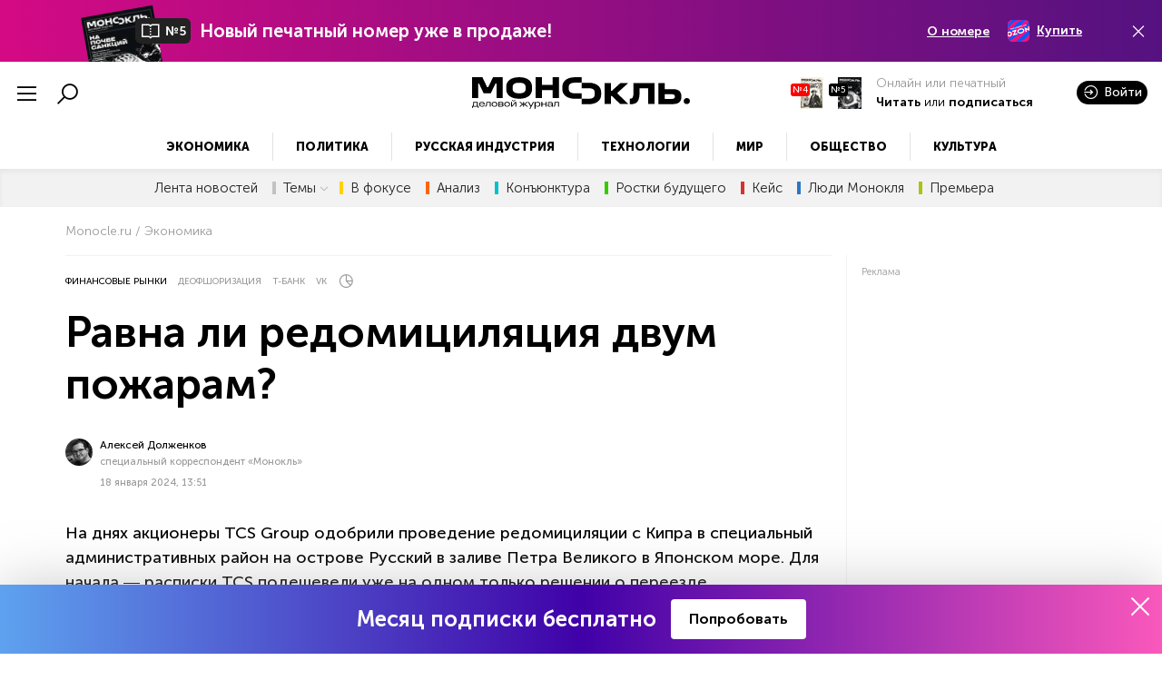

--- FILE ---
content_type: text/html; charset=utf-8
request_url: https://monocle.ru/2024/01/18/ravna-li-redomitsilyatsiya-dvum-pozharam/
body_size: 31158
content:

<!doctype html>
<html class="no-js" lang="">

<head prefix="og: http://ogp.me/ns#">

    
    

    <meta charset="utf-8">

    <title>Равна ли редомициляция двум пожарам? (18 января 2024) | Monocle.ru</title>




    <meta property="og:title"
          content="Равна ли редомициляция двум пожарам?">
    <meta property="og:description"
          content="На днях акционеры TCS Group одобрили проведение редомициляции с Кипра в специальный административных район на острове Русский в заливе Петра Великого в Японском море. Для начала ― расписки TCS подешевели уже на одном только решении о переезде.">
    <meta property="og:url"
          content="https://monocle.ru/2024/01/18/ravna-li-redomitsilyatsiya-dvum-pozharam/">
    <meta property="og:image"
          content="https://monocle.ru/media/photologue/photos/cache/photo_2024-01-18_12-27-13_2_747_418_crop.jpg">




    <meta name="description" content='На днях акционеры TCS Group одобрили проведение редомициляции с Кипра в специальный административный район на острове Русский в заливе Петра Великого в Японском море. Для начала ― расписки TCS подешевели уже на одном только решении о переезде' lang=""/>




    
    <meta property="og:type" content="article">

    <meta property="yandex_recommendations_category" content="Финансовые рынки"/>

    <link rel="canonical" href="https://monocle.ru/2024/01/18/ravna-li-redomitsilyatsiya-dvum-pozharam/" />


    <link rel="amphtml" href="/2024/01/18/ravna-li-redomitsilyatsiya-dvum-pozharam/amp/">


    

    <script async src="/static/js/ext/jsn.24smi.net/smi.js"></script>






    <meta name="robots" content="max-image-preview:large">


    
    <meta name="viewport" content="width=device-width, initial-scale=1">
    <meta name="google-site-verification" content="uz-Wmyw-cNZ6Vy7-tyTqaC8XMSx4N_G5-oLYQJ6PiEE"/>
    <meta name="yandex-verification" content="523e2a78e8b4f4c9" />

    <link rel="icon" type="image/png" href="/static/favicon-96x96.png" sizes="96x96" />
    <link rel="icon" type="image/svg+xml" href="/static/favicon.svg" />
    <link rel="shortcut icon" href="/static/favicon.ico" />
    <link rel="apple-touch-icon" sizes="180x180" href="/static/apple-touch-icon.png" />
    <meta name="apple-mobile-web-app-title" content="Monocle" />
    <link rel="manifest" href="/static/site.webmanifest" />

    <link rel="mask-icon" href="/static/safari-pinned-tab.svg?v=3" color="#ffffff">
    <link rel="preload" href="/static/fonts/MuseoSansCyrl-700.woff" as="font" type="font/woff" crossorigin="anonymous" />
    <link rel="preload" href="/static/fonts/MuseoSansCyrl-900.woff" as="font" type="font/woff" crossorigin="anonymous" />
    <meta name="msapplication-TileColor" content="#4298d3">
    <meta name="theme-color" content="#ffffff">
    <meta name="msapplication-config" content="/static/browserconfig.xml?v=3">



<script type="text/javascript">

var ls_user_pk = localStorage.getItem('user_pk');

if ((!(ls_user_pk === null)) && (!(ls_user_pk == 'false'))) {

    window.onload=(function(oldLoad){
      return function(){
        oldLoad && oldLoad();

        yaCounter26546184.reachGoal('loggedin');

      }
    })(window.onload)

}
</script>


<script type="text/javascript">!function(){var t=document.createElement("script"); var domain = window.location.hostname; t.type="text/javascript",t.async=!0,t.src='https://' + domain + '/static/js/ext/vk.com/js/api/openapi.js?169',t.onload=function(){VK.Retargeting.Init("VK-RTRG-1479721-59Mpv"),VK.Retargeting.Hit()},document.head.appendChild(t)}();</script><noscript><img src="https://vk.com/rtrg?p=VK-RTRG-1479721-59Mpv" style="position:fixed; left:-999px;" alt=""/></noscript>





    <link rel="stylesheet" href="/static/css/main.min.css?202601191512">





    
        

    <link rel="preconnect" href="https://exchange.buzzoola.com">
    <link rel="preconnect" href="https://pb.adriver.ru">
    <link rel="preconnect" href="https://ad.mail.ru">
    <link rel="preconnect" href="https://ads.betweendigital.com" crossorigin>


<script async src="https://yastatic.net/pcode/adfox/header-bidding.js"></script>
<script>
var adfoxBiddersMap = {
    "adriver": "1317640",
    "myTarget": "1317641",
    "betweenDigital": "1317645",
    "segmento": "1538925",
    "otm": "1538922",
    "buzzoola": "1317676",
    "hybrid": "1352885",
    "adfox_roden-media": "1702466",
    "adfox_imho_hb": "1246449",
    "adfox_imho_hb_mobile": "1325040",
    "adfox_adsmart": "1246434"
};
var adUnits = window.innerWidth && window.innerWidth < 720
?
[
    {
// Mobile - After_Article_300х600
        "code": "adfox_After_Article",
        "sizes": [[300, 600], [300, 250]],
        "bids": [
            {
                "bidder": "adriver",
                "params": {
                    "placementId": " 41:expert_300x600mob_inpage"
                }
            },
            {
                "bidder": "betweenDigital",
                "params": {
                    "placementId": "3814364"
                }
            },
            {
                "bidder": "myTarget",
                "params": {
                    "placementId": "753400"
                }
            },
            {
                 "bidder": "segmento",
                       "params": {
                    "placementId": "362"
                }
            },
            {
                "bidder": "buzzoola",
                "params": {
                        "placementId": "1218139"
                }
            },
            {
                "bidder": "hybrid",
                "params": {
                            "placementId": "5ecd440b54710d7e149bf922"
                }
            },
            {
                 "bidder": "otm",
                       "params": {
                    "placementId": "9803"
                }
            },
            {
                "bidder": "adfox_adsmart",
                "params": {
                        "pp": "h",
                        "ps": "cfls",
                        "p2": "ul"
                }
            },
            {
                "bidder": "adfox_imho_hb",
                "params": {
                     "p1": "cgcgl",
                     "p2": "fhca"
                }
            },
            {
                "bidder": "adfox_imho_hb_mobile",
                "params": {
                        "p1": "bwysk",
                        "p2": "ffpw"
                }
            }
        ]
    },
    {
        // Mobile_Top_320x100
        "code": "adfox_160502336678397946",
        "sizes": [[320, 100]],
        "bids": [
            {
                "bidder": "adriver",
                "params": {
                    "placementId": " 41:expert_320x100mob_inpage"
                }
            },
            {
                "bidder": "betweenDigital",
                "params": {
                    "placementId": "3814373"
                }
            },
            {
                "bidder": "myTarget",
                "params": {
                    "placementId": "753402"
                }
            },
            {
                 "bidder": "segmento",
                       "params": {
                    "placementId": "362"
                }
            },
            {
                 "bidder": "otm",
                       "params": {
                    "placementId": "9804"
                }
            },
            {
                "bidder": "hybrid",
                "params": {
                            "placementId": "5ecd4a534b3f767940e1ea81"
                }
            },
            {
                "bidder": "adfox_roden-media",
                "params": {
                        "p1": "cqotz",
                        "p2": "hbts"
                }
            },
            {
                "bidder": "adfox_imho_hb_mobile",
                "params": {
                        "p1": "bwysk",
                        "p2": "ffpw"
                }
            }
        ]
    },
    {
        // Mobile_Inpage After Video
        "code": "adfox_mobile_inpage_1",
        "sizes": [[300,250], [336,280]],
        "bids": [
            {
                "bidder": "adriver",
                "params": {
                    "placementId": " 41:expert_300x250mob_inpage"
                }
            },
            {
                "bidder": "betweenDigital",
                "params": {
                    "placementId": "3814370"
                }
            },
            {
                "bidder": "myTarget",
                "params": {
                    "placementId": "753404"
                }
            },
            {
                 "bidder": "segmento",
                       "params": {
                    "placementId": "362"
                }
            },
            {
                "bidder": "hybrid",
                "params": {
                            "placementId": "5ecd4ac454710d7e149bf923"
                }
            },
            {
                "bidder": "adfox_adsmart",
                "params": {
                        "p1": "cphpj",
                        "p2": "ul"
                }
            },
            {
                 "bidder": "otm",
                       "params": {
                    "placementId": "9805"
                }
            }
        ]
    }
]
:
[
    {
        // Inside Article After Video
        "code": "adfox_inpage_1",
        "sizes": [[728,90],[740,200]],
        "bids": [
            {
                "bidder": "adriver",
                "params": {
                    "placementId": "41:expert_728x90_1"
                }
            },
            {
                "bidder": "betweenDigital",
                "params": {
                    "placementId": "4015017"
                }
            },
            {
                "bidder": "myTarget",
                "params": {
                    "placementId": "862873"
                }
            },
            {
                 "bidder": "segmento",
                       "params": {
                    "placementId": "362"
                }
            },
            {
                "bidder": "hybrid",
                "params": {
                            "placementId": "5feb26117144be6f480adfab"
                }
            },            
            {
                "bidder": "adfox_adsmart",
                "params": {
                        "p1": "cphpj",
                        "p2": "ul"
                }
            },
            {
                "bidder": "adfox_roden-media",
                "params": {
                        "p1": "cqotw",
                        "p2": "y"
                }
            },
            {
                 "bidder": "otm",
                    "params": {
                    "placementId": "9807"
                }
            }
        ]
    }
];
var userTimeout = 1200;
window.YaHeaderBiddingSettings = {
    biddersMap: adfoxBiddersMap,
    adUnits: adUnits,
    timeout: userTimeout
};
</script>

<script>window.yaContextCb = window.yaContextCb || []</script>
<script src="https://yandex.ru/ads/system/context.js" async></script>


    








<script type="text/javascript">
    window.onload=(function(oldLoad){
      return function(){
        oldLoad && oldLoad();

        yaCounter26546184.reachGoal('trafik-drugie-zhanry');

      }
    })(window.onload)
</script>





</head>

<body>

    








<!-- Yandex.Metrika counter -->
<script type="text/javascript" >
   (function(m,e,t,r,i,k,a){m[i]=m[i]||function(){(m[i].a=m[i].a||[]).push(arguments)};
   m[i].l=1*new Date();k=e.createElement(t),a=e.getElementsByTagName(t)[0],k.async=1,k.src=r,a.parentNode.insertBefore(k,a)})
   (window, document, "script", "https://mc.yandex.ru/metrika/tag.js", "ym");

   ym(26546184, "init", {
        clickmap:true,
        trackLinks:true,
        accurateTrackBounce:true,
        webvisor:true,
        ecommerce:"dataLayer"
   });
</script>
<noscript><div><img src="https://mc.yandex.ru/watch/26546184" style="position:absolute; left:-9999px;" alt="" /></div></noscript>
<!-- /Yandex.Metrika counter -->

















    

    

<!-- Header -->


<header class="container-fluid sup-row">

<!--
<header class="container-fluid fixed">
-->

<!--<header class="container-fluid ad-row">-->

                    

                    <div class="sup-container monthly-issue" id="top_popup3" style="display:none">
				
					<div class="row middle-xs container">
	
						<div class="col-xs-12 d-flex">
	
							<a href="/monocle_m/2025/05/" class="d-flex align-items-center monthly-issue-text">

                                                                <div>
								    <img src="/media/photologue/photos/cache/0001_GOFPbp4_174_235_crop.jpg" height="108" width="80">
                                                                </div>

								<span class="m-issue-num"> 
									<i class="las la-book-open"></i> <span>№5</span>
								</span>
	
								<span>Новый печатный номер уже в продаже!</span>
								
							</a>
	
	
							<div class="subs-options d-none-lg-flex align-items-center m-left-auto">
								<a href="/monocle_m/2025/05/">О номере</a>
<!--
								<a href="#">Подписаться</a>
-->
								<a  onclick="yaCounter26546184.reachGoal('monthlyPrintOzon');" href="https://ozon.ru/product/monokl-delovoy-zhurnal-5-2025-pechatnyy-2970196812/?hs=1&utm_source=msite&utm_medium=header&utm_campaign=vendor_org_2116976" target="_blank"><img src="/media/files/landings/monthly_issue/ozon_2.svg" height="24">Купить</a>
							</div>
	
	
							<i class="las la-times hide-sup-row"></i>
	
						</div>
						
					</div>
	
				</div>

        <div class="row middle-xs">

            <div class="col-xs-3 col-md start-xs header-left-menu">
                <i class="show-extended-header-menu las la-bars la-2x mr-1 clickable"></i>
                <i class="hide-extended-header-menu las la-times la-2x mr-1 clickable"></i>
                <i class="show-extended-header-menu las la-search la-2x clickable"></i>
                <a id="podcast-anchor" class="podcast-anchor"><i class="las la-play-circle la-2x"></i></a>

                <a href="/admin/contents/adviser/" target="_blank"  class="adviser_icon" style="display: none;"><i class="las la-user-graduate la-2x clickable"></i></a>

            </div>

        <div class="col-xs-6 col-md d-flex center-xs middle-xs">
                <a href="/" class="logo"></a>
        </div>

                    
            <div class="col-xs-3 col-md end-xs middle-xs header-right-menu" >

                <div class="top-mag middle-xs">

                    <div class="top-mag-item layer-1">
                        <span class="issue-num">№4</span>
                        <a id="last_public_issue_4847" href="/monocle/2026/04/"><img src="/media/photologue/photos/cache/001_QMUCCYn_26_36_crop.jpg" height="35" width="26"/></a>
                    </div>

                    <div class="top-mag-item layer-2">
                        <span class="issue-num black">№5</span>
                        <a href="/monocle_m/2025/05/"><img src="/media/photologue/photos/cache/0001_GOFPbp4_26_36_crop.jpg" height="35" width="26"/></a>
                    </div>

                    <div class="top-mag-text d-flex flex-column start-xs">
                        <span class="description">Онлайн или печатный</span>
                        <span><a class="ms700" href="/monocle/2026/04/">Читать</a><span class="subscr_info"> или </span><a class="ms700 subscr_info" href="/subscribe/?order_source=tp1" onclick="localStorage.setItem('order_source', 'tp1');">подписаться</a></span>
                    </div>


                    <div class="top-mag-dropdown" style="display: none;"> <!-- Выпадающее меню -->

                          <div class="d-flex flex-column middle-xs">
                            <a href="/monocle/2026/04/"><img src="/media/photologue/photos/cache/001_QMUCCYn_113_154_crop.jpg" alt="Еженедельный онлайн" width="60"></a>
                            <div class="d-flex flex-column center-xs">
                              <span><span class="ms700">Еженедельный</span> онлайн</span>
                              <span class="m-issue-num">
                                 <span>№4</span>
                            </span>
                            <a href="/monocle/2026/04/">Читать</a>
                              <a href="/subscribe/?weekly=1&order_source=tp2" onclick="localStorage.setItem('order_source', 'tp2');">Подписаться</a>
                              <a class="subscr_info unhas_free_month" href="/mesyats_besplatno/">
                                  <span class="description red-color">Месяц бесплатно</span>
                              </a>
                            </div>
                          </div>
                          <div class="d-flex flex-column middle-xs">
                            <a href="/monocle_m/2025/05/"><img src="/media/photologue/photos/cache/0001_GOFPbp4_113_154_crop.jpg" alt="Ежемесячный печатный" width="60"></a>
                            <div class="d-flex flex-column center-xs">
                              <span><span class="ms700">Ежемесячный</span> печатный</span>
                              <span class="m-issue-num black">
                                <i class="las la-book-open"></i> <span>№5</span>
                            </span>
                            <a href="/monocle_m/2025/05/">О номере</a>
                              <a href="/subscribe/?order_source=tp3" onclick="localStorage.setItem('order_source', 'tp3');">Подписаться</a>
                              <a href="https://ozon.ru/product/monokl-delovoy-zhurnal-5-2025-pechatnyy-2970196812/?hs=1&utm_source=msite&utm_medium=header&utm_campaign=vendor_org_2116976" target="_blank"> <img src="/media/files/landings/monthly_issue/ozon_2.svg" height="16">Купить</a>
                              <a href="/payment_create/4842/11/"><i class="las la-file-pdf"></i> Купить pdf</a>
                            </div>
                          </div>

                      </div>


                </div>


                            <!-- Новая индикация логина 1 -->

                <div rel="/signin/" class="new-sign-in">
                                <i class="las la-sign-in-alt"></i>
                                <i class="las la-user"></i>

                                <span>Войти</span>


                                        <div class="desktop-cabinet-bar">

                                            <div class="row">
                                                <div class="col-xs-12 mobile-cabinet-bar-left mobile-cabinet-bar-right">
                                                    <a href="/profile/" class="secondary-button full-width"><span>Личный кабинет</span></a>
                                                </div>

                                                <div class="col-xs-12 mobile-cabinet-bar-left mobile-cabinet-bar-right">
                                                    <a href="/signout/" class="secondary-button full-width m-top-1"><i class="las la-sign-out-alt"></i><span>Выйти</span></a>
                                                </div>
                                            </div>

                                        </div>

                            </div>

                            <!-- / Новая индикация логина 1 -->



            </div>





        </div>

    </header>

            <nav class="extended-menu extended-2">

                <div class="mobile-sign-in">

                    <div class="container-fluid container">

                        <div class="row">


                             <!-- Новая индикация логина 2 -->

                            <div class="col-xs-12">

                                <a class="secondary-button inverted full-width" href="/profile/">
                                    <span>Личный кабинет</span>
                                </a>

                            </div>

                            <div class="col-xs-12 m-top-1">

                                <a class="secondary-button inverted full-width" href="/signout/">
                                    <i class="las la-sign-out-alt"></i>
                                    <span>Выйти</span>
                                </a>

                            </div>

                             <!-- / Новая индикация логина 2 -->

                            <div class="col-xs-12 subscribe-button">
                                <div class="primary-button inverted">

                                                        <div class="top-mag middle-xs">

                                        <span class="issue-num">№4</span>
                    
                                        <a href="/monocle/2026/04/">
                                            <img src="/media/photologue/photos/cache/001_QMUCCYn_26_36_crop.jpg" height="36" width="26"/>
                                        </a>


                                        <div class="d-flex flex-column start-xs">
                                            <span class="description ms700"><a href="/monocle/2026/04/">Читать</a><span class="subscr_info"> или </span><a class="subscr_info" href="/subscribe/">подписаться</a></span>

                                            <span class="description small red-color subscr_info unhas_free_month">Первый месяц бесплатно</span>

                                            <span class="description small subscr_info has_free_month" style="display:none">От 180 руб</span>

                                        </div>

                                    </div>



                                </div>
                            </div>

                        </div>

                    </div>

                </div>
                <div class="extended-menu-container">

                    <div class="container-fluid container">

                        <div class="row m-bottom-1">

                            <div class="col-xs-12 col-md-3  mobile-order-2">

                                <span class="extended-menu-title">Рубрики</span>

                                <ul class="extended-menu-list">

                                                                    

                                                                    


                                                                    
                                    <li><a href="/ekonomika/">Экономика</a></li>
                                
                                    <li><a href="/politika/">Политика</a></li>
                                
                                    <li><a href="/russkaya_industriya/">Русская индустрия</a></li>
                                
                                    <li><a href="/tekhnologii/">Технологии</a></li>
                                
                                    <li><a href="/mir/">Мир</a></li>
                                
                                    <li><a href="/obschestvo/">Общество</a></li>
                                
                                    <li><a href="/kultura/">Культура</a></li>
                                


                                </ul>

                            </div>

                            <div class="col-xs-12 col-md-3 mobile-order-3">

                                <span class="extended-menu-title">Разделы</span>

                                <ul class="extended-menu-list">

                                                                    
                                    <li><a href="/lenta/">Лента новостей</a></li>
                                


                                                                    
                                    <li class="extended-has-submenu closed colored">
                                        <a href="#">Темы <i class="las la-angle-down"></i></a>

                                            <ul class="extended-submenu start-xs" style="display: none;">

                                            
                                                <li><a href="/tema/torgovyye_voyny/">Торговые войны</a></li>
                                            
                                                <li><a href="/tema/svo/">СВО</a></li>
                                            
                                                <li><a href="/tema/gazovyye_voyny/">Газовые войны</a></li>
                                            
                                                <li><a href="/tema/rossiya_i_ssha/">Россия и США</a></li>
                                            
                                                <li><a href="/tema/bum_importozamescheniya/">Бум импортозамещения</a></li>
                                            

                                            </ul>

                                    </li>
                                



                                    <li class="extended-has-submenu closed" style="display:none">
                                        <a href="#">Спецдоклады <i class="las la-angle-down"></i></a>

                                            <ul class="extended-submenu start-xs" style="display: none;">

                                                                                            
                                                <li><a href="/monocle/2025/49/spetsdoklad/113/">Машиностроение-50</a></li>
                                            
                                                <li><a href="/monocle/2024/9/spetsdoklad/112/">Туризм</a></li>
                                            
                                                <li><a href="/monocle/2024/6/spetsdoklad/111/">Архитектура</a></li>
                                            
                                                <li><a href="/expert/2023/39/spetsdoklad/109/">20 лет РЖД</a></li>
                                            
                                                <li><a href="/expert/2023/38/spetsdoklad/108/" title="Ленинградская область: экономика, инвестиции, устойчивое развитие">Ленинградская область: экономика, инвестиции, устойчивое развитие</a></li>
                                            
                                                <li><a href="/expert/2023/36/spetsdoklad/106/" title="Самарская область: экономика, инвестиции, устойчивое развитие">Самарская область: экономика, инвестиции, устойчивое развитие</a></li>
                                            
                                                <li><a href="/expert/2023/34/spetsdoklad/105/">Код города - ВЭБ.РФ</a></li>
                                            
                                                <li><a href="/expert/2023/34/spetsdoklad/104/" title="Развитие угольной промышленности">Развитие угольной промышленности</a></li>
                                            
                                                <li><a href="/expert/2023/30/spetsdoklad/103/">Россия - Африка</a></li>
                                            
                                                <li><a href="/expert/2023/29/spetsdoklad/102/">Устойчивое развитие</a></li>
                                            
                                                <li><a href="/expert/2023/29/spetsdoklad/101/">Передовые инженерные школы</a></li>
                                            
                                                <li><a href="/expert/2023/25/spetsdoklad/99/" title="Карта интернационализации бизнес-школ России И СНГ">Карта интернационализации бизнес-школ России И СНГ</a></li>
                                            
                                                <li><a href="/expert/2023/25/spetsdoklad/98/" title="Корпоративное образование, ДПО И EdTech">Корпоративное образование, ДПО И EdTech</a></li>
                                            
                                                <li><a href="/expert/2023/24/spetsdoklad/96/">Цифровизация промышленности</a></li>
                                            
                                                <li><a href="/expert/2023/17/spetsdoklad/93/">Кибербезопасность</a></li>
                                            
                                                <li><a href="/expert/2023/16/spetsdoklad/92/">Финтех</a></li>
                                            
                                                <li><a href="/expert/2023/14/spetsdoklad/91/" title="Уголь и санкции: куда инвестирует российский углепром">Уголь и санкции: куда инвестирует российский углепром</a></li>
                                            
                                                <li><a href="/expert/2023/13/spetsdoklad/90/" title="Научно-образовательные центры мирового уровня">Научно-образовательные центры мирового уровня</a></li>
                                            
                                                <li><a href="/expert/2022/46/spetsdoklad/88/">XX съезд КПК</a></li>
                                            
                                                <li><a href="/expert/2022/35/spetsdoklad/61/">50 лет БАМу</a></li>
                                            
                                                <li><a href="/expert/2022/25/spetsdoklad/59/" title="Карта интернационализации бизнес-школ России и СНГ">Карта интернационализации бизнес-школ России и СНГ</a></li>
                                            
                                                <li><a href="/expert/2022/23/spetsdoklad/57/" title="Дополнительное профессиональное образование">Дополнительное профессиональное образование</a></li>
                                            
                                                <li><a href="/expert/2022/17/spetsdoklad/55/" title="Профтехобразование: рабочие кадры для передовых технологий">Профтехобразование: рабочие кадры для передовых технологий</a></li>
                                            
                                                <li><a href="/expert/2022/17/spetsdoklad/54/">Кибербезопасность</a></li>
                                            
                                                <li><a href="/expert/2022/5/spetsdoklad/52/">Русский Восток</a></li>
                                            
                                                <li><a href="/expert/2022/1/spetsdoklad/51/">Распад СССР</a></li>
                                            
                                                <li><a href="/expert/2021/50/spetsdoklad/48/">Шведский бизнес в России</a></li>
                                            
                                                <li><a href="/expert/2021/49/spetsdoklad/47/">АВТО</a></li>
                                            
                                                <li><a href="/expert/2021/49/spetsdoklad/46/">Японский бизнес в России</a></li>
                                            
                                                <li><a href="/expert/2021/48/spetsdoklad/45/">Французский бизнес в России</a></li>
                                            
                                                <li><a href="/expert/2021/43/spetsdoklad/42/">Германский бизнес в России</a></li>
                                            
                                                <li><a href="/expert/2021/42/spetsdoklad/39/" title="Девелопмент: цифровизация, экосистема, ESG">Девелопмент: цифровизация, экосистема, ESG</a></li>
                                            
                                                <li><a href="/expert/2021/41/spetsdoklad/38/">Российский экспорт</a></li>
                                            
                                                <li><a href="/expert/2021/40/spetsdoklad/37/">Кибербезопасность</a></li>
                                            
                                                <li><a href="/expert/2021/31/spetsdoklad/36/">Российский автопром</a></li>
                                            
                                                <li><a href="/expert/2021/26/spetsdoklad/34/" title="Карта интернациолизации бизнес-школ России и СНГ">Карта интернациолизации бизнес-школ России и СНГ</a></li>
                                            
                                                <li><a href="/expert/2021/26/spetsdoklad/35/" title="Нижегородская область: экономика и инвестиции">Нижегородская область: экономика и инвестиции</a></li>
                                            
                                                <li><a href="/expert/2021/25/spetsdoklad/33/" title="Обучение человека в современном мире">Обучение человека в современном мире</a></li>
                                            
                                                <li><a href="/expert/2021/23/spetsdoklad/31/">Итальянский бизнес в России</a></li>
                                            
                                                <li><a href="/expert/2021/23/spetsdoklad/29/">Суперзеленая экономика</a></li>
                                            
                                                <li><a href="/expert/2021/22/spetsdoklad/28/">Американский бизнес в России</a></li>
                                            
                                                <li><a href="/expert/2021/20/spetsdoklad/27/" title="Архангельская область: экономика и инвестиции">Архангельская область: экономика и инвестиции</a></li>
                                            
                                                <li><a href="/expert/2021/16/spetsdoklad/26/">Финтех</a></li>
                                            
                                                <li><a href="/expert/2021/14/spetsdoklad/24/">Информационные технологии</a></li>
                                            
                                                <li><a href="/expert/2021/14/spetsdoklad/23/" title="Социальная ответственность крупного бизнеса">Социальная ответственность крупного бизнеса</a></li>
                                            
                                                <li><a href="/expert/2021/13/spetsdoklad/22/">Финский бизнес в России</a></li>
                                            
                                                <li><a href="/expert/2021/13/spetsdoklad/21/">ЛПК, ЦБП, Упаковка</a></li>
                                            
                                                <li><a href="/expert/2021/12/spetsdoklad/20/">Склады</a></li>
                                            
                                                <li><a href="/expert/2021/10/spetsdoklad/18/">Экология</a></li>
                                            
                                                <li><a href="/expert/2021/10/spetsdoklad/19/">Здравоохранение</a></li>
                                            
                                                <li><a href="/expert/2021/8/spetsdoklad/17/" title="Профтехобразование: рабочие кадры для передовых технологий">Профтехобразование: рабочие кадры для передовых технологий</a></li>
                                            
                                                <li><a href="/expert/2020/50/spetsdoklad/12/">Французский бизнес в России</a></li>
                                            
                                                <li><a href="/expert/2020/43/spetsdoklad/9/">Германский бизнес в России</a></li>
                                            
                                                <li><a href="/expert/2020/42/spetsdoklad/8/" title="Рейтинг предпринимательских университетов и бизнес-школ">Рейтинг предпринимательских университетов и бизнес-школ</a></li>
                                            
                                                <li><a href="/expert/2020/40/spetsdoklad/7/">Российский экспорт</a></li>
                                            
                                                <li><a href="/expert/2020/36/spetsdoklad/6/">Наилучшие доступные технологии</a></li>
                                            
                                                <li><a href="/expert/2020/35/spetsdoklad/5/">Японский бизнес в России</a></li>
                                            
                                                <li><a href="/expert/2020/28/spetsdoklad/4/" title="Технологическое развитие крупных компаний">Технологическое развитие крупных компаний</a></li>
                                            
                                                <li><a href="/expert/2020/26/spetsdoklad/16/" title="Карта интернациолизации бизнес-школ России и стран СНГ-2020">Карта интернациолизации бизнес-школ России и стран СНГ-2020</a></li>
                                            


                                            </ul>

                                    </li>
                                    <li class="extended-has-submenu closed" style="display:none">
                                        <a href="#">Рейтинги <i class="las la-angle-down"></i></a>

                                            <ul class="extended-submenu start-xs" style="display: none;">

                                                                                            
                                                <li><a href="/reyting400/2023/" title="Рейтинг 400 крупнейших компаний России">Рейтинг 400 крупнейших компаний России</a></li>
                                            
                                                <li><a href="/expert/2023/27/spetsdoklad/100/" title="Рейтинг изобретательской активности российских университетов">Рейтинг изобретательской активности российских университетов</a></li>
                                            
                                                <li><a href="/expert/2023/24/spetsdoklad/97/" title="Рейтинг индустриальных парков и особых экономических зон">Рейтинг индустриальных парков и особых экономических зон</a></li>
                                            
                                                <li><a href="/expert/2023/20/spetsdoklad/94/" title="Рейтинг публикационной активности российских университетов">Рейтинг публикационной активности российских университетов</a></li>
                                            
                                                <li><a href="/ustoychivoye_razvitiye/2022/" title="Ренкинг устойчивого развития российских компаний">Ренкинг устойчивого развития российских компаний</a></li>
                                            
                                                <li><a href="/apk/2022/" title="Рейтинг крупнейших компаний АПК России">Рейтинг крупнейших компаний АПК России</a></li>
                                            
                                                <li><a href="/expert/2022/42/spetsdoklad/86/" title="Рейтинг предпринимательских университетов и бизнес-школ">Рейтинг предпринимательских университетов и бизнес-школ</a></li>
                                            
                                                <li><a href="/reyting400/2022/" title="Рейтинг 400 крупнейших компаний России">Рейтинг 400 крупнейших компаний России</a></li>
                                            
                                                <li><a href="/expert/2022/27/spetsdoklad/60/" title="Индекс изобретательской активности российских университетов — 2022">Индекс изобретательской активности российских университетов — 2022</a></li>
                                            
                                                <li><a href="/expert/2022/24/spetsdoklad/58/" title="Рейтинг инвестиционной привлекательности ОЭЗ и индустриальных парков">Рейтинг инвестиционной привлекательности ОЭЗ и индустриальных парков</a></li>
                                            
                                                <li><a href="/expert/2022/21/spetsdoklad/56/" title="Рейтинг публикационной активности российских университетов">Рейтинг публикационной активности российских университетов</a></li>
                                            
                                                <li><a href="/expert/2022/15/spetsdoklad/53/">Российские банки</a></li>
                                            
                                                <li><a href="/expert/2021/51/spetsdoklad/50/">Рейтинг капитальных вложений</a></li>
                                            
                                                <li><a href="/ustoychivoye_razvitiye/2021/" title="Рейтинг устойчивого развития российских компаний">Рейтинг устойчивого развития российских компаний</a></li>
                                            
                                                <li><a href="/apk/2021/" title="Рейтинг крупнейших компаний АПК России">Рейтинг крупнейших компаний АПК России</a></li>
                                            
                                                <li><a href="/expert/2021/47/spetsdoklad/43/" title="Рейтинг производительности труда">Рейтинг производительности труда</a></li>
                                            
                                                <li><a href="/reyting400/2021/" title="Рейтинг 400 крупнейших компаний России">Рейтинг 400 крупнейших компаний России</a></li>
                                            
                                                <li><a href="/expert/2021/42/spetsdoklad/40/" title="Рейтинг предпринимательских университетов и бизнес-школ России">Рейтинг предпринимательских университетов и бизнес-школ России</a></li>
                                            
                                                <li><a href="/expert/2021/24/spetsdoklad/32/" title="Рейтинги публикационной и изобретательской активности российских университетов">Рейтинги публикационной и изобретательской активности российских университетов</a></li>
                                            
                                                <li><a href="/expert/2021/23/spetsdoklad/30/" title="Рейтинг инвестиционной привлекательности ОЭЗ  и индустриальных парков">Рейтинг инвестиционной привлекательности ОЭЗ  и индустриальных парков</a></li>
                                            
                                                <li><a href="/expert/2021/15/spetsdoklad/25/">Российские банки</a></li>
                                            
                                                <li><a href="/expert/2021/1/spetsdoklad/15/">Рейтинг капитальных вложений</a></li>
                                            
                                                <li><a href="/expert/2020/50/spetsdoklad/13/" title="Рейтинг инвестиционной привлекательности ОЭЗ и индустриальных парков">Рейтинг инвестиционной привлекательности ОЭЗ и индустриальных парков</a></li>
                                            
                                                <li><a href="/ustoychivoye_razvitiye/2020/">Устойчивое развитие</a></li>
                                            
                                                <li><a href="/apk/2020/">50 крупнейших компаний АПК</a></li>
                                            
                                                <li><a href="/reyting400/2020/" title="Рейтинг 400 крупнейших компаний России">Рейтинг 400 крупнейших компаний России</a></li>
                                            


                                            </ul>

                                    </li>


                                    <li class="colored yellow"><a href="/tema/v_fokuse/?utm_medium=tmenu&utm_source=oth&utm_content=v_fokuse" class="color_a">В фокусе</a></li>
                                    <li class="colored orange"><a href="/tema/analiz/?utm_medium=tmenu&utm_source=oth&utm_content=analiz" class="color_a">Анализ</a></li>
                                    <li class="colored light-blue"><a href="/tema/konyunktura/?utm_medium=tmenu&utm_source=oth&utm_content=konyunktura" class="color_a">Конъюнктура</a></li>
                                    <li class="colored green"><a href="/tema/rostki_buduschego/?utm_medium=tmenu&utm_source=oth&utm_content=rostki_buduschego" class="color_a">Ростки будущего</a></li>
                                    <li class="colored red"><a href="/tema/keys/?utm_medium=tmenu&utm_source=oth&utm_content=keys" class="color_a">Кейс</a></li>
                                    <li class="colored blue"><a href="/tema/lyudi_monoklya/?utm_medium=tmenu&utm_source=oth&utm_content=lyudi_monoklya" class="color_a">Люди Монокля</a></li>

<!--
                                    <li class="colored purple"><a href="/tema/reportazh/?utm_medium=tmenu&utm_source=oth&utm_content=reportazh" class="color_a">Репортаж</a></li>
-->
                                    <li class="colored light-green"><a href="/tema/premera/?utm_medium=tmenu&utm_source=oth&utm_content=premera" class="color_a">Премьера</a></li>


                                    <!--
                                   <li><a class="supergreen" href="/tema/superzelenaya_ekonomika/"><i class="green-icon"></i>Суперзеленая</a></li>
                                   <li><a class="russianeast" href="/tema/russkiy_vostok/"><i class="russianeast-ic"></i>Русский Восток</a></li>
                                   <li><a class="windows" href="/okna_vozmozhnostey/"><i class="w-ic"></i>Окна возможностей</a></li>
                                   <li><a class="pmef" href="/pmef2023/"><i class="w-ic"></i>ПМЭФ'23</a></li>
                                   <li><a class="dm" href="/expert/2023/24/spetsdoklad/96/"><i class="dm-ic"></i>Цифровизация промышленности</a></li>
                                   <li><a class="yearfinal" href="/tema/biznes_ob_itogakh_goda/">Бизнес об итогах года</a></li>
-->


                                </ul>

                            </div>

                            <div class="col-xs-12 col-md-6 mobile-order-1">


                                <!-- Новая индикация логина 3 -->

                                <div class="desktop-cabinet-link m-top-1 m-bottom-2">

                                    <a class="secondary-button inverted full-width" href="/profile/">
                                        <span>Личный кабинет</span>
                                    </a>

                                    <a class="secondary-button inverted full-width m-top-1" href="/signout/">
                                        <i class="las la-sign-out-alt"></i>
                                        <span>Выйти</span>
                                    </a>

                                </div>

                                
                                <div class="row m-top-1 ">

                                    <div class="col-xs-6 start-xs center-xs d-flex">

                                        <div class="d-flex flex-column">

                                            <span class="d-flex flex-column center-xs extended-menu-issue-title">
                                                <span class="ms700">Еженедельный</span>
                                                <span>онлайн</span>
                                            </span>

                                            <div class="issue-cover m-top-1">

                                                <span class="issue-num">№4</span>

                                                <a class="mag-wrapper size-3 dark-shadow" href="/monocle/2026/04/">
                                                    <div class="mag lazy" style="background-image: url('/media/photologue/photos/cache/001_QMUCCYn_113_154_crop.jpg');">
                                                        <div class="mag-shadow"></div>
                                                    </div>
                                                </a>

                                            </div>

                                            <a class="extended-menu-issue-option" href="/monocle/2026/04/">Читать</a>
                                            <a class="extended-menu-issue-option" href="/subscribe/?weekly=1&order_source=burgerm" onclick="localStorage.setItem('order_source', 'burgerm');">Подписаться</a>
                                            <a class="extended-menu-issue-option red subscr_info unhas_free_month" href="/mesyats_besplatno/">Месяц бесплатно</a>

                                        </div>

                                    </div>

                                    <div class="col-xs-6 start-xs center-xs d-flex">

                                        <div class="d-flex flex-column">

                                            <span class="d-flex flex-column center-xs extended-menu-issue-title">
                                                <span class="ms700">Ежемесячный</span>
                                                <span>печатный</span>
                                            </span>

                                            <div class="issue-cover m-top-1">

                                                <span class="issue-num black">
                                                    <i class="las la-book-open"></i>
                                                    <span>№5</span>
                                                </span>

                                                <a class="mag-wrapper size-3 dark-shadow" href="/monocle_m/2025/05/">
                                                    <div class="mag lazy" style="background-image: url('/media/photologue/photos/cache/0001_GOFPbp4_113_154_crop.jpg');">
                                                        <div class="mag-shadow"></div>
                                                    </div>
                                                </a>

                                            </div>

                                            <a class="extended-menu-issue-option" href="/monocle_m/2025/05/">О номере</a>
                                            <a class="extended-menu-issue-option" href="/subscribe/?order_source=burgerm" onclick="localStorage.setItem('order_source', 'burgerm');">Подписаться</a>

                                              <a class="extended-menu-issue-option" href="https://ozon.ru/product/monokl-delovoy-zhurnal-5-2025-pechatnyy-2970196812/?hs=1&utm_source=msite&utm_medium=header&utm_campaign=vendor_org_2116976" target="_blank"> <img src="/media/files/landings/monthly_issue/ozon_2.svg" height="16"> Купить печатный</a>
                                              <a class="extended-menu-issue-option" href="/payment_create/4842/11/"><i class="las la-file-pdf"></i> Купить pdf</a>

                                        </div>

                                    </div>

                                </div>

                                <!-- / Новая индикация логина -->



                                <!-- / Новая индикация логина 3 -->

                                <a href="/subscribe/" class="secondary-button inverted"><i class="las la-shopping-cart"></i> Магазин подписок</a>

                            </div>

                        </div>

                    </div>

                </div>
                <div class="search-form-container">

                    <div class="container-fluid container">

                        <div class="row">

                            <div class="col-xs-12">

                                <span class="extended-menu-title">Поиск по материалам сайта</span>

                                <form action="/search/" method="get">

                                    <label class="search-label d-flex">

                                        <input name="q" type="text" placeholder="Текст поиска" id="search-example-target" />
                                        <button class="secondary-button inverted"><i class="las la-search"></i></button>

                                    </label>

                                </form>


                                <div class="search-example">
                                    <span class="description">Например – </span><a href="#" class="search-example-link">Идейная эволюция столетия крайностей</a>
                                </div>

                            </div>

                        </div>

                    </div>

                </div>

            </nav>


            <!-- Новая индикация логина 4 -->

                    <div class="mobile-cabinet-bar container-fluid container bar-hidden">

                <div class="row mobile-bar-header">
                    <div class="col-xs-2 mobile-cabinet-bar-left d-flex middle-xs">
                        <i class="hide-cabinet-bar las la-times la-2x mr-1 clickable"></i>
                    </div>
                    <div class="col-xs-10 mobile-cabinet-bar-right d-flex middle-xs end-xs">
                        <a href="/signin/" class="new-sign-in signin_a">

                            <i class="las la-user"></i>

                            <span>Войти</span>

                        </a>
                    </div>
                </div>

                <div class="row">
                    <div class="col-xs-12 mobile-cabinet-bar-left mobile-cabinet-bar-right">
                        <a href="/profile/" class="secondary-button full-width"><span>Личный кабинет</span></a>
                    </div>

                    <div class="col-xs-12 mobile-cabinet-bar-left mobile-cabinet-bar-right"></div>
                        <a href="/signout/" class="secondary-button full-width m-top-1"><i class="las la-sign-out-alt"></i><span>Выйти</span></a>
                    </div>
            </div>

            <!-- / Новая индикация логина 4 -->

<!-- / Header -->
    <!-- Main menu -->


<nav class="container-fluid main-menu middle-xs center-xs">
        <ul class="middle-xs">

                

                


                                        
                                    <li><a href="/ekonomika/">Экономика</a></li>
                                
                                    <li><a href="/politika/">Политика</a></li>
                                
                                    <li><a href="/russkaya_industriya/">Русская индустрия</a></li>
                                
                                    <li><a href="/tekhnologii/">Технологии</a></li>
                                
                                    <li><a href="/mir/">Мир</a></li>
                                
                                    <li><a href="/obschestvo/">Общество</a></li>
                                
                                    <li><a href="/kultura/">Культура</a></li>
                                


        </ul>
    </nav>


<!-- / Main menu -->
    <!-- Secondary menu -->


<nav class="sec-menu middle-xs">

        <div class="container-fluid container ">

            <ul class="middle-xs center-xs">

                                            
                                    <li><a href="/lenta/">Лента новостей</a></li>
                                


                            

                    <li class="has-submenu closed colored">

                        <a href="#">Темы

                            <i class="las la-angle-down"></i>

                        </a>

                        <div class="submenu">

                            <i class="las la-times"></i>
                            <span class="title">Темы</span>

                            <ul class="submenu-list start-xs">

                            
                                <li><a href="/tema/torgovyye_voyny/">Торговые войны</a></li>
                            
                                <li><a href="/tema/svo/">СВО</a></li>
                            
                                <li><a href="/tema/gazovyye_voyny/">Газовые войны</a></li>
                            
                                <li><a href="/tema/rossiya_i_ssha/">Россия и США</a></li>
                            
                                <li><a href="/tema/bum_importozamescheniya/">Бум импортозамещения</a></li>
                            

                            </ul>

                            <div class="submenu-grad"></div>

                        </div>

                    </li>

                



                <li class="has-submenu closed" style="display:none"><a href="#">Спецдоклады

                        <i class="las la-angle-down"></i>

                    </a>

		<div class="submenu">

                        <i class="las la-times"></i>

			<span class="title">Спецдоклады</span>

                    <ul class="submenu-list start-xs">

                                                                    
                                                <li><a href="/monocle/2025/49/spetsdoklad/113/">Машиностроение-50</a></li>
                                            
                                                <li><a href="/monocle/2024/9/spetsdoklad/112/">Туризм</a></li>
                                            
                                                <li><a href="/monocle/2024/6/spetsdoklad/111/">Архитектура</a></li>
                                            
                                                <li><a href="/expert/2023/39/spetsdoklad/109/">20 лет РЖД</a></li>
                                            
                                                <li><a href="/expert/2023/38/spetsdoklad/108/" title="Ленинградская область: экономика, инвестиции, устойчивое развитие">Ленинградская область: экономика, инвестиции, устойчивое развитие</a></li>
                                            
                                                <li><a href="/expert/2023/36/spetsdoklad/106/" title="Самарская область: экономика, инвестиции, устойчивое развитие">Самарская область: экономика, инвестиции, устойчивое развитие</a></li>
                                            
                                                <li><a href="/expert/2023/34/spetsdoklad/105/">Код города - ВЭБ.РФ</a></li>
                                            
                                                <li><a href="/expert/2023/34/spetsdoklad/104/" title="Развитие угольной промышленности">Развитие угольной промышленности</a></li>
                                            
                                                <li><a href="/expert/2023/30/spetsdoklad/103/">Россия - Африка</a></li>
                                            
                                                <li><a href="/expert/2023/29/spetsdoklad/102/">Устойчивое развитие</a></li>
                                            
                                                <li><a href="/expert/2023/29/spetsdoklad/101/">Передовые инженерные школы</a></li>
                                            
                                                <li><a href="/expert/2023/25/spetsdoklad/99/" title="Карта интернационализации бизнес-школ России И СНГ">Карта интернационализации бизнес-школ России И СНГ</a></li>
                                            
                                                <li><a href="/expert/2023/25/spetsdoklad/98/" title="Корпоративное образование, ДПО И EdTech">Корпоративное образование, ДПО И EdTech</a></li>
                                            
                                                <li><a href="/expert/2023/24/spetsdoklad/96/">Цифровизация промышленности</a></li>
                                            
                                                <li><a href="/expert/2023/17/spetsdoklad/93/">Кибербезопасность</a></li>
                                            
                                                <li><a href="/expert/2023/16/spetsdoklad/92/">Финтех</a></li>
                                            
                                                <li><a href="/expert/2023/14/spetsdoklad/91/" title="Уголь и санкции: куда инвестирует российский углепром">Уголь и санкции: куда инвестирует российский углепром</a></li>
                                            
                                                <li><a href="/expert/2023/13/spetsdoklad/90/" title="Научно-образовательные центры мирового уровня">Научно-образовательные центры мирового уровня</a></li>
                                            
                                                <li><a href="/expert/2022/46/spetsdoklad/88/">XX съезд КПК</a></li>
                                            
                                                <li><a href="/expert/2022/35/spetsdoklad/61/">50 лет БАМу</a></li>
                                            
                                                <li><a href="/expert/2022/25/spetsdoklad/59/" title="Карта интернационализации бизнес-школ России и СНГ">Карта интернационализации бизнес-школ России и СНГ</a></li>
                                            
                                                <li><a href="/expert/2022/23/spetsdoklad/57/" title="Дополнительное профессиональное образование">Дополнительное профессиональное образование</a></li>
                                            
                                                <li><a href="/expert/2022/17/spetsdoklad/55/" title="Профтехобразование: рабочие кадры для передовых технологий">Профтехобразование: рабочие кадры для передовых технологий</a></li>
                                            
                                                <li><a href="/expert/2022/17/spetsdoklad/54/">Кибербезопасность</a></li>
                                            
                                                <li><a href="/expert/2022/5/spetsdoklad/52/">Русский Восток</a></li>
                                            
                                                <li><a href="/expert/2022/1/spetsdoklad/51/">Распад СССР</a></li>
                                            
                                                <li><a href="/expert/2021/50/spetsdoklad/48/">Шведский бизнес в России</a></li>
                                            
                                                <li><a href="/expert/2021/49/spetsdoklad/47/">АВТО</a></li>
                                            
                                                <li><a href="/expert/2021/49/spetsdoklad/46/">Японский бизнес в России</a></li>
                                            
                                                <li><a href="/expert/2021/48/spetsdoklad/45/">Французский бизнес в России</a></li>
                                            
                                                <li><a href="/expert/2021/43/spetsdoklad/42/">Германский бизнес в России</a></li>
                                            
                                                <li><a href="/expert/2021/42/spetsdoklad/39/" title="Девелопмент: цифровизация, экосистема, ESG">Девелопмент: цифровизация, экосистема, ESG</a></li>
                                            
                                                <li><a href="/expert/2021/41/spetsdoklad/38/">Российский экспорт</a></li>
                                            
                                                <li><a href="/expert/2021/40/spetsdoklad/37/">Кибербезопасность</a></li>
                                            
                                                <li><a href="/expert/2021/31/spetsdoklad/36/">Российский автопром</a></li>
                                            
                                                <li><a href="/expert/2021/26/spetsdoklad/34/" title="Карта интернациолизации бизнес-школ России и СНГ">Карта интернациолизации бизнес-школ России и СНГ</a></li>
                                            
                                                <li><a href="/expert/2021/26/spetsdoklad/35/" title="Нижегородская область: экономика и инвестиции">Нижегородская область: экономика и инвестиции</a></li>
                                            
                                                <li><a href="/expert/2021/25/spetsdoklad/33/" title="Обучение человека в современном мире">Обучение человека в современном мире</a></li>
                                            
                                                <li><a href="/expert/2021/23/spetsdoklad/31/">Итальянский бизнес в России</a></li>
                                            
                                                <li><a href="/expert/2021/23/spetsdoklad/29/">Суперзеленая экономика</a></li>
                                            
                                                <li><a href="/expert/2021/22/spetsdoklad/28/">Американский бизнес в России</a></li>
                                            
                                                <li><a href="/expert/2021/20/spetsdoklad/27/" title="Архангельская область: экономика и инвестиции">Архангельская область: экономика и инвестиции</a></li>
                                            
                                                <li><a href="/expert/2021/16/spetsdoklad/26/">Финтех</a></li>
                                            
                                                <li><a href="/expert/2021/14/spetsdoklad/24/">Информационные технологии</a></li>
                                            
                                                <li><a href="/expert/2021/14/spetsdoklad/23/" title="Социальная ответственность крупного бизнеса">Социальная ответственность крупного бизнеса</a></li>
                                            
                                                <li><a href="/expert/2021/13/spetsdoklad/22/">Финский бизнес в России</a></li>
                                            
                                                <li><a href="/expert/2021/13/spetsdoklad/21/">ЛПК, ЦБП, Упаковка</a></li>
                                            
                                                <li><a href="/expert/2021/12/spetsdoklad/20/">Склады</a></li>
                                            
                                                <li><a href="/expert/2021/10/spetsdoklad/18/">Экология</a></li>
                                            
                                                <li><a href="/expert/2021/10/spetsdoklad/19/">Здравоохранение</a></li>
                                            
                                                <li><a href="/expert/2021/8/spetsdoklad/17/" title="Профтехобразование: рабочие кадры для передовых технологий">Профтехобразование: рабочие кадры для передовых технологий</a></li>
                                            
                                                <li><a href="/expert/2020/50/spetsdoklad/12/">Французский бизнес в России</a></li>
                                            
                                                <li><a href="/expert/2020/43/spetsdoklad/9/">Германский бизнес в России</a></li>
                                            
                                                <li><a href="/expert/2020/42/spetsdoklad/8/" title="Рейтинг предпринимательских университетов и бизнес-школ">Рейтинг предпринимательских университетов и бизнес-школ</a></li>
                                            
                                                <li><a href="/expert/2020/40/spetsdoklad/7/">Российский экспорт</a></li>
                                            
                                                <li><a href="/expert/2020/36/spetsdoklad/6/">Наилучшие доступные технологии</a></li>
                                            
                                                <li><a href="/expert/2020/35/spetsdoklad/5/">Японский бизнес в России</a></li>
                                            
                                                <li><a href="/expert/2020/28/spetsdoklad/4/" title="Технологическое развитие крупных компаний">Технологическое развитие крупных компаний</a></li>
                                            
                                                <li><a href="/expert/2020/26/spetsdoklad/16/" title="Карта интернациолизации бизнес-школ России и стран СНГ-2020">Карта интернациолизации бизнес-школ России и стран СНГ-2020</a></li>
                                            


                    </ul>

		    <div class="submenu-grad"></div>
                    <a  class="to-all special" href="/specdoklady/"><span>Все спецдоклады</span> <i class="las la-arrow-right"></i></a>

		</div>

                </li>
                <li class="has-submenu closed" style="display:none"><a href="#">Рейтинги

                        <i class="las la-angle-down"></i>

                    </a>


		<div class="submenu">

                        <i class="las la-times"></i>

                        <span class="title">Рейтинги</span>

                    <ul class="submenu-list start-xs">

                                            
                        <li><a href="/reyting400/2023/" title="Рейтинг 400 крупнейших компаний России (2023)">Рейтинг 400 крупнейших компаний России (2023)</a></li>
                    
                        <li><a href="/expert/2023/27/spetsdoklad/100/" title="Рейтинг изобретательской активности российских университетов">Рейтинг изобретательской активности российских университетов</a></li>
                    
                        <li><a href="/expert/2023/24/spetsdoklad/97/" title="Рейтинг индустриальных парков и особых экономических зон">Рейтинг индустриальных парков и особых экономических зон</a></li>
                    
                        <li><a href="/expert/2023/20/spetsdoklad/94/" title="Рейтинг публикационной активности российских университетов">Рейтинг публикационной активности российских университетов</a></li>
                    
                        <li><a href="/ustoychivoye_razvitiye/2022/" title="Ренкинг устойчивого развития российских компаний">Ренкинг устойчивого развития российских компаний</a></li>
                    
                        <li><a href="/apk/2022/" title="Рейтинг крупнейших компаний АПК России">Рейтинг крупнейших компаний АПК России</a></li>
                    
                        <li><a href="/expert/2022/42/spetsdoklad/86/" title="Рейтинг предпринимательских университетов и бизнес-школ">Рейтинг предпринимательских университетов и бизнес-школ</a></li>
                    
                        <li><a href="/reyting400/2022/" title="Рейтинг 400 крупнейших компаний России (2022)">Рейтинг 400 крупнейших компаний России (2022)</a></li>
                    
                        <li><a href="/expert/2022/27/spetsdoklad/60/" title="Индекс изобретательской активности российских университетов — 2022">Индекс изобретательской активности российских университетов — 2022</a></li>
                    
                        <li><a href="/expert/2022/24/spetsdoklad/58/" title="Рейтинг инвестиционной привлекательности ОЭЗ и индустриальных парков">Рейтинг инвестиционной привлекательности ОЭЗ и индустриальных парков</a></li>
                    
                        <li><a href="/expert/2022/21/spetsdoklad/56/" title="Рейтинг публикационной активности российских университетов">Рейтинг публикационной активности российских университетов</a></li>
                    
                        <li><a href="/expert/2022/15/spetsdoklad/53/">Российские банки</a></li>
                    
                        <li><a href="/expert/2021/51/spetsdoklad/50/">Рейтинг капитальных вложений</a></li>
                    
                        <li><a href="/ustoychivoye_razvitiye/2021/" title="Рейтинг устойчивого развития российских компаний">Рейтинг устойчивого развития российских компаний</a></li>
                    
                        <li><a href="/apk/2021/" title="Рейтинг крупнейших компаний АПК России">Рейтинг крупнейших компаний АПК России</a></li>
                    
                        <li><a href="/expert/2021/47/spetsdoklad/43/" title="Рейтинг производительности труда">Рейтинг производительности труда</a></li>
                    
                        <li><a href="/reyting400/2021/" title="Рейтинг 400 крупнейших компаний России (2021)">Рейтинг 400 крупнейших компаний России (2021)</a></li>
                    
                        <li><a href="/expert/2021/42/spetsdoklad/40/" title="Рейтинг предпринимательских университетов и бизнес-школ России">Рейтинг предпринимательских университетов и бизнес-школ России</a></li>
                    
                        <li><a href="/expert/2021/24/spetsdoklad/32/" title="Рейтинги публикационной и изобретательской активности российских университетов">Рейтинги публикационной и изобретательской активности российских университетов</a></li>
                    
                        <li><a href="/expert/2021/23/spetsdoklad/30/" title="Рейтинг инвестиционной привлекательности ОЭЗ  и индустриальных парков">Рейтинг инвестиционной привлекательности ОЭЗ  и индустриальных парков</a></li>
                    
                        <li><a href="/expert/2021/15/spetsdoklad/25/">Российские банки</a></li>
                    
                        <li><a href="/expert/2021/1/spetsdoklad/15/">Рейтинг капитальных вложений</a></li>
                    
                        <li><a href="/expert/2020/50/spetsdoklad/13/" title="Рейтинг инвестиционной привлекательности ОЭЗ и индустриальных парков">Рейтинг инвестиционной привлекательности ОЭЗ и индустриальных парков</a></li>
                    
                        <li><a href="/ustoychivoye_razvitiye/2020/">Устойчивое развитие</a></li>
                    
                        <li><a href="/apk/2020/">50 крупнейших компаний АПК</a></li>
                    
                        <li><a href="/reyting400/2020/" title="Рейтинг 400 крупнейших компаний России (2020)">Рейтинг 400 крупнейших компаний России (2020)</a></li>
                    



                    </ul>

		    <div class="submenu-grad"></div>
                    <a  class="to-all rating" href="/reytingi/"><span>Все рейтинги</span> <i class="las la-arrow-right"></i></a>

		</div>

                </li>


                    <li class="colored yellow"><a href="/tema/v_fokuse/?utm_medium=tmenu&utm_source=oth&utm_content=v_fokuse" class="color_a">В фокусе</a></li>
                    <li class="colored orange"><a href="/tema/analiz/?utm_medium=tmenu&utm_source=oth&utm_content=analiz" class="color_a">Анализ</a></li>
                    <li class="colored light-blue"><a href="/tema/konyunktura/?utm_medium=tmenu&utm_source=oth&utm_content=konyunktura" class="color_a">Конъюнктура</a></li>
                    <li class="colored green"><a href="/tema/rostki_buduschego/?utm_medium=tmenu&utm_source=oth&utm_content=rostki_buduschego" class="color_a">Ростки будущего</a></li>
                    <li class="colored red"><a href="/tema/keys/?utm_medium=tmenu&utm_source=oth&utm_content=keys" class="color_a">Кейс</a></li>
                    <li class="colored blue"><a href="/tema/lyudi_monoklya/?utm_medium=tmenu&utm_source=oth&utm_content=lyudi_monoklya" class="color_a">Люди Монокля</a></li>
<!--
                    <li class="colored purple"><a href="/tema/reportazh/?utm_medium=tmenu&utm_source=oth&utm_content=reportazh" class="color_a">Репортаж</a></li>
-->
                    <li class="colored light-green"><a href="/tema/premera/?utm_medium=tmenu&utm_source=oth&utm_content=premera" class="color_a">Премьера</a></li>




                <!--
                                   <li><a class="supergreen" href="/tema/superzelenaya_ekonomika/"><i class="green-icon"></i>Суперзеленая</a></li>
                                   <li><a class="russianeast" href="/tema/russkiy_vostok/"><i class="russianeast-ic"></i>Русский Восток</a></li>
                                   <li><a class="windows" href="/okna_vozmozhnostey/"><i class="w-ic"></i>Окна возможностей</a></li>
                                   <li><a class="pmef" href="/pmef2023/"><i class="w-ic"></i>ПМЭФ'23</a></li>
                                   <li><a class="dm" href="/expert/2023/24/spetsdoklad/96/"><i class="dm-ic"></i>Цифровизация промышленности</a></li>
                                   <li><a class="yearfinal" href="/tema/biznes_ob_itogakh_goda/">Бизнес об итогах года</a></li>
-->


            </ul>

        </div>

    </nav>



<!-- / Secondary menu -->









                                            <strong id="sb_m12_price" style="display:none">5700</strong>


    <!-- 1. Верхняя перетяжка / брендирование (для десктопа и мобильников ). -->



    

    <div class="prwrapper top-bbd">

        <div class="has-cog"><a class="cog" rel="nofollow" href="/admin/contents/contentblock/2035/change/" target="_blank"><i class="las la-cog"></i></a></div>

        <div class="has-cog"><a class="cog cog-stick-out-left" href="/admin/contents/contentblock/2035/change/" target="_blank"><i class="las la-cog"></i></a></div><style>   
#adfox_160502336678397946 {
/*    margin-top: 15px; */
}
#adfox_160888565965151703 {
/*    margin-top: 15px; */
}
.prwrapper {
z-index:3
}
</style>

<!--AdFox START-->
			<!--monocle.ru_new-->
			<!--Площадка: Expert_2020 / Desktop / Billboard / Branding-->
			<!--Категория: <не задана>-->
			<!--Тип баннера: Billboard-->
			<div id="adfox_160888565965151703" style="overflow: auto;"></div>
			<script>
window.onload=(function(oldLoad){
  return function(){
    oldLoad && oldLoad();

window.yaContextCb.push(()=>{
        Ya.adfoxCode.createAdaptive({
			        ownerId: 251328,
			        containerId: 'adfox_160888565965151703',
			        params: {
			            p1: 'cnaoo',
			            p2: 'gzxw'
			        },
                               onStub: function() {
                                   $(".prwrapper.top-bbd").remove();
                               },
                               onRender: function() {
                                   $(".mobile-subscribe-popup").hide();
                               },

			    }, ['desktop', 'tablet'], {
			        tabletWidth: 830,
			        phoneWidth: 480,
			        isAutoReloads: false
    })
})

  }
})(window.onload)

</script>
	
			
			
			<!--AdFox START-->
			<!--monocle.ru_new-->
			<!--Площадка: Expert_2020 / Mobile / Mobile_Header-->
			<!--Категория: <не задана>-->
			<!--Тип баннера: Mobile-->
			<div id="adfox_160502336678397946" style="overflow: auto;"></div>
			<script>
window.onload=(function(oldLoad){
  return function(){
    oldLoad && oldLoad();

window.yaContextCb.push(()=>{
        Ya.adfoxCode.createAdaptive({
			        ownerId: 251328,
			        containerId: 'adfox_160502336678397946',
			        params: {
			            p1: 'cnaov',
			            p2: 'ftgb'
			        },
                               onStub: function() {
                                   $(".prwrapper.top-bbd").remove();
                               },
                               onRender: function() {
                                   $(".mobile-subscribe-popup").hide();
                               },

			    }, ['phone'], {
			        tabletWidth: 830,
			        phoneWidth: 480,
			        isAutoReloads: false
    })
})

  }
})(window.onload)

</script>

    </div>


    <!-- 1. Верхняя перетяжка / брендирование (для десктопа и мобильников). -->




    <section class="breadcrumbs-bar">
        <div class="container-fluid container">

        

            <ul itemscope itemtype="https://schema.org/BreadcrumbList">

                <li itemprop="itemListElement" itemscope itemtype="https://schema.org/ListItem">
                    <a href="/" title="Главная" itemprop="item">
                        <span itemprop="name">Monocle.ru</span>
                        <meta itemprop="position" content="0">
                    </a>
                </li>

        
                <li itemprop="itemListElement" itemscope itemtype="https://schema.org/ListItem">
                    <a href="/ekonomika/" title="Экономика" itemprop="item">
                        <span itemprop="name">Экономика</span>
                        <meta itemprop="position" content="1">
                    </a>
                 </li>
            
                <li itemprop="itemListElement" itemscope itemtype="https://schema.org/ListItem" style="display:none">
                    <a href="/podrubrika/finansovyye_rynki/" title="Финансовые рынки" itemprop="item">
                        <span itemprop="name">Финансовые рынки</span>
                        <meta itemprop="position" content="2">
                    </a>
                 </li>
            
        

            </ul>

        

        </div>
    </section>




    <!-- Начало блока content -->
    




	<div id="contentsWrapper" class="container2">
		<div class="content2">




    <section class="content" itemscope itemtype="http://schema.org/NewsArticle">



       <meta itemprop="datePublished" content="2024-01-18T13:51:26+03:00">
       <meta itemprop="dateModified" content="2024-01-18T17:13:12.065699+03:00" />
       <meta itemprop="mainEntityOfPage" href="https://monocle.ru/2024/01/18/ravna-li-redomitsilyatsiya-dvum-pozharam/" />
       <meta itemprop="headline" content="Равна ли редомициляция двум пожарам?">
    
       <meta itemprop="about" content="Деофшоризация">
    
    


       <meta itemprop="author" content="Алексей Долженков">

       <meta itemprop="description" content="На днях акционеры TCS Group одобрили проведение редомициляции с Кипра в специальный административный район на острове Русский в заливе Петра Великого в Японском море. Для начала ― расписки TCS подешевели уже на одном только решении о переезде">

        <div itemprop="publisher" itemscope itemtype="https://schema.org/Organization">
            <meta itemprop="name" content="АНО «Творческий коллектив Эксперт»"/>
            <meta itemprop="url" content="monocle.ru"/>
            <meta itemprop="telephone" content="+7(495)789-44-67"/>
            <div itemprop="logo" itemscope itemtype="https://schema.org/ImageObject">
                <link itemprop="url contentUrl" href="https://monocle.ru/static/mstile-144x144.png"/>
                <meta itemprop="width" content="144"/>
                <meta itemprop="height" content="144"/>
            </div>
        </div>

        <div class="container-fluid container">

            <div class="row">

                <!-- Left column -->

                <div class="col-xs-12 col-md-8 col-lg-9">


                

            
                
                    
                
            

                    <div class="main-content">

                        <div class="has-cog">
                            <a class="cog cog-stick-out-left" rel="nofollow" href="/admin/presscenter/document/384590/change/" target="_blank"><i class="las la-cog"></i></a>
                        </div>

                                

                                    <div class="rubric">

                                    
                                        <a class="black" href="/podrubrika/finansovyye_rynki/">Финансовые рынки</a>
                                    
                                    
                                        <a href="/tema/deofshorizatsiya/">Деофшоризация</a>
                                    
                                    
                                    
                                    


                                    
                                        <a href="/kompanii/tbank/">Т-Банк</a>
                                    
                                        <a href="/kompanii/vk/">VK</a>
                                    

                                            <i class="las la-chart-pie"  aria-label="Графики" data-microtip-position="top" role="tooltip"></i>

                                    </div>

                                


                        <h1>Равна ли редомициляция двум пожарам?</h1>


                

                    
                        <div class="d-flex align-items-start flex-wrap">

                            <div class="author s1 m-right-2">

                        
                            
                                <span class="author-img-wrapper">
                                    <img class="lazy" data-src="/media/photologue/photos/cache/dolgenkov_30_30_crop.JPG" data-srcset="/media/photologue/photos/cache/dolgenkov_60_60_crop.JPG 2x" width="30" height="30" />
                                </span>
                            
                        


                                <span class="description">

                                
                                    <a href="/avtory/aleksey_dolzhenkov/">Алексей Долженков</a> <br>
                                

                                
                                    <span class="description small">специальный корреспондент «Монокль»</span><br />
                                

                                    <span class="description small">18 января 2024, 13:51</span>
                                </span>

                            </div>

                    

                

                        
                            
                    
                        
                    


                        


                        


                        </div>
                



                    
                        <p class="lead">На днях акционеры TCS Group одобрили проведение редомициляции с Кипра в специальный административных район на острове Русский в заливе Петра Великого в Японском море. Для начала ― расписки TCS подешевели уже на одном только решении о переезде.</p>
                    

                


                        <div class="d-flex align-items-center read-dzen">

                            <span>Читайте Monocle.ru в</span> <a href="https://dzen.ru/monocle.ru" target="_blank"><img src="/static/img/ya-dzen-full.svg" height="24"></a>

                        </div>


                        <div class="d-flex">

                            <div class="content-share-buttons">

                                <div>
                                    <ul>

                                        <li class="bordered" id="telegram" onclick="yaCounter26546184.reachGoal('share-telegram'); return true;"><i class="lab la-telegram"></i></li>

                                        <li class="bordered" id="vk" onclick="yaCounter26546184.reachGoal('share-vk'); return true;"><i class="lab la-vk"></i></li>
                                        <li class="bordered border-bottom" id="email" onclick="yaCounter26546184.reachGoal('share-email'); return true;"><i class="las la-envelope-open"></i></li>




                                        <li><i class="las la-ellipsis-h"></i></li>
                                        <li class="bordered border-bottom m-top-1 m-bottom-1"><i class="favorite las la-bookmark-2"></i></li>



                                    </ul>
                                </div>

                            </div>


                            <div class="content-text" itemprop="articleBody">

                    

                        


                            

                                <p>
                                <aside class="white">

                                    <span class="description"></span>
                                    <span class="aside-title"></span>

                                    <div>

                                

                                    

                                        

                                            
                                                <img class="lazy" data-src="/media/photologue/photos/cache/photo_2024-01-18_12-27-13_2_371_750_nocrop.jpg" alt=" "/>
                                            

                                        

                                    

                                

                                    </div>

                                    <span class="description"></span>
                                </aside>
</p><span itemscope itemtype="http://schema.org/ItemList"><meta itemprop="numberOfItems" content="2"/><p>                            
                                <aside class="grey to-right">

                                    <span class="aside-title">Статья по теме:</span>

                                    
                                        <article class="compact" itemprop="itemListElement" itemscope itemtype="http://schema.org/ListItem">
                                            <meta itemprop="position" content="1"/>
                                            <link itemprop="url" href="https://monocle.ru/2023/10/20/redomilyatsiya-uvela-v-minus-aktsii-vkontakte/">

                                            <a href="/2023/10/20/redomilyatsiya-uvela-v-minus-aktsii-vkontakte/" class="img lazy" data-src="/media/photologue/photos/cache/Image1553840276472.jpeg_50_50_crop.jpg"></a>

                                            <div><a href="/2023/10/20/redomilyatsiya-uvela-v-minus-aktsii-vkontakte/">Редомиляция увела в минус акции «Вконтакте»</a></div>
                                        </article>
                                    

                                </aside>
                            


</p>

<p>На днях акционеры TCS Group одобрили проведение редомициляции с Кипра в САР (специальный административный район) на острове Русский в заливе Петра Великого в Японском море. Материнская для Тинькофф банка компания сменит название на МКПАО &laquo;ТКС Холдинг&raquo;. Это будет вторая после ВК полноценная редомицилляция в российскую юрисдикцию головного холдинга. При этом многие аналитики ожидали повторения сценария с падением акций, пусть и не такого сильного, как в случае с ВК ― напомним, 20 октября 2023 года в первый день торгов акциями после переезда капитализация ВК серьезно снизилась, и пока к уровням до редомициляции не вернулась. Для начала ― расписки TCS подешевели уже на одном только решении о переезде. По сообщениям руководства группы, переезд и переход на российские акции должен закончится уже в I квартале 2024 года. &nbsp;Аналитики же предполагают, что как и в случае с ВК, процесс растянется на 2-3 месяца.</p>

<p>Падение акций до и после переезда объясняется &laquo;навесом акций&raquo; ― это дополнительный объем ценных бумаг, который может быть выброшен на рынок и повлиять на цену.&nbsp;</p>

<p>Навес создают в первую очередь те инвесторы, кто владел бумагами во внешнем периметре, то есть в Euroclear. Чем таких инвесторов больше, по отношению к объему, торгуемому на Мосбирже и хранящемуся в НРД, тем больше потенциальный риск, поясняет портфельный управляющий УК &laquo;Альфа-Капитал&raquo; Дмитрий Скрябин. Он напоминает, что при &laquo;переезде&raquo; ВК, за неделю до остановки торгов акциями старой иностранной компанией, зарегистрированной на Виргинских островах, она упала на &nbsp;13%, и еще на 15% падала в течение дня, когда начались торги уже новой российской бумагой.&nbsp;</p><p>                            
                                <aside class="grey to-right">

                                    <span class="aside-title">Статья по теме:</span>

                                    
                                        <article class="compact" itemprop="itemListElement" itemscope itemtype="http://schema.org/ListItem">
                                            <meta itemprop="position" content="2"/>
                                            <link itemprop="url" href="https://monocle.ru/2023/09/15/vyvod-kapitalov-iz-yevropy-krasivo-zhit-zapretish/">

                                            <a href="/2023/09/15/vyvod-kapitalov-iz-yevropy-krasivo-zhit-zapretish/" class="img lazy" data-src="/media/photologue/photos/cache/rossian_activ_50_50_crop.jpg"></a>

                                            <div><a href="/2023/09/15/vyvod-kapitalov-iz-yevropy-krasivo-zhit-zapretish/">Вывод капиталов из Европы: красиво жить запретишь</a></div>
                                        </article>
                                    

                                </aside>
                            


</p>

<p>Помимо внешнего контура, навес акций может образовываться за счет покупок депозитарных расписок на внебиржевом рынке. Спекулянты могли закупиться, чтобы заработать на расконвертации в акции и последующем замещении. В любом случае игроки на российском рынке это понимают и, видя навес, начинают продавать заранее.</p>

<p>
                                <aside class="white">

                                    <span class="description"></span>
                                    <span class="aside-title"></span>

                                    <div>

                                

                                    

                                        

                                            
                                                <img class="lazy" data-src="/media/photologue/photos/cache/photo_2024-01-18_12-27-13_371_750_nocrop.jpg" alt=" "/>
                                            

                                        

                                    

                                

                                    </div>

                                    <span class="description"></span>
                                </aside>
</p>

<p>Однако, невзирая на старинную пословицу, которая говорит, что один переезд равен двум пожарам, снижение котировок ― далеко не обязательное последствие редомицилляции.</p>

<p>Так, сценарий ВК был первым и, скорее всего, далеко не типичным случаем. Как напоминает старший инвестиционный консультант ФГ &laquo;Финам&raquo; Тимур Нигматуллин, ВК перестала полноценно публиковать отчетность и делиться стратегией с инвесторами, и падение было логичным ― редомициляция по факту совпала с ухудшением коммуникации с рынком. Поэтому, по его мнению, в случае с другими активами замещение бумаг вполне может и не привести к распродажам, напротив, анонсирование выплат ранее замороженных на счетах дивидендов или возобновление выкупа акций сразу после переезда может привести к росту цен.</p>

<p>Среди крупнейших компаний, которые говорили о подаче документов на редомициляцию в российскую юрисдикцию, можно назвать Русагро и Ozon. &laquo;Мать и дитя&raquo; и EMC уже находятся в процессе редомициляции в СAP на острове Октябрьский Калининградской области. Рассматривают такую возможность и в X5, но там считают, что в настоящий момент это невозможно.</p></p><p><div class="has-cog"><a class="cog cog-stick-out-left" href="/admin/contents/contentblock/2040/change/" target="_blank"><i class="las la-cog"></i></a></div><div class="prwrapper">

<!--AdFox START-->
<!--monocle.ru_new-->
<!--Площадка: Expert_2020 / Desktop / Inpage 1 (Горизонтальный)-->
<!--Категория: <не задана>-->
<!--Тип баннера: Inpage-->
<div id="adfox_inpage_1" class="article_after_5p_adv1"></div>
<script>

window.onload=(function(oldLoad){
  return function(){
    oldLoad && oldLoad();

window.Ya.adfoxCode.hbCallbacks || (window.Ya.adfoxCode.hbCallbacks = []);
var new_id2 = 'adfox_inpage_1' + '_' + document.getElementsByClassName("article_after_5p_adv1").length;
document.getElementById('adfox_inpage_1').id = new_id2;
window.Ya.adfoxCode.hbCallbacks.push(function() {
    window.Ya.headerBidding.pushAdUnits([
        {
      "code": new_id2,
      "sizes": [[820, 200], [728, 90]],
      "codeType": "combo",
       "bids": [
            {
                "bidder": "adriver",
                "params": {
                    "placementId": "41:expert_728x90_2"
                }
            },
            {
                "bidder": "betweenDigital",
                "params": {
                    "placementId": "4015018"
                }
            },
            {
                "bidder": "myTarget",
                "params": {
                    "placementId": "753410"
                }
            },
            {
                 "bidder": "segmento",
                       "params": {
                    "placementId": "362"
                }
            },
            {
                "bidder": "hybrid",
                "params": {
                            "placementId": "5ecd4b304b3f767940e1ea84"
                }
            },            
            {
                "bidder": "adfox_adsmart",
                "params": {
                        "p1": "czsxq",
                        "p2": "ul"
                }
            },
            {
                "bidder": "adfox_roden-media",
                "params": {
                        "p1": "cqotw",
                        "p2": "y"
                }
            },
            {
                "bidder": "buzzoola",
                "params": {
                        "placementId": "1218138"
                }
            },
            {
                 "bidder": "otm",
                       "params": {
                    "placementId": "9807"
		} 
	     }
          ]
        }
    ]);
    window.yaContextCb.push(function() {
        Ya.adfoxCode.createScroll(
            {
            ownerId: 251328,
            containerId: new_id2,
            params: {p1: 'cnaoq', p2: 'gqpy'},
	lazyLoad: {
        fetchMargin: 100,
        mobileScaling: 1,
      	},
        }, ['desktop', 'tablet'], {
            tabletWidth: 830,
            phoneWidth: 480,
            isAutoReloads: false
	    }
        );
    });
});


  }
})(window.onload)

</script>




<!--AdFox START-->
<!--monocle.ru_new-->
<!--Площадка: Expert_2020 / Mobile / Mobile_Inpage_1 (После Видео)-->
<!--Категория: <не задана>-->
<!--Тип баннера: Inpage-->
<div id="adfox_mobile_inpage_1" class="article_after_5p_adv2"></div>
<script>

window.onload=(function(oldLoad){
  return function(){
    oldLoad && oldLoad();

var new_id3 = 'adfox_mobile_inpage_1' + '_' + document.getElementsByClassName("article_after_5p_adv2").length;
document.getElementById('adfox_mobile_inpage_1').id = new_id3;
window.Ya.adfoxCode.hbCallbacks.push(function() {
    window.Ya.headerBidding.pushAdUnits([
        {
      "code": new_id3,
      "sizes": [[300, 250]],
      "codeType": "combo",
        "bids": [
            {
                "bidder": "adriver",
                "params": {
                    "placementId": " 41:expert_300x250mob_inpage"
                }
            },
            {
                "bidder": "betweenDigital",
                "params": {
                    "placementId": "3814370"
                }
            },
            {
                "bidder": "myTarget",
                "params": {
                    "placementId": "753404"
                }
            },
            {
                 "bidder": "segmento",
                       "params": {
                    "placementId": "362"
                }
            },
            {
                "bidder": "hybrid",
                "params": {
                            "placementId": "5ecd4ac454710d7e149bf923"
                }
            },
            {
                "bidder": "adfox_adsmart",
                "params": {
                        "p1": "czsxq",
                        "p2": "ul"
                }
            },
            {
                 "bidder": "otm",
                       "params": {
                    "placementId": "9805"
		} 
	     }
          ]
        }
    ]);
    window.yaContextCb.push(function() {
        Ya.adfoxCode.createScroll(
            {
            ownerId: 251328,
            containerId: new_id3,
            params: {p1: 'cnaoz', p2: 'gqpy'},
	lazyLoad: {
        fetchMargin: 100,
        mobileScaling: 1,
      	},
        }, ['phone'], {
            tabletWidth: 830,
            phoneWidth: 480,
            isAutoReloads: false
	    }
        );
    });
});


  }
})(window.onload)

</script>

</div></span>

                            


                        

                            <div class="additional_data">

                            

                            </div>

                


<!-- Плашка с предложением оплатить/зайти-->



<!-- / Плашка с предложением оплатить/зайти-->



                                <!-- 4. Inpage 3 (горизонтальный после статьи) -->


                                <div class="prwrapper">

                                    
                                    <div class="has-cog"><a class="cog cog-stick-out-left" href="/admin/contents/contentblock/2064/change/" target="_blank"><i class="las la-cog"></i></a></div><!--AdFox START-->
<!--monocle.ru_new-->
<!--Площадка: Expert_2020 / Desktop / Inpage 3 (после статьи)-->
<!--Категория: <не задана>-->
<!--Тип баннера: Inpage-->
<div id="adfox_16076009359436875" class="after_article_adv_for_fix1"></div>
<script>
window.onload=(function(oldLoad){
  return function(){
    oldLoad && oldLoad();

var new_id4 = 'adfox_16076009359436875' + '_' + document.getElementsByClassName("after_article_adv_for_fix1").length;
document.getElementById('adfox_16076009359436875').id = new_id4;
window.Ya.adfoxCode.hbCallbacks.push(function() {
    window.Ya.headerBidding.pushAdUnits([
        {
      "code": new_id4,
        "sizes": [[728,90],[740,300]],
        "bids": [
            {
                "bidder": "adriver",
                "params": {
                    "placementId": "41:expert_728x90_2"
                }
            },
            {
                "bidder": "betweenDigital",
                "params": {
                    "placementId": "4015018"
                }
            },
            {
                "bidder": "myTarget",
                "params": {
                    "placementId": "753410"
                }
            },
            {
                 "bidder": "segmento",
                       "params": {
                    "placementId": "362"
                }
            },
            {
                "bidder": "hybrid",
                "params": {
                            "placementId": "5ecd4b304b3f767940e1ea84"
                }
            },            
            {
                "bidder": "adfox_adsmart",
                "params": {
                        "pp": "h",
                        "ps": "cfls",
                        "p2": "ul"
                }
            },
            {
                "bidder": "adfox_roden-media",
                "params": {
                        "p1": "cqotw",
                        "p2": "y"
                }
            },
            {
                "bidder": "buzzoola",
                "params": {
                        "placementId": "1218138"
                }
            },
            {
                 "bidder": "otm",
                       "params": {
                    "placementId": "9807"
		} 
	     }
          ]
        }
    ]);
    window.yaContextCb.push(function() {
        Ya.adfoxCode.createScroll(
            {
            ownerId: 251328,
            containerId: new_id4,
            params: {p1: 'cnaor', p2: 'gqpy'},
	lazyLoad: {
        fetchMargin: 100,
        mobileScaling: 1,
      	},
        }, ['desktop', 'tablet'], {
            tabletWidth: 830,
            phoneWidth: 480,
            isAutoReloads: false
	    }
        );
    });
});


  }
})(window.onload)
</script>

                                </div>


                                <!-- 4. Inpage 3 (горизонтальный после статьи) -->


                            </div>
                        </div>





                    </div>

                </div>

                <!-- / Left column -->



    

                <!-- Right column -->

                <div class="col-xs-12 col-md-4 col-lg-3 right-column jump-down if_without_adv" style="display:none">

                    <div>

                        <span class="right-title">Надо читать</span>

                            <ul class="need-read-block">

                                                        
                                <li>
                                    <a href="/monocle/2026/03/ekonomika-vstayet-na-pauzu/">Экономика встает на паузу</a>

                                    <div class="author s1">

                                        <span class="description">

                                    
                                        
                                            <a href="/avtory/aleksey_dolzhenkov/">Алексей Долженков</a>, 
                                        
                                            <a href="/avtory/viktoriya_bezuglova/">Виктория Безуглова</a>, 
                                        
                                            <a href="/avtory/vera_krasnova/">Вера Краснова</a>, 
                                        
                                            <a href="/avtory/aleksandr_labykin/">Александр Лабыкин</a>, 
                                        
                                            <a href="/avtory/yevgeniya_obukhova/">Евгения Обухова</a><br>
                                        
                                    
                                            <span class="description small">22 декабря 2025, 06:00</span>
                                        </span>

                                    </div>

                                </li>
                            
                                <li>
                                    <a href="/monocle/2026/03/tsifra-stanki-i-roboty/">Цифра, станки и роботы</a>

                                    <div class="author s1">

                                        <span class="description">

                                    
                                        
                                            <a href="/avtory/nikolay_ulyanov/">Николай Ульянов</a><br>
                                        
                                    
                                            <span class="description small">22 декабря 2025, 06:00</span>
                                        </span>

                                    </div>

                                </li>
                            
                                <li>
                                    <a href="/monocle/2026/03/likhoradka-zakonchilas-nachinayetsya-biznes/">Лихорадка закончилась. Начинается бизнес</a>

                                    <div class="author s1">

                                        <span class="description">

                                    
                                        
                                            <a href="/avtory/lina_kalyanina/">Лина Калянина</a><br>
                                        
                                    
                                            <span class="description small">22 декабря 2025, 06:00</span>
                                        </span>

                                    </div>

                                </li>
                            


                            </ul>

                    </div>

                    
                    <div class="delimeter">

                        <span class="right-title">Топ</span>

                            <ol class="top-block">

                        
                                <li>
                                    <a href="/monocle/2026/04/maloetazhnoye-stroitelstvo-kak-tsivilizatsionniy-vyzov/">Малоэтажное строительство как цивилизационный вызов</a>

                                    <div class="author s1">

                                        <span class="description">

                                    
                                        
                                            <a href="/avtory/aleksey_schukin/">Алексей Щукин</a><br>
                                        
                                    
                                            <span class="description small">19 января 2026, 06:00</span>
                                        </span>

                                    </div>

                                </li>
                        
                                <li>
                                    <a href="/monocle/2026/04/vysokodokhodnyye-obligatsii-nemedlenno-pokinte-etu-zonu/">Высокодоходные облигации: немедленно покиньте эту зону</a>

                                    <div class="author s1">

                                        <span class="description">

                                    
                                        
                                            <a href="/avtory/konstantin_pakhunov/">Константин Пахунов</a><br>
                                        
                                    
                                            <span class="description small">19 января 2026, 06:00</span>
                                        </span>

                                    </div>

                                </li>
                        
                                <li>
                                    <a href="/2026/01/16/trampa-spaset-v-venesuele-upravlyayemiy-avtoritarizm/">Трамп, Венесуэла и (более или менее) управляемый авторитаризм</a>

                                    <div class="author s1">

                                        <span class="description">

                                    
                                        
                                            <a href="/avtory/gevorg_mirzayan/">Геворг Мирзаян</a><br>
                                        
                                    
                                            <span class="description small">16 января 2026, 20:33</span>
                                        </span>

                                    </div>

                                </li>
                        

                            </ol>

                    </div>



                </div>


                <div class="col-xs-12 col-md-4 col-lg-3 right-column ad-fixed jump-down right_column_with_adv">

            
                
                    
                
            


                

                    

                

                    <div class="ad-wrapper">

                    
                        <p class="small description">Реклама</p>
                    

                        <!-- 6. Sidebar 1  (только десктоп)  -->


                        <div class="has-cog"><a class="cog cog-stick-out-left" href="/admin/contents/contentblock/2028/change/" target="_blank"><i class="las la-cog"></i></a></div><style>  
.article_right_column_adv {
    width: 300px !important;
}
</style>

<!--AdFox START-->
<!--monocle.ru_new-->
<!--Площадка: Expert_2020 / Desktop / Sidebar 1-->
<!--Категория: <не задана>-->
<!--Тип баннера: Sidebar-->
<div id="adfox_160502458226785654" class="article_right_column_adv"></div>
<script>
window.onload=(function(oldLoad){
  return function(){
    oldLoad && oldLoad();


var new_id6 = 'adfox_160502458226785654' + '_' + document.getElementsByClassName("article_right_column_adv").length;
document.getElementById('adfox_160502458226785654').id = new_id6;
window.Ya.adfoxCode.hbCallbacks.push(function() {
    window.Ya.headerBidding.pushAdUnits([
        {
        "code": new_id6,
        "sizes": [[300,600]],
        "bids": [
            {
                "bidder": "betweenDigital",
                "params": {
                    "placementId": "3814375"
                }
            },
            {
                "bidder": "adriver",
                "params": {
                    "placementId": " 41:expert_300x600_sidebar"
                }
            },
            {
                "bidder": "myTarget",
                "params": {
                    "placementId": "753408"
                }
            },
            {
                 "bidder": "segmento",
                       "params": {
                    "placementId": "362"
                }
            },
            {
                 "bidder": "otm",
                       "params": {
                    "placementId": "9806"
                }
            },
            {
                "bidder": "buzzoola",
                "params": {
                        "placementId": "1218137"
                }
            },
            {
                "bidder": "hybrid",
                "params": {
                            "placementId": "5ecd4b094b3f767940e1ea83"
                }
            },
            {
                "bidder": "adfox_adsmart",
                "params": {
                     "p1": "czsxs",
                     "p2": "hhro"
                }
            },
            {
                "bidder": "adfox_imho_hb",
                "params": {
                     "p1": "cgcgl",
                     "p2": "fhca"
		} 
	     }
          ]
        }
    ]);
    window.yaContextCb.push(function() {
        Ya.adfoxCode.createScroll(
            {
            ownerId: 251328,
            containerId: new_id6,
            params: {p1: 'cnaot', p2: 'gqow'},
	lazyLoad: {
        fetchMargin: 100,
        mobileScaling: 1,
      	},
        }, ['desktop', 'tablet'], {
            tabletWidth: 830,
            phoneWidth: 480,
            isAutoReloads: false
	    }
        );
    });
});


  }
})(window.onload)

</script>


<!--AdFox START-->
<!--monocle.ru_new-->
<!--Площадка: Expert_2020 / Mobile / Mobile_После статьи-->
<!--Категория: <не задана>-->
<!--Тип баннера: Mobile-->
<div id="adfox_After_Article" class="after_article_adv_for_fix2" style="overflow: auto;"></div>
<script>
window.onload=(function(oldLoad){
  return function(){
    oldLoad && oldLoad();

var new_id5 = 'adfox_After_Article' + '_' + document.getElementsByClassName("after_article_adv_for_fix2").length;
document.getElementById('adfox_After_Article').id = new_id5;
window.Ya.adfoxCode.hbCallbacks.push(function() {
    window.Ya.headerBidding.pushAdUnits([
        {
      "code": new_id5,
        "sizes": [[300, 600], [300, 250]],
        "bids": [
            {
                "bidder": "adriver",
                "params": {
                    "placementId": " 41:expert_300x600mob_inpage"
                }
            },
            {
                "bidder": "betweenDigital",
                "params": {
                    "placementId": "3814364"
                }
            },
            {
                "bidder": "myTarget",
                "params": {
                    "placementId": "753400"
                }
            },
            {
                 "bidder": "segmento",
                       "params": {
                    "placementId": "362"
                }
            },
            {
                "bidder": "buzzoola",
                "params": {
                        "placementId": "1218139"
                }
            },
            {
                "bidder": "hybrid",
                "params": {
                            "placementId": "5ecd440b54710d7e149bf922"
                }
            },
            {
                 "bidder": "otm",
                       "params": {
                    "placementId": "9803"
                }
            },
            {
                "bidder": "adfox_adsmart",
                "params": {
                        "p1": "czsxm",
                        "p2": "ul"
                }
            },
            {
                "bidder": "adfox_imho_hb",
                "params": {
                     "p1": "cgcgl",
                     "p2": "fhca"
                }
            },
            {
                "bidder": "adfox_imho_hb_mobile",
                "params": {
                        "p1": "bwysk",
                        "p2": "ffpw"
		} 
	     }
          ]
        }
    ]);
    window.yaContextCb.push(function() {
        Ya.adfoxCode.createScroll(
            {
            ownerId: 251328,
            containerId: new_id5,
            params: {p1: 'cnaow', p2: 'ftgb'},
	lazyLoad: {
        fetchMargin: 100,
        mobileScaling: 1,
      	},
        }, ['phone'], {
            tabletWidth: 830,
            phoneWidth: 480,
            isAutoReloads: false
	    }
        );
    });
});


  }
})(window.onload)
</script>


                        <!-- 6. Sidebar 1  (только десктоп)  -->


                        <div class="delimeter bt-dashed traffic_exchange" style="display:none">
                            <span class="right-title m-bottom-1">Новости партнеров</span>

                        
                            <!-- Трафообменка 1 (вертикальная в правой колонке в онлайн-статье) -->

                            

                            <!-- Трафообменка 1 (вертикальная в правой колонке в онлайн-статье) -->
                        

                        </div>


                    </div>

                </div>

                <!-- Right column -->

    
            </div>


        </div>

    </section>

    
        <div class="has-cog"><a class="cog cog-stick-out-left" href="/admin/contents/contentblock/2123/change/" target="_blank"><i class="las la-cog"></i></a></div><section class="content issue_doc_scroll_podcast" style="display:none">

		<div class="container-fluid container">


			<div class="row section-delimeter">

				
				<div class="col-xs-12">

					<span class="right-title">
						<a href="/podkasty/">Подкасты</a>
					</span>

					<article class="podcast-a gray">

						<div class="row">
						
							<div class="col-xs-fit">

								<span class="description">12 января</span>
								<h3>Гуманизм для Кесаря</h3>

								<div class="ex-podcast" id="player_0">
											
									<audio>
										<source src="https://api.mave.digital/storage/podcasts/0db27583-e4d9-467b-ba90-cf7ee05b9194/episodes/bb3bdda2-352e-4546-9321-4a6bc572ed5a.mp3" type="audio/mpeg">
									</audio>
									
									<div class="ex-podcast-player-wrapper">
										
										<div class="ex-podcast-player">
											
											<i class="ex-podcast-play las la-play-circle"></i>
											<i class="ex-podcast-pause las la-pause-circle" style="display: none;"></i>
																								
											<div class="ex-podcast-player-timeline">
												
												<span class="ex-podcast-player-timeline-bg">
													<span></span>
												</span>	
												
												
												<span class="ex-podcast-player-time ex-podcast-time-start"></span>
												<span class="ex-podcast-player-time ex-podcast-time-end"></span>												
												
											</div>
											
											
											<svg xmlns="http://www.w3.org/2000/svg" width="24" height="24" viewBox="0 0 24 24" class="eq-bar-wrapper">
											<rect class="eq-bar eq-bar--1" x="4" y="4" width="2" height="8"></rect>
											<rect class="eq-bar eq-bar--2" x="10.2" y="4" width="2" height="16"></rect>
											<rect class="eq-bar eq-bar--3" x="16.3" y="4" width="2" height="11"></rect>
											</svg>
	
												
										</div>
										
									</div>
									
								</div>


								

								<div class="podcast-a-more-container" style="display:none">
									<p class="description">Валерий Фадеев, будучи советником президента и председателем Совета при президенте по развитию гражданского общества и правам человека (СПЧ), работает на уникальном стыке между философской мыслью и административной практикой. Автор книги «Преображение гуманизма», он настаивает на христианских корнях человеческого достоинства, но при этом последовательно отстаивает идею сильного государства как единственного гаранта социальных прав и безопасности.
<br><br>

0.00 Вступление<br>

2.00 Гуманизм и государство<br>

8.30 Место политических прав в России<br>

20.00 Нужна ли «нянька» русскому человеку<br>

27.40 Динамика современной России<br>

33.30 О чем будет государство будущего<br>

44.00 Какие реформы грядут в образовании<br>

55.00 Как государственник уживается с гуманистом<br>

<br>
Текст:<br>

<a target="_blank" href="https://monocle.ru/monocle/2026/03/glava-spch-i-avtor-preobrazheniya-gumanizma-valeriy-fadeyev-rasskazal-o-gumanisticheskikh-initsiativakh-sovremennogo-rossiyskogo-gosudarstva/">https://monocle.ru/monocle/2026/03/glava-spch-i-avtor-preobrazheniya-gumanizma-valeriy-fadeyev-rasskazal-o-gumanisticheskikh-initsiativakh-sovremennogo-rossiyskogo-gosudarstva/</a>

<br><br>

Ведущий:<br>

Петр Скоробогатый (@sowa_expert)<br>

Роберт Устян
</p>
								</div>

								<a class="podcast-a-more-link" href="#">
									<span style="display: none;">Скрыть подробности <i class="las la-angle-up"></i></span>
									<span style="">О выпуске <i class="las la-angle-down"></i></span>
								</a>

							</div>

							<div class="col-xs-auto">
								<span class="description">Cлушать на:</span>
								<div class="podcast-a-services">
									<a href="https://music.yandex.com/album/12823324/track/147098534">
										<img src="/media/files/podcast/yandex_music_icon_circle.svg" width="25">
									</a>
									<a href="https://monocleru.mave.digital/ep-370">
										<img src="/media/files/podcast/mave.svg" width="25">
									</a>
									<a href="https://podcasts.apple.com/us/podcast/%D0%B3%D1%83%D0%BC%D0%B0%D0%BD%D0%B8%D0%B7%D0%BC-%D0%B4%D0%BB%D1%8F-%D0%BA%D0%B5%D1%81%D0%B0%D1%80%D1%8F/id1490826546?i=1000744770843">
										<img src="/media/files/podcast/apple-music.svg" width="25">
									</a>
								</div>
							</div>

						</div>

					</article>


<!--
					<article class="podcast-a gray">

						<div class="row">
						
							<div class="col-xs-fit">

								<span class="description">6 января</span>
								<h3>Программа для биодрона</h3>

								<div class="ex-podcast" id="player_2">
											
									<audio>
										<source src="https://api.mave.digital/storage/podcasts/0db27583-e4d9-467b-ba90-cf7ee05b9194/episodes/56fe4b7d-b5a5-4ada-8cfd-3b33ce40c0c4.mp3" type="audio/mpeg">
									</audio>
									
									<div class="ex-podcast-player-wrapper">
										
										<div class="ex-podcast-player">
											
											<i class="ex-podcast-play las la-play-circle"></i>
											<i class="ex-podcast-pause las la-pause-circle" style="display: none;"></i>
																								
											<div class="ex-podcast-player-timeline">
												
												<span class="ex-podcast-player-timeline-bg">
													<span></span>
												</span>	
												
												
												<span class="ex-podcast-player-time ex-podcast-time-start"></span>
												<span class="ex-podcast-player-time ex-podcast-time-end"></span>												
												
											</div>
											
											
											<svg xmlns="http://www.w3.org/2000/svg" width="24" height="24" viewBox="0 0 24 24" class="eq-bar-wrapper">
											<rect class="eq-bar eq-bar--1" x="4" y="4" width="2" height="8"></rect>
											<rect class="eq-bar eq-bar--2" x="10.2" y="4" width="2" height="16"></rect>
											<rect class="eq-bar eq-bar--3" x="16.3" y="4" width="2" height="11"></rect>
											</svg>
	
												
										</div>
										
									</div>
									
								</div>


								

								<div class="podcast-a-more-container" style="display:none">
									<p class="description">Дистанционное мошенничество перестало бить лишь по карманам доверчивых пенсионеров и превратилось в высокотехнологичную индустрию с годовым оборотом в сотни миллиардов рублей, в инструмент гибридной войны и фабрику по производству «биодронов» — людей, лишенных всех накоплений и превращенных в орудие преступления. Мы постоянно слышим о резонансных случаях вроде дела Ларисы Долиной, о разных схемах одурачивания людей, но парадокс в том, что огласка не спасает: жертв становится все больше.
Почему образованные, успешные и умные люди отдают преступникам свои состояния, квартиры, а потом идут поджигать военкоматы? Что заставляет логику отключаться, а здравый смысл — молчать?
<br>
0.00 Вступление
<br>
2.30 Что такое деструктология
<br>
9.30 Есть ли смягчающие обстоятельства для биодронов
<br>
15.00 Как обрабатывают биодронов
<br>
20.50 Почему образованные люди верят мошенникам
<br>
26.00 Неограниченные возможности для мошенничества
<br>
37.00 Глобальный охват преступников
<br>
42.30 Можно ли общаться с мошенниками
<br>
48.30 Как обезопасить себя и родственников
<br>
Текст:
<br>
<a target="_blank" href="https://monocle.ru/monocle/2025/51/algoritm-pokornosti/
">https://monocle.ru/monocle/2025/51/algoritm-pokornosti/</a>

<br>
Ведущий:
<br>
Петр Скоробогатый (@sowa_expert)
</p>
								</div>

								<a class="podcast-a-more-link" href="#">
									<span style="display: none;">Скрыть подробности <i class="las la-angle-up"></i></span>
									<span style="">О выпуске <i class="las la-angle-down"></i></span>
								</a>

							</div>

							<div class="col-xs-auto">
								<span class="description">Cлушать на:</span>
								<div class="podcast-a-services">
									<a href="https://music.yandex.com/album/12823324/track/146935772">
										<img src="/media/files/podcast/yandex_music_icon_circle.svg" width="25">
									</a>
									<a href="https://monocleru.mave.digital/ep-369">
										<img src="/media/files/podcast/mave.svg" width="25">
									</a>
									<a href="https://podcasts.apple.com/us/podcast/%D0%BF%D1%80%D0%BE%D0%B3%D1%80%D0%B0%D0%BC%D0%BC%D0%B0-%D0%B4%D0%BB%D1%8F-%D0%B1%D0%B8%D0%BE%D0%B4%D1%80%D0%BE%D0%BD%D0%B0/id1490826546?i=1000743943230">
										<img src="/media/files/podcast/apple-music.svg" width="25">
									</a>
								</div>
							</div>

						</div>

					</article>
-->
					<a class="description d-inline-block m-top-1" href="/podkasty/">Все выпуски</a>
					
				</div>
				
			</div>
			
		</div>

	</section>
    

    <section class="content mobile-subscribe-content">
        <div class="container-fluid container d-flex middle-xs">
                                                <div class="top-mag middle-xs">

                                        <span class="issue-num">№4</span>
                    
                                        <a href="/monocle/2026/04/">
                                            <img src="/media/photologue/photos/cache/001_QMUCCYn_26_36_crop.jpg" height="36" width="26"/>
                                        </a>


                                        <div class="d-flex flex-column start-xs">
                                            <span class="description ms700"><a href="/monocle/2026/04/">Читать</a><span class="subscr_info"> или </span><a class="subscr_info" href="/subscribe/">подписаться</a></span>

                                            <span class="description small red-color subscr_info unhas_free_month">Первый месяц бесплатно</span>

                                            <span class="description small subscr_info has_free_month" style="display:none">От 180 руб</span>

                                        </div>

                                    </div>


        </div>
    </section>



        </div>
		<a href="/2024/01/17/brokery-gotovyatsya-k-svorachivaniyu-torgovli-dollarami/" id="next" style="display:none">next</a>
    </div>



    <section class="next-article-wrapper">

        <div class="container-fluid container">

            <div class="row">

                <div class="col-xs-12 d-flex">

                    <h3 class="ribbon">Читайте также</h3>

                </div>

            </div>

            <div class="row content-m-top">

                <div class="col-xs-12">
            
                <div class="has-cog"><a class="cog cog-stick-out-left" href="/admin/contents/contentblock/2047/change/" target="_blank"><i class="las la-cog"></i></a></div><!--AdFox START-->
<!--monocle.ru_new-->
<!--Площадка: Expert_2020 / Desktop / Рекомендательный виджет (Desktop)-->
<!--Категория: <не задана>-->
<!--Тип баннера: Billboard-->
<div id="adfox_16179048805986437"></div>
<script>
window.onload=(function(oldLoad){
  return function(){
    oldLoad && oldLoad();

window.yaContextCb.push(()=>{
        Ya.adfoxCode.createAdaptive({
        ownerId: 251328,
        containerId: 'adfox_16179048805986437',
        params: {
            p1: 'cottm',
            p2: 'gzxw'
        }
    }, ['desktop', 'tablet'], {
        tabletWidth: 830,
        phoneWidth: 480,
        isAutoReloads: false
    })
})


  }
})(window.onload)
</script>

<!--AdFox START-->
<!--monocle.ru_new-->
<!--Площадка: Expert_2020 / Mobile / Рекомендательный виджет (Mobile)-->
<!--Категория: <не задана>-->
<!--Тип баннера: Mobile-->
<div id="adfox_161790542618456597" style="overflow: auto;"></div>
<script>
window.onload=(function(oldLoad){
  return function(){
    oldLoad && oldLoad();

window.yaContextCb.push(()=>{
        Ya.adfoxCode.createAdaptive({
        ownerId: 251328,
        containerId: 'adfox_161790542618456597',
        params: {
            p1: 'cottn',
            p2: 'ftgb'
        }
    }, ['phone'], {
        tabletWidth: 830,
        phoneWidth: 480,
        isAutoReloads: false
    })
})


  }
})(window.onload)
</script>
            


                                <!-- Трафообменка 3 (горизонтальная в онлайн-статье после текст статьи) -->

                                <div class="prwrapper traffic_exchange">
                                    <div class="has-cog"><a class="cog cog-stick-out-left" href="/admin/contents/contentblock/2045/change/" target="_blank"><i class="las la-cog"></i></a></div><br>
<span class="right-title m-bottom-1">Новости партнеров</span>

<div class="infox_29308"></div><script type="text/javascript"> 
    (function(w, d, n, s, t) {
        w[n] = w[n] || [];
        w[n].push(function() {
            INFOX29308.renderByClass("infox_29308");
        });
        t = d.getElementsByTagName("script")[0];
        s = d.createElement("script");
        s.type = "text/javascript";
        s.src = "//rb.infox.sg/infox/29308";
        s.async = true;
        t.parentNode.insertBefore(s, t);
    })(this, this.document, "infoxContextAsyncCallbacks29308");
</script>


<div id="unit_97081"><a href="https://smi2.ru/" >Новости СМИ2</a></div>
<script type="text/javascript" charset="utf-8">
  (function() {
    var sc = document.createElement('script'); sc.type = 'text/javascript'; sc.async = true;
    sc.src = '/static/js/ext/smi2.ru/data/js/97081.js'; sc.charset = 'utf-8';
    var s = document.getElementsByTagName('script')[0]; s.parentNode.insertBefore(sc, s);
  }());
</script>

<!-- ret 0827 -->
<div class="smi24__informer smi24__auto" data-smi-blockid="17841"></div>
<script>(window.smiq = window.smiq || []).push({});</script>
                                </div>


                                <!-- Трафообменка 3 (горизонтальная в онлайн-статье после текст статьи) -->


                </div>

            </div>

        </div>

    </section>


    <!-- Конец блока content -->








        <!-- 7. Мобильный фулскрин (только мобайл). Код можно ставить в любое место  -->


        


        <!-- 7. Мобильный фулскрин (только мобайл). Код можно ставить в любое место  -->


        <section class="content">

            <div class="container-fluid container prwrapper m-top-1">


                <!-- 5. Billboard Footer (прямо перед подвалом) -->


                <div class="has-cog"><a class="cog cog-stick-out-left" href="/admin/contents/contentblock/2038/change/" target="_blank"><i class="las la-cog"></i></a></div><!--AdFox START-->
				<!--monocle.ru_new-->
				<!--Площадка: Expert_2020 / Mobile / Mobile_Footer-->
				<!--Категория: <не задана>-->
				<!--Тип баннера: Mobile-->
				<div id="adfox_160502450967338880" style="overflow: auto;"></div>
				<script>
window.onload=(function(oldLoad){
  return function(){
    oldLoad && oldLoad();

window.yaContextCb.push(()=>{
        Ya.adfoxCode.createAdaptive({
				        ownerId: 251328,
				        containerId: 'adfox_160502450967338880',
				        params: {
				            p1: 'cnaox',
				            p2: 'ftgb'
				        }
				    }, ['phone'], {
				        tabletWidth: 830,
				        phoneWidth: 480,
				        isAutoReloads: false

    })
})

  }
})(window.onload)
				</script>

<!--AdFox START-->
<!--monocle.ru_new-->
<!--Площадка: Expert_2020 / Desktop / Billboard_Bottom-->
<!--Категория: <не задана>-->
<!--Тип баннера: Billboard-->
<div id="adfox_160761096303888626"></div>
<script>
window.onload=(function(oldLoad){
  return function(){
    oldLoad && oldLoad();

window.yaContextCb.push(()=>{
        Ya.adfoxCode.createAdaptive({
        ownerId: 251328,
        containerId: 'adfox_160761096303888626',
        params: {
            p1: 'cnaop',
            p2: 'gzxw'
        }
    }, ['desktop', 'tablet'], {
        tabletWidth: 830,
        phoneWidth: 480,
        isAutoReloads: false

    })
})

  }
})(window.onload)
</script>


                <!-- 5. Billboard Footer (прямо перед подвалом) -->


            </div>

        </section>


    

<script src="/static/js/node_modules/vanilla-sharing/dist/vanilla-sharing.umd.js"></script>

<script>
    var META = {
      URL: 'https://monocle.ru/2024/01/18/ravna-li-redomitsilyatsiya-dvum-pozharam/',
      TITLE: 'Равна ли редомициляция двум пожарам?',
      DESCRIPTION: 'На днях акционеры TCS Group одобрили проведение редомициляции с Кипра в специальный административных район на острове Русский в заливе Петра Великого в Японском море. Для начала ― расписки TCS подешевели уже на одном только решении о переезде.',
      IMAGE: 'https://monocle.ru/media/photologue/photos/cache/photo_2024-01-18_12-27-13_2_747_418_crop.jpg',
      FB_APP_ID: '302175803541667',
    };



    document.getElementById('telegram').addEventListener('click', function() {
      VanillaSharing.telegram({
        url: META.URL,
        title: META.TITLE,
      });
    });

    document.getElementById('email').addEventListener('click', function() {
      VanillaSharing.email({
        url: META.URL,
        title: META.TITLE,
        description: META.DESCRIPTION,
        subject: META.TITLE,
      });
    });

    document.getElementById('vk').addEventListener('click', function() {
      VanillaSharing.vk({
        url: META.URL,
        title: META.TITLE,
        description: META.DESCRIPTION,
        image: META.IMAGE,
        isVkParse: false,
      });
    });
/*
    document.getElementById('tw').addEventListener('click', function() {
      VanillaSharing.tw({
        url: META.URL,
        title: META.TITLE,
        hashtags: [],
      });
    });

    document.getElementById('fbShare').addEventListener('click', function() {
      VanillaSharing.fbShare({
        url: META.URL,
        redirectUri: META.URL,
        hashtag: '',
        fbAppId: META.FB_APP_ID,
        quote: META.DESCRIPTION,
      });
    });
*/



</script>





    
    




<!-- Rating Mail.ru counter -->
<script type="text/javascript">
var _tmr = window._tmr || (window._tmr = []);
_tmr.push({id: "3192691", type: "pageView", start: (new Date()).getTime()});
(function (d, w, id) {
  if (d.getElementById(id)) return;
  var ts = d.createElement("script"); ts.type = "text/javascript"; ts.async = true; ts.id = id;
  ts.src = "https://top-fwz1.mail.ru/js/code.js";
  var f = function () {var s = d.getElementsByTagName("script")[0]; s.parentNode.insertBefore(ts, s);};
  if (w.opera == "[object Opera]") { d.addEventListener("DOMContentLoaded", f, false); } else { f(); }
})(document, window, "topmailru-code");
</script><noscript><div>
<img src="https://top-fwz1.mail.ru/counter?id=3192691;js=na" style="border:0;position:absolute;left:-9999px;" alt="Top.Mail.Ru" />
</div></noscript>
<!-- //Rating Mail.ru counter -->









    <!-- Subscribe -->



    <section class="subscribe" id="hg_section">
        <div class="container-fluid container">

            <div class="row">
                <div class="col-xs-12 col-md-3">

                                        <span class="mag-pretitle">Еженедельный выпуск №4</span>
                    <span class="description">Пират Карибского моря</span>


                    <div class="center-xs">

                        <div class="mag-wrapper size-4 dark-shadow">
                            <a href="/monocle/2026/04/">
                                <div class="mag lazy" data-src="/media/photologue/photos/cache/001_QMUCCYn_174_235_crop.jpg">
                                    <div class="mag-shadow"></div>
                                </div>
                            </a>
                        </div>

                        <div class="mag-button-wrapper">

                            <a href="/mesyats_besplatno/" class="red-button subscr_info unhas_free_month"><span>Попробовать бесплатно</span></a>

                            <a href="/subscribe/" class="primary-button inverted subscr_info has_free_month" style="display:none"><span>Подписаться от 500 руб</span></a>

                            <a href="/show_payment_wa/4847/" class="secondary-button inverted subscr_info"><span>Читать за 180 руб</span></a>
                        </div>

                    </div>


                </div>
                <div class="col-xs-12 col-md-7 col-md-offset-1 d-flex flex-column">

                            <div class="subscribe-form" id="hg_check_email" style="display:none;">
                                <label>
                                    <span class="subscribe-title">Проверьте вашу почту!</span>
                                    <p class="subscribe-description">Мы отправили вам письмо о регистрации.</p>
                                </label>
                            </div>


                            <form class="subscribe-form" id="hg_form" method="post">

                                <label>

                                    <span class="subscribe-title">Еженедельный анонс свежих материалов и другие новости</span>


                                    <p class="subscribe-description">Все самое актуальное с доставкой в ваш электронный ящик.</p>


                                        <div class="d-flex subscribe-fields">
                                            <input name="name" style="position: absolute; left: -9999px; display: none;" type="text" value="">
                                            <input class="form-input-text" id="email_field" placeholder="Ваша электронная почта" name="email" type="text">
                                            <button class="secondary-button inverted" type="submit"><span>Подписаться</span><span style="display:none;"><i class="las la-circle-notch la-spin"></i></span></button>
                                        </div>

                                  </label>

                                  <div class="d-flex m-top-1 subscribe-approve">

                                        <label class="filter-checkbox-check" id="accepted_agreement">
                                            <input type="checkbox" name="accepted_agreement">
                                            <span><i class="las la-check"></i></span>
                                        </label>

                                        <span>Я даю своё <a href="/soglasie-na-obrabotky-pdn/" target="_blank">согласие на обработку моих персональных данных</a></span>
                                  </div>

                            </form>

                </div>
            </div>

        </div>
    </section>

    <!-- / Subscribe -->

    <section class="issue-preview dark" id="hg_last_issue_articles" style="display:none;">
        <div class="container-fluid container">

            <div class="row">

                <div class="col-xs-12 col-md-8 col-md-offset-2">

                                        <h2>Еженедельный выпуск №4</h2>

                    <span>Пират Карибского моря</span>

                        <div class="issue-preview-wrapper">

                            <div class="center-xs">

                                <a class="mag-wrapper size-4 light-shadow" href="/monocle/2026/04/">
                                    <div class="mag lazy" data-src="/media/photologue/photos/cache/001_QMUCCYn_174_235_crop.jpg">
                                        <div class="mag-shadow"></div>
                                    </div>
                                </a>

                            </div>

                            <div class="issue-a-wrapper">

                                <ul>

                                
                                    <li><a href="/monocle/2026/04/tramp-gotovitsya-idti-va-bank/">Трамп готовится идти ва-банк</a></li>
                                
                                    <li><a href="/monocle/2026/04/venesuelskaya-ekspeditsiya-trampa-ili-doktrina-merilin-monro/">Венесуэльская экспедиция Трампа, или Доктрина «Мерилин Монро»</a></li>
                                
                                    <li><a href="/monocle/2026/04/instinkt-a-ne-raschet/">Инстинкт, а не расчет</a></li>
                                
                                    <li><a href="/monocle/2026/04/maloetazhnoye-stroitelstvo-kak-tsivilizatsionniy-vyzov/">Малоэтажное строительство как цивилизационный вызов</a></li>
                                

                                </ul>

                                <a href="/mesyats_besplatno/" class="red-button subscr_info unhas_free_month"><span>Попробовать бесплатно</span></a>
                                <a href="/subscribe/" class="primary-button subscr_info inverted has_free_month" style="display:none"><span>Подписаться от 500 руб</span></a>

                                <a href="/show_payment_wa/4847/" class="secondary-button subscr_info inverted"><span>Читать за 180 руб</span></a>
                            </div>

                        </div>



                </div>

            </div>

        </div>
    </section>

    

<!-- Footer -->


<section class="footer">

        <div class="container-fluid container">

            <div class="row">
                <div class="col-xs-12 col-md-3">

                    <span class="footer-menu-title">Соцсети</span>

                    <div class="footer-socials-wrapper">

                        <a rel="nofollow" href="https://t.me/monocle_media"><i class="lab la-telegram"></i></a>

                            <a class="ic-dzen-wrapper" href="https://dzen.ru/monocle.ru">

                                <svg  version="1.1" xmlns="http://www.w3.org/2000/svg" xmlns:xlink="http://www.w3.org/1999/xlink" width="22" height="22" viewBox="0 0 50 50"  xml:space="preserve">

                                <path class="ic-dzen" d="M48.9,23.9C48.9,23.9,48.9,23.9,48.9,23.9c0.3,0,0.6-0.1,0.8-0.4c0.2-0.2,0.3-0.5,0.3-0.8
 C48.9,10.6,39.4,1.1,27.3,0c-0.3,0-0.6,0.1-0.8,0.3c-0.2,0.2-0.4,0.5-0.4,0.8C26.3,17.1,28.4,23.7,48.9,23.9z M48.9,26.1
 c-20.5,0.2-22.6,6.8-22.8,22.8c0,0.3,0.1,0.6,0.4,0.8c0.2,0.2,0.5,0.3,0.7,0.3c0,0,0.1,0,0.1,0C39.4,48.9,48.9,39.4,50,27.3
 c0-0.3-0.1-0.6-0.3-0.8C49.5,26.2,49.2,26.1,48.9,26.1z M22.6,0C10.6,1.1,1.1,10.7,0,22.7c0,0.3,0.1,0.6,0.3,0.8
 c0.2,0.2,0.5,0.4,0.8,0.4c0,0,0,0,0,0c20.4-0.2,22.5-6.8,22.7-22.8c0-0.3-0.1-0.6-0.4-0.8C23.2,0.1,22.9,0,22.6,0z M1.1,26.1
 c-0.3,0-0.6,0.1-0.8,0.4C0.1,26.7,0,27,0,27.3c1.1,12,10.6,21.6,22.6,22.7c0,0,0.1,0,0.1,0c0.3,0,0.5-0.1,0.7-0.3
 c0.2-0.2,0.4-0.5,0.4-0.8C23.6,32.9,21.5,26.3,1.1,26.1z"/>
                                </svg>

                            </a>

                        <a rel="nofollow" href=" https://vk.com/monocle_news"><i class="lab la-vk"></i></a>
                        <a rel="nofollow" href="/doc-list/rss/"><i class="las la-rss"></i></a>
                    </div>

                        <span class="footer-menu-title m-top-1">Указатели</span>
                        <ul class="footer-menu">
                            <li><a href="/podrubriki/">Подрубрики</a></li>
                            <li><a href="/temy/">Темы</a></li>
                            <li><a href="/intervyu/">Интервью</a></li>
                            <li><a href="/mneniya/">Мнения</a></li>
                        </ul>

                </div>
                <div class="col-xs-12 col-md-3">

                    <span class="footer-menu-title">Издания</span>

                        <ul class="footer-menu">
                            <li><a href="/monocle/">Все выпуски журнала</a></li>



                            <li class="footer-has-submenu closed">
                                <a href="#" >Архив изданий <i class="las la-angle-down"></i></a>

                                    <ul class="footer-submenu start-xs" style="display: none;">


                                        <li><a href="/russian_reporter/">Русский репортер</a></li>



                                    </ul>

                            </li>
                            <li><a href="/reytingi/">Рейтинги</a></li>
                            <li><a href="/specdoklady/">Спецдоклады</a></li>

                        </ul>


                </div>
                <div class="col-xs-12 col-md-3">
                    <span class="footer-menu-title">Издатель</span>

                    <ul class="footer-menu">
                        <li><a href="/about/">О проекте</a></li>
                        <li><a href="/redaktsiya/">Редакция</a></li>
                        <li><a href="/avtory/">Авторы</a></li>
                        <li><a href="/contacts/">Контакты</a></li>
<!--
                        <li><a href="/vakansii/">Вакансии</a></li>
-->
                    </ul>

                </div>
                <div class="col-xs-12 col-md-3">


                    <a href="/subscribe/" class="primary-button inverted"><i class="las la-shopping-cart"></i> Магазин подписок</a>

                    <ul class="footer-menu">
                        <li><a href="/adv/">Рекламодателям</a></li>
                        <li><a href="/help_independent_journalism/">Посодействуй Monocle.ru</a></li>
<!--                        <li><a href="/superzelenaya_ekonomika/">Спецпроект «Супер зеленая экономика»</a></li> -->
<!--                        <li><a href="/okna_vozmozhnostey/">Спецпроект «Окна возможностей»</a></li> -->
<!--                        <li><a href="/slushayte_ekspert/">Слушайте Эксперт!</a></li> -->
                    </ul>
                </div>
            </div>


            <div class="row">

                <div class="col-xs-12 col-md-9 col-md-offset-3 middle-footer">
                    <span class="description">Свидетельство о регистрации средства массовой информации Эл № ФС77-87108 от 26 марта 2024 г. Выдано Федеральной службой по надзору в сфере массовых коммуникаций, связи и охраны культурного наследия</span>
                </div>
            </div>


            <div class="row bottom-footer">
                <div class="col-xs-12 col-md-3 d-flex middle-xs">© 2017—2026 АНО «Творческий коллектив Эксперт»</div>
                <div class="col-xs-12 col-md-6 d-flex middle-xs flex-wrap"><a href="/politika-konfidencialnosti/">Политика конфиденциальности</a> <a href="/pravila_ispolzovaniya_materialov/">Условия использования материалов</a>
<a href="/soglasie-na-obrabotky-pdn/" target="_blank">Согласие на обработку персональных данных</a>
            </div>
                <div class="col-xs-12 col-md-3 end-md d-flex middle-xs">

    <!--LiveInternet counter--><a href="https://www.liveinternet.ru/click"
target="_blank"><img id="licnt8795" width="31" height="31" style="border:0" 
title="LiveInternet"
src="[data-uri]"
alt=""/></a><script>(function(d,s){d.getElementById("licnt8795").src=
"https://counter.yadro.ru/hit?t50.3;r"+escape(d.referrer)+
((typeof(s)=="undefined")?"":";s"+s.width+"*"+s.height+"*"+
(s.colorDepth?s.colorDepth:s.pixelDepth))+";u"+escape(d.URL)+
";h"+escape(d.title.substring(0,150))+";"+Math.random()})
(document,screen)</script><!--/LiveInternet-->

<!--
                    <a href="/" class="footer-logo-link"><img src="/static/img/logo_inverted.svg" class="footer-logo" height="16" width="113" /></a>
                    <a href="/" class="footer-logo-link"><img src="/media/files/img/logo_earth_inverted.svg" class="footer-logo" height="32" width="32"/></a>
-->
                    <a href="/" class="footer-logo-link"><img src="/static/img/logo_inverted.svg?v=1" class="footer-logo" height="16" width="113"/></a>
	
                    <img src="/static/img/ages_white.svg" class="footer-age" height="32" width="32" />
                </div>
            </div>
        </div>

    </section>


    <!-- Footer -->






    



<div class="container-fluid toast to-right abandoned" style="opacity: 0.25; bottom: -100px; display: none;"> <!-- Если нужно, чтобы тост появлялся с анимацией при загрузке страницы, то нужно добавить класс toast-animated-show и стайл style="opacity: 0.25; bottom: -100px; display: none;". Если этих штук у тоста нет - то он сразу виден после загрузки страницы. -->

    <div class="d-flex flex-column">

        <span class="h3 m-bottom-1">Завершите подписку и получите:</span>
<!--
        <p class="m-top-0">Вы получите:</p>
-->
        <ul class="circled-checks m-top-0">
            <li>Полный доступ к аналитике и эксклюзивным материалам</li>
            <li>Чтение без рекламы</li>
        </ul>


        <div class="d-flex flex-column justify-content-center align-items-center toast-discount ao_discount" style="display:none">

            <span class="toast-discount-title">Успейте подписаться со скидкой</span>
            <span class="toast-discount-amount">10%</span>

            <div class="toast-discount-prices">
                <span id="old_price">490</span> <span><span id="new_price" style="text-decoration: none">390</span> ₽/мес</span>
            </div>
        </div>

        <p class="m-top-0">Оформите подписку сейчас и оставайтесь в курсе главных событий в бизнесе и экономике.</p>

        <a href="" class="gradient-button full-width rounded">
            <i class="las la-shopping-cart"></i> Завершить подписку
        </a>


    </div>

    <i class="las la-times abandoned_order_closing"></i>

</div>






    <section class="floating-bar assis popup0" style="display:none">

    <div>

          <div class="container-fluid container">

            <div class="d-flex flex-column">

                <span class="d-flex flex-column">
                    <span class="assis-big-text">Помоги сохранить</span>
                    <span>независимую журналистику</span>
                </span>

                <a class="primary-button" href="/help_independent_journalism/">Посодействуй Monocle.ru</a>

              </div>

          </div>

          <i class="las la-times"></i>

        </div>

    </section>

<section class="floating-bar free-month-2 popup15 subscr_info" style="display:none">

    <div>

        <div class="container-fluid container d-flex align-items-center justify-content-center">

            <h2>Месяц подписки бесплатно</h2>
            <a class="rounded-white-button" href="/mesyats_besplatno/">Попробовать</a>

        </div>

    </div>

    <i class="las la-times"></i>

</section>


  <section class="floating-bar telegram popup5" style="display:none">

      <div>

            <div class="container-fluid container d-flex align-items-center justify-content-center">

               <h2>Читайте нас в</h2>

               <a class="d-flex align-items-center" href="https://t.me/monocle_media?utm_source=direct&utm_medium=banner&utm_term=popap&utm_content=old&utm_campaign=tg">

                   <img class="telegram-logo" src="/static/img/telegram.svg" />

                   <span class="telegram-title-wrapper">
                       <h3>Telegram</h3>
                   </span>

               </a>

            </div>

      </div>

      <i class="las la-times"></i>

  </section>


   <section class="floating-bar telegram-2 popup5_23" style="display:none">


        <a class="container-fluid container" href="https://t.me/monocle_media?utm_source=direct&utm_medium=banner&utm_term=popap&utm_content=new1&utm_campaign=tg">

            <img class="telegram-logo" src="/media/files/tg/tg_logo.svg" />

            <div>

                <span>Подпишитесь на нас в Telegram</span>

            </div>

        </a>

    <i class="las la-times"></i>

  </section>




    







   <section id="try_n_sub1" class="floating-bar try_n_subscribe monthly-issue" style="display:none">

        <div class="l-column">
            <div class="l-bg"></div>
            <div class="l-content">


                <span class="l-content-head"><img src="/static/img/logo_inverted.svg" height="16"> – журнал для тех, кто знает, но хочет понимать</span>
                <span class="l-content-subhead">Новый ежемесячный выпуск.</span>


                <a class="white-button" href="https://ozon.ru/product/monokl-delovoy-zhurnal-5-2025-pechatnyy-2970196812/?hs=1&utm_source=msite&utm_medium=popup&utm_campaign=vendor_org_2116976" target="_blank" onclick="ym(26546184,'reachGoal','monthlyPrintOzonPopupClick')"><img src="/media/files/landings/monthly_issue/ozon_2.svg" height="24">&nbsp;Купить на Озон</a>


                <span> Снова в <i class="las la-book-open"></i><strong>печатной версии</strong></span>


            </div>
        </div>

        <div class="r-column">

            			<div class="r-desktop-issue">

				<span>В нём:</span>
				<span class="issue-num">№5</span>

				<div class="mag-wrapper size-4 light-shadow">

                <a href="/monocle_m/2025/05/" target="_blank">
					<div class="mag" style="background-image: url('/media/photologue/photos/cache/0001_GOFPbp4_174_235_crop.jpg');">
						<div class="mag-shadow"></div>
					</div>
                </a>
				</div>

			</div>



            <div class="mobile-carousel">

                <ul class="r-list">

                    					<li>
						<span>В нем:</span>
                        <a href="/monocle_m/2025/05/" target="_blank">
                            <img src="/media/photologue/photos/cache/0001_GOFPbp4_174_235_crop.jpg" height="72">
                        </a>
						<span class="issue-num">№5</span>
					</li>




                    <li>
                        <span>Разное</span>

                        <article class="compact">
                            <a href="/monocle_m/2025/05/" target="_blank" class="img" style="background-image: url('/media/photologue/photos/cache/9020083_50_50_crop.jpg');"></a>
                            <div>
                                <a href="/monocle_m/2025/05/"  target="_blank">Остановите «Яндекс»: Москва на пути к коллапсу</a>
                                <br>
                                <span style="font-weight: normal; font-size:12px" class="description">Cтр.&nbsp;3</span>
                            </div>
                        </article>
                    </li>
                    <li>
                        <span>Русский бизнес </span>

                        <article class="compact">
                            <a href="/monocle_m/2025/05/" target="_blank" class="img" style="background-image: url('/media/photologue/photos/cache/011_EeoOJKc_50_50_crop.jpg');"></a>
                            <div>
                                <a href="/monocle_m/2025/05/"  target="_blank">Химии мало не покажется</a>
                                <br>
                                <span style="font-weight: normal; font-size:12px" class="description">Cтр.&nbsp;44</span>
                            </div>
                        </article>
                    </li>
                    <li>
                        <span>Экономика и финансы </span>

                        <article class="compact">
                            <a href="/monocle_m/2025/05/" target="_blank" class="img" style="background-image: url('/media/photologue/photos/cache/039_AGko8Vk_50_50_crop.jpg');"></a>
                            <div>
                                <a href="/monocle_m/2025/05/"  target="_blank">Здесь не иксуют</a>
                                <br>
                                <span style="font-weight: normal; font-size:12px" class="description">Cтр.&nbsp;60</span>
                            </div>
                        </article>
                    </li>
                    <li>
<span>&nbsp;</span>

                        <article class="compact">
                            <a href="/monocle_m/2025/05/" target="_blank" class="img" style="background-image: url('/media/photologue/photos/cache/011_CEZcdCt_50_50_crop.jpg');"></a>
                            <div>
                                <a href="/monocle_m/2025/05/"  target="_blank">Похитители новоселья</a>
                                <br>
                                <span style="font-weight: normal; font-size:12px" class="description">Cтр.&nbsp;64</span>
                            </div>
                        </article>
                    </li>
<!--
                    <li>
                        <article class="compact">
                            <a href="/monocle_m/2025/05/" target="_blank" class="img" style="background-image: url('/media/photologue/photos/cache/013_Us6sOhO_50_50_crop.jpg');"></a>
                            <div>
                                <a href="/monocle_m/2025/05/"  target="_blank">Спецоперация картеля</a>
                                <br>
                                <span style="font-weight: normal; font-size:12px" class="description">Cтр.&nbsp;72</span>
                            </div>
                        </article>
                    </li>
-->
                    <li>
                        <span>Наука и технологии </span>

                        <article class="compact">
                            <a href="/monocle_m/2025/05/" target="_blank" class="img" style="background-image: url('/media/photologue/photos/cache/047_ULOY8f6_50_50_crop.jpg');"></a>
                            <div>
                                <a href="/monocle_m/2025/05/"  target="_blank">Лунная одиссея становится явью</a>
                                <br>
                                <span style="font-weight: normal; font-size:12px" class="description">Cтр.&nbsp;78</span>
                            </div>
                        </article>
                    </li>
                    <li>
<span>&nbsp;</span>

                        <article class="compact">
                            <a href="/monocle_m/2025/05/" target="_blank" class="img" style="background-image: url('/media/photologue/photos/cache/043_jpU43A1_50_50_crop.jpg');"></a>
                            <div>
                                <a href="/monocle_m/2025/05/"  target="_blank">Можно ли доверять решениям такого ИИ?</a>
                                <br>
                                <span style="font-weight: normal; font-size:12px" class="description">Cтр.&nbsp;84</span>
                            </div>
                        </article>
                    </li>
                    <li>
                        <span>Культура </span>

                        <article class="compact">
                            <a href="/monocle_m/2025/05/" target="_blank" class="img" style="background-image: url('/media/photologue/photos/cache/047_WB6dDpr_50_50_crop.jpg');"></a>
                            <div>
                                <a href="/monocle_m/2025/05/"  target="_blank">Картины сжечь, художников расстрелять</a>
                                <br>
                                <span style="font-weight: normal; font-size:12px" class="description">Cтр.&nbsp;112</span>
                            </div>
                        </article>
                    </li>

                

                </ul>

                <span class="carousel-scroll-badge"></span>
            </div>

            <div class="desktop-carousel-wrapper">

            <i id="r-list-prev" class="r-list-nav las la-angle-up"></i>

                <div id="desktop-carousel">

                    <ul class="r-list">


                        <li>
                        <span>Разное</span>

                        <article class="compact">
                            <a href="/monocle_m/2025/05/" target="_blank" class="img" style="background-image: url('/media/photologue/photos/cache/9020083_50_50_crop.jpg');"></a>
                            <div>
                                <a href="/monocle_m/2025/05/"  target="_blank">Остановите «Яндекс»: Москва на пути к коллапсу</a>
                                <br>
                                <span style="font-weight: normal; font-size:12px" class="description">Cтр.&nbsp;3</span>
                            </div>
                        </article>
                    </li>
                    <li>
                        <span>Русский бизнес </span>

                        <article class="compact">
                            <a href="/monocle_m/2025/05/" target="_blank" class="img" style="background-image: url('/media/photologue/photos/cache/011_EeoOJKc_50_50_crop.jpg');"></a>
                            <div>
                                <a href="/monocle_m/2025/05/"  target="_blank">Химии мало не покажется</a>
                                <br>
                                <span style="font-weight: normal; font-size:12px" class="description">Cтр.&nbsp;44</span>
                            </div>
                        </article>
                    </li>
                    <li>
                        <span>Экономика и финансы </span>

                        <article class="compact">
                            <a href="/monocle_m/2025/05/" target="_blank" class="img" style="background-image: url('/media/photologue/photos/cache/039_AGko8Vk_50_50_crop.jpg');"></a>
                            <div>
                                <a href="/monocle_m/2025/05/"  target="_blank">Здесь не иксуют</a>
                                <br>
                                <span style="font-weight: normal; font-size:12px" class="description">Cтр.&nbsp;60</span>
                            </div>
                        </article>
                    </li>
                    <li>
<span>&nbsp;</span>

                        <article class="compact">
                            <a href="/monocle_m/2025/05/" target="_blank" class="img" style="background-image: url('/media/photologue/photos/cache/011_CEZcdCt_50_50_crop.jpg');"></a>
                            <div>
                                <a href="/monocle_m/2025/05/"  target="_blank">Похитители новоселья</a>
                                <br>
                                <span style="font-weight: normal; font-size:12px" class="description">Cтр.&nbsp;64</span>
                            </div>
                        </article>
                    </li>
<!--
                    <li>
                        <article class="compact">
                            <a href="/monocle_m/2025/05/" target="_blank" class="img" style="background-image: url('/media/photologue/photos/cache/013_Us6sOhO_50_50_crop.jpg');"></a>
                            <div>
                                <a href="/monocle_m/2025/05/"  target="_blank">Спецоперация картеля</a>
                                <br>
                                <span style="font-weight: normal; font-size:12px" class="description">Cтр.&nbsp;72</span>
                            </div>
                        </article>
                    </li>
-->
                    <li>
                        <span>Наука и технологии </span>

                        <article class="compact">
                            <a href="/monocle_m/2025/05/" target="_blank" class="img" style="background-image: url('/media/photologue/photos/cache/047_ULOY8f6_50_50_crop.jpg');"></a>
                            <div>
                                <a href="/monocle_m/2025/05/"  target="_blank">Лунная одиссея становится явью</a>
                                <br>
                                <span style="font-weight: normal; font-size:12px" class="description">Cтр.&nbsp;78</span>
                            </div>
                        </article>
                    </li>
                    <li>
<span>&nbsp;</span>

                        <article class="compact">
                            <a href="/monocle_m/2025/05/" target="_blank" class="img" style="background-image: url('/media/photologue/photos/cache/043_jpU43A1_50_50_crop.jpg');"></a>
                            <div>
                                <a href="/monocle_m/2025/05/"  target="_blank">Можно ли доверять решениям такого ИИ?</a>
                                <br>
                                <span style="font-weight: normal; font-size:12px" class="description">Cтр.&nbsp;84</span>
                            </div>
                        </article>
                    </li>
                    <li>
                        <span>Культура </span>

                        <article class="compact">
                            <a href="/monocle_m/2025/05/" target="_blank" class="img" style="background-image: url('/media/photologue/photos/cache/047_WB6dDpr_50_50_crop.jpg');"></a>
                            <div>
                                <a href="/monocle_m/2025/05/"  target="_blank">Картины сжечь, художников расстрелять</a>
                                <br>
                                <span style="font-weight: normal; font-size:12px" class="description">Cтр.&nbsp;112</span>
                            </div>
                        </article>
                    </li>

                    

                    </ul>

                </div>

            <i id="r-list-next" class="r-list-nav las la-angle-down"></i>

            </div>

        


            <div class="r-content">

                <a class="gradient-button" href="https://ozon.ru/product/monokl-delovoy-zhurnal-5-2025-pechatnyy-2970196812/?hs=1&utm_source=msite&utm_medium=popup&utm_campaign=vendor_org_2116976" target="_blank" onclick="ym(26546184,'reachGoal','monthlyPrintOzonPopupClick')"><img src="/media/files/landings/monthly_issue/ozon_2.svg" height="24">&nbsp;Купить на Озон</a>


                <span>Снова в <i class="las la-book-open"></i><strong>печатной версии</strong</span>
            </div>

        </div>

        <i class="las la-times"></i>

    </section>




<script>
function get_cur_timestamp() {
    return Math.floor(Date.now() / 1000);
}
</script>



    <script src="/static/js/parts/jquery.js"></script>
    <script src="/static/js/parts/tablefixer.js"></script>
    <script src="/static/js/parts/jquery.lazy.min.js"></script>
    <script src="/static/js/parts/lightbox.min.js"></script>
    <script src="/static/js/popup_checking.js?2"></script>
    <script src="/static/js/parts/jquery.touchswipe.min.js"></script>
    <script src="/static/js/parts/tooltipster.bundle.min.js"></script>




    <script src="/static/js/main.min.js?202601191512"></script>


    <script>

function get_user_info(func) {

    var ls_user_pk = localStorage.getItem('user_pk');

    if (ls_user_pk) {
        var request = new XMLHttpRequest();
        request.open('GET', '/profile_info/' + ls_user_pk + '/');
        request.send();

        request.onload = function() {
            var user_data = JSON.parse(request.response);
            localStorage.setItem('is_staff', user_data['is_staff']);
            localStorage.setItem('without_adv', user_data['without_adv']);

            var hide_adv = localStorage.getItem('without_adv') == 'true';
            adv_hiding_func();
            for (let i = 3000;i < 15001; i+=1000) {setTimeout(adv_hiding_func, i);}

            localStorage.setItem('has_free_month', user_data['has_free_month']);

            localStorage.setItem('pem', user_data['pem']);


            if (user_data['lp_issue_access'] == true) {

                var last_public_issue_id = $('[id^=last_public_issue_]').attr('id');

                if (last_public_issue_id !== undefined)
                {
                    localStorage.setItem('subsrc_info_hiding_' + last_public_issue_id.split('_')[3], true);
                }

            }
            func();
        }
    }

}

</script>

    <script>

function hide_subscr_info() {

    var last_public_issue_id = $('[id^=last_public_issue_]').attr('id');

    if (last_public_issue_id == undefined)
    {
        return;
    }
    var last_public_issue_pk = last_public_issue_id.split('_')[3];

    var s_i_h = localStorage.getItem('subsrc_info_hiding_' + last_public_issue_pk);

    if (s_i_h == 'true') {
        $('.subscr_info').hide();
        return true;
    }

    return false;
}


hide_subscr_info();

</script>
    


<script>

function show_cogs() {
    var ls_is_staff = localStorage.getItem('is_staff');

    if (ls_is_staff == 'true') {

    
        $('.has-cog').show();
        $('.adviser_icon').show();
    

    }
}

var ls_is_staff = localStorage.getItem('is_staff');



if (ls_is_staff === null) {



    get_user_info(show_cogs);

}
else {
    show_cogs();
}

</script>



<script>
$("#hg_form, #hg_form2").on("submit", function(e){
    e.preventDefault();
    var reg = /^([A-Za-z0-9_\-\.\+])+\@([A-Za-z0-9_\-\.])+\.([A-Za-z]{2,4})$/;
    var email = $(this).find("input[name=email]").val();


   if( reg.test(email) == true && $(this).find("input[name=accepted_agreement]").is(":checked") ) {

       $(this).find("input[name=email]").removeClass("error");

   } if(reg.test(email) == false && !$(this).find("input[name=accepted_agreement]").is(":checked")) {

      $(this).find("input[name=email], #accepted_agreement").addClass("error");
      $(this).find("#accepted_agreement2").addClass("error");
      return false;

   } if(reg.test(email) == true && !$(this).find("input[name=accepted_agreement]").is(":checked")) {

       $(this).find("input[name=email]").removeClass("error");
       $(this).find("#accepted_agreement").addClass("error");
       $(this).find("#accepted_agreement2").addClass("error");
       return false;

   } if(reg.test(email) == false && $(this).find("input[name=accepted_agreement]").is(":checked")) {

        $(this).find("input[name=email]").addClass("error");
        return false;

   }

    $.ajax({
        url: '/halfreg/',
        method: 'post',
        dataType: 'json',
        data: $(this).serialize(),
        success: function(data){
            if (data['mes'] != '0') {
                alert(data['mes']);
            }
            else {
                setTimeout(function() {

                    $('#hg_form, #hg_form2, #hg_offer2').hide();
                    $('#hg_check_email, .hg_check_email2').show();

                 }, 1000);

                localStorage.setItem('hg_form_is_sended', true);
                localStorage.setItem('user_pk', data['user_pk'] + '_hg');
                localStorage.setItem('mindbox_new_reg_email', email);
            }
        }
    });
});


$("#accepted_agreement input, #accepted_agreement2 input").change(function(){

	$(this).parent().removeClass("error");

});

var hg_form_is_sended = localStorage.getItem('hg_form_is_sended');

if (!(hg_form_is_sended === null)) {
    $('#hg_form, #hg_form2, #hg_offer2').hide();
    $('#hg_check_email, .hg_check_email2').show();
}
</script>

<script>

function isNormalInteger(str) {
    var n = Math.floor(Number(str));
    return n !== Infinity && String(n) === str && n >= 0;
}

var ls_without_adv = localStorage.getItem('without_adv');
var hide_adv = false;

if (ls_without_adv == 'true') {
    hide_adv = true;
}

function adv_hiding_func() {
    var ls_without_adv = localStorage.getItem('without_adv');
    if (ls_without_adv == 'true') {
        hide_adv = true;
    }
    else {
        if (isNormalInteger(ls_without_adv)) {

            if (get_cur_timestamp().toString() < ls_without_adv) {
                hide_adv = true;
            }
            else {
                localStorage.removeItem('without_adv');
            }
        }
    }
    if (hide_adv) {

        $('.right_column_with_adv').hide()
        $('.if_without_adv').show()
        $('.ad-wrapper').hide()
        $('.buzzplayer-stage').hide()
        $('.bt-dashed').hide()
        $('.nr-player').hide()

        $('.adv').hide()
        $('.spc').hide()

        $('#tag_right_column_adv3').hide()
        $('[id^="adfox_"]').hide()

        $('a[href="/admin/contents/contentblock/2047/change/"]').parent().parent().find('[id^="adfox_"]').show()
        $('a[href="/admin/contents/contentblock/2048/change/"]').parent().parent().find('[id^="adfox_"]').show()

        $('.traffic_exchange').hide()

        $('.paid-options').find('span').eq(0).text('Полная версия этого материала доступна только подписчикам со второго месяца')

    }
}

adv_hiding_func();
for (let i = 3000;i < 15001; i+=1000) {setTimeout(adv_hiding_func, i);}


$(document).ready(function() {
    if (hide_adv) {
        $('.buzzplayer-stage').hide()
        $('.nr-player').hide()
        $('[id^="adfox_"]').hide()
    }
})
</script>


<script>
$(document).ready(function() {

    if (localStorage.getItem('user_pk') == null) {
        $('.signin_a').attr('href', '/signin/?next=' + window.location.pathname)
        $('.new-sign-in').attr('rel', '/signin/?next=' + window.location.pathname)
    }

    $('a[href="/signout/"]').on('click', function() {
        localStorage.removeItem('is_staff');
        localStorage.removeItem('is_signin');
        localStorage.removeItem('mindbox_new_reg_email');
        localStorage.removeItem('pem');
        localStorage.removeItem('user_pk');

        return true;
    }
);

})
</script>


<script>
    var ls_from_adv = localStorage.getItem('from_adv');
    if ((window.location.href.indexOf('utm_source=yandex') != -1) && (ls_from_adv != 'true')){
        localStorage.setItem('from_adv', 'true');
    }
</script>


<script>
$(document).ready(function() {


    

	var popup_status_ms = check_popup('last_popup_seen_ms', 3*24*60);


    setTimeout(function() {
        if (($(document).width() <= 991) && (hide_subscr_info() == false) && (popup_status_ms[0] == true)) {

            $(".mobile-subscribe-popup").css('display', 'flex');
        }
    }, 8000);


    $(".mobile-subscribe-popup").find('.la-times').click(function() {
        $(this).parent().hide();
        if (!($(this).hasClass('abandoned_order_closing'))) {
            localStorage.setItem('last_popup_seen_ms', popup_status_ms[1]);
        }
    })



	var popup_banners = [

    

    //    ['last_popup_seen0', 3*24*60],
    //    ['last_popup_seen0', 3*24*60],
//        ['last_popup_seen4', 3*24*60],
        ['last_popup_seen5', 7*24*60],
        ['last_popup_seen5', 7*24*60],
        ['last_popup_seen15', 3*24*60]
//        ['last_popup_seen9', 7*24*60]

    
	];

        if(typeof popup_banners == "undefined") {
	    var popup_banners = [
    //        ['last_popup_seen0', 3*24*60],
    //        ['last_popup_seen0', 3*24*60],
        //    ['last_popup_seen1', 1*60],
//            ['last_popup_seen2', 1*24*60],
        //    ['last_popup_seen3', 1*60],
//            ['last_popup_seen4', 3*24*60],
        //	  ['last_red_seen101', 7*60],
        //    ['last_red_seen102', 1*60]
//            ['last_popup_seen6', 1*30],
//            ['last_popup_seen7', 1*30],
       //     ['last_popup_seen8', 24*60]
            ['last_popup_seen5', 7*24*60],


            ['last_popup_seen12', 7*24*60],
            ['last_popup_seen15', 3*24*60]
	    ];
    }

	function randomInt(min, max) {
		return Math.floor(Math.random() * (max - min+1) + min);
	}


	function show_banner(id) {
		$('.popup' + id).fadeIn();

	}

    if (window.location.pathname != '/tema/okna_vozmozhnostey/') {
        popup_banners = $.grep(popup_banners, function(value) {
            return value[0] != 'last_popup_seen7';
        });
    }
    else {
        popup_banners = $.grep(popup_banners, function(value) {
            return value[0] != 'last_popup_seen6';
        });
    }

    var last_popup_seen9_index = localStorage.getItem('last_popup_seen9_index');

    if (last_popup_seen9_index == '2') {
        popup_banners = $.grep(popup_banners, function(value) {
            return value[0] != 'last_popup_seen9';
        });
    }

    var last_popup_seen5_index = localStorage.getItem('last_popup_seen5_index');

    if (last_popup_seen5_index == '2') {
        popup_banners = $.grep(popup_banners, function(value) {
            return value[0] != 'last_popup_seen5';
        });
    }

    var last_popup_seen19_index = localStorage.getItem('last_popup_seen19_index');

    if (last_popup_seen19_index == '3') {
        popup_banners = $.grep(popup_banners, function(value) {
            return value[0] != 'last_popup_seen19';
        });
    }


    var is_main = window.location.href.split('/').length == 4;

    if (is_main) {

        var last_popup_seen12_index = localStorage.getItem('last_popup_seen12_index');

        if (last_popup_seen12_index == '1') {
            popup_banners = $.grep(popup_banners, function(value) {
                return value[0] != 'last_popup_seen12';
            });
        }



    }





    var isMobile = {
        Android: function() {
            return navigator.userAgent.match(/Android/i);
        },
        BlackBerry: function() {
            return navigator.userAgent.match(/BlackBerry/i);
        },
        iOS: function() {
            return navigator.userAgent.match(/iPhone|iPad|iPod/i);
        },
        Opera: function() {
            return navigator.userAgent.match(/Opera Mini/i);
        },
        Windows: function() {
            return navigator.userAgent.match(/IEMobile/i);
        },
        any: function() {
            return (isMobile.Android() || isMobile.BlackBerry() || isMobile.iOS() || isMobile.Opera() || isMobile.Windows());
        }
    };

     if(isMobile.any() || is_main) {
     } else {
        popup_banners = $.grep(popup_banners, function(value) {
            return value[0] != 'last_popup_seen5';
        });
     }

    var hsi = hide_subscr_info();

    if ((hsi == true) || (localStorage.getItem('without_adv') == 'true')) {
        popup_banners = $.grep(popup_banners, function(value) {
            return value[0] != 'last_popup_seen0';
        });
    }

	var bannerId = randomInt(0, (popup_banners.length - 1));

    var add_time = 0;

    if (popup_banners[bannerId][0] == 'last_popup_seen19') {
        if (last_popup_seen19_index == '1') {
            add_time += 6*24*60;
        }
    }

	var popup_status = check_popup(popup_banners[bannerId][0], popup_banners[bannerId][1] + add_time);

    expr = popup_status[0] == true;

    if (popup_banners[bannerId][0] == 'last_popup_seen4') {
        expr = expr && (hsi == false);
    }

    if (expr) {
        var popup_id = popup_banners[bannerId][0].split('_seen')[1];

        if (popup_id == '5') {

            var rand = Math.random()
            if (rand < 0.33334 || is_main) {
                show_banner(popup_id);
            }
            else {
                if (rand < 0.66664) {
                    $('.telegram-2').find('a').attr('href', 'https://t.me/monocle_media?utm_source=direct&utm_medium=banner&utm_term=popap&utm_content=new2&utm_campaign=tg');
                    $('.telegram-2').addClass('white');
                    $('.telegram-2').find('i').css('color','black');
                }
                show_banner(popup_id + '_23');
            }

        }
        else {
            show_banner(popup_id);

            if (popup_id == '18') {
                yaCounter26546184.reachGoal('pokazbannernomera');
            }

            if (popup_id == '19') {
                ym(26546184,'reachGoal','svEkonomika2025')
            }

        }
    }


    $("section[class^='popup'],section[class*=' popup']").find('.la-times').click(function() {
        $(this).hide();

        var disap3cl_popups = ['last_popup_seen5', 'last_popup_seen9', 'last_popup_seen10', 'last_popup_seen12', 'last_popup_seen18', 'last_popup_seen19'];

        for(var i=0; i < disap3cl_popups.length; i++) {

            if (popup_banners[bannerId][0] == disap3cl_popups[i]) {

                var popup_index_name = disap3cl_popups[i] + '_index';

                if (localStorage.getItem(popup_index_name) == undefined) {
                    localStorage.setItem(popup_index_name, '1');
                }
                else if (localStorage.getItem(popup_index_name) == '1') {
                    localStorage.setItem(popup_index_name, '2');
                }
                else if (localStorage.getItem(popup_index_name) == '2') {
                    localStorage.setItem(popup_index_name, '3');
                }
            }
        }

        localStorage.setItem(popup_banners[bannerId][0], popup_status[1]);


    })







})
</script>


<script>
var lp_issue_link = $('.top-mag a').eq(0).attr('href');
$('#audio_a').attr('href', lp_issue_link);

$('a[href="' + lp_issue_link + '"]').not('#audio_a').on('click', function() {
    localStorage.setItem('is_audio', 'false')
});
$('#audio_a').on('click', function() {
    localStorage.setItem('is_audio', 'true')
});
</script>


<script>

var has_free_month = localStorage.getItem('has_free_month');

if (has_free_month == 'true') {
    $('.unhas_free_month').hide();
    $('.has_free_month').show();
}
</script>




<script src="/static/js/abandoned_order.js?27"></script>

<script src="/static/js/parts/jcarousel.js"></script>





<script>

if ($(document).width() <= 991) {
    $('.table-of-content-show-button-wrapper').show();
}

</script>

<script>
    var elements = document.getElementsByClassName('color_a');
    for (var element of elements) {

    
        element.href = element.href.replace('utm_source=oth', 'utm_source=reg');
    
    }
</script>





<script>
$('.popup9 span').text($('.popup9 span').text() + $('.issue-num').eq(0).text().split('№')[1])
</script>

<script>
$('.m1pr').text($('#sb_m1_price').text())
</script>








<script>

function doc_is_favorite() {
//    var doc_pk = $($('.favorite')[0]).closest('.main-content').find('.cog').attr('href').split('/')[4];
    var doc_pk = $(".content2").last().find('.main-content').find('.cog').attr('href').split('/')[4];
    var reac_data = JSON.parse(localStorage.getItem('reac'));

    try {
        if (reac_data[doc_pk]['f'] == 1) {
			$(".content2").last().find('.main-content').find('.favorite').removeClass("la-bookmark-2").addClass("la-bookmark-2-fill");
        }
    }
    catch (e) {
        console.log(e);
    }
}


    $(document).ready(function() {

            doc_is_favorite();

	});
</script>

    <script src="/static/js/reactions.js?v=4"></script>






    

        

        <script src="/static/js/jquery.clever-infinite-scroll.js?26"></script>


<script>
$(document).ready(function() {
        $('.issue_doc_scroll_podcast').eq(0).show()
});
</script>

        <script type="text/javascript">
            var offset = 800;
            if ($(document).width() <= 991) {
                offset = 1600;
            }
            $('#contentsWrapper').cleverInfiniteScroll({
                contentsWrapperSelector: '#contentsWrapper',
                contentSelector: '.content2',
                nextSelector: '#next',

        
                offset: offset
        

            });
        </script>


        <script>
            var after_adv_doc_url = '';

        

        </script>

        <script>
            var cur_scrolltop2;

            $("#contentsWrapper").on("click", ".table-of-content-show-button-wrapper a.table-of-content-button", function(){
                var th = $(this);
                cur_scrolltop2 = $(window).scrollTop();
                th.closest(".content2").find("#show-toc").addClass("show-toc");
                $("body").addClass("fixed");
                return false;
            });

            $("#contentsWrapper").on("click", ".table-of-content-hide-button-wrapper a.table-of-content-button", function(){
                var th = $(this);
                th.closest(".content2").find("#show-toc").removeClass("show-toc");
                $("body").removeClass("fixed");
                $(window).scrollTop(cur_scrolltop2);
                return false;
            });
        </script>


<script type="text/javascript">

$(document).ready(function() {
window.scroll_data = ['https://monocle.ru/2024/01/18/ravna-li-redomitsilyatsiya-dvum-pozharam/'];


});
</script>

    





<script type="text/javascript">

    $(document).ready(function(){

        $('.try_n_subscribe').each(function(){

            var id = $(this).attr('id');

            if( $('#' + id).find("#desktop-carousel").length > 0 && $(window).width() > 991) {

                $('#' + id).find("#desktop-carousel").jcarousel({
                    vertical: true
                }).jcarouselSwipe();

                $('#' + id).find('#r-list-prev').click(function() {
                    $('#' + id).find('#desktop-carousel').jcarousel('scroll', '-=1');
                });

                $('#' + id).find('#r-list-next').click(function() {
                    $('#' + id).find('#desktop-carousel').jcarousel('scroll', '+=1');
                });

            }


            $('#' + id).find(".mobile-carousel .r-list").scroll(function(){

                $('#' + id).find(".carousel-scroll-badge").hide();

            });

            $('#' + id).find(".carousel-scroll-badge").click(function(){

                $('#' + id).find(".carousel-scroll-badge").hide();
                $('#' + id).find(".mobile-carousel .r-list").stop().animate({scrollLeft: 150},  300 );

            });

        });


$("#hg_form3, #hg_form4").on("submit", function(e){
    e.preventDefault();
    var reg = /^([A-Za-z0-9_\-\.\+])+\@([A-Za-z0-9_\-\.])+\.([A-Za-z]{2,4})$/;
    var email = $(this).find("input[name=email]").val();

    if (reg.test(email) == false) {
      alert('Некорректный email');
      return false;
    }

    th = $(this);
    if(!th.find(".agreement_check").is(':checked') ) {
        th.find(".agreement_tip").show();
        return false;
    }


    $.ajax({
        url: '/halfreg/',
        method: 'post',
        dataType: 'json',
        data: $(this).serialize(),
        success: function(data){
            if (data['mes'] != '0') {
                alert(data['mes']);
            }
            else {
                    $('#hg_form3').hide();
                    $('#hg_form4').hide();
                setTimeout(function() {
                    $('#hg_form3').next().show();
                    $('#hg_form4').next().show();

                 }, 1000);

                localStorage.setItem('try_n_sub_popup2_viewed', '1');

                localStorage.setItem('hg_form_is_sended', true);
                localStorage.setItem('user_pk', data['user_pk'] + '_hg');
                localStorage.setItem('mindbox_new_reg_email', email);
            }
        }
    });
});



            $(".agreement_check").change(function(){

                th = $(this);

                if( th.is(':checked') ) {
                    th.parent().find(".agreement_tip:visible").hide();
                }

            });

    });

  </script>

  <script type="text/javascript">

var date = new Date();
date.setHours(0, 0, 0, 0);
var today_ut = date.getTime();

var ymd = parseInt(getCookie('_ym_d'))* 1000;

//if (window.location.href.indexOf('?testtest=') != -1) {
if (false) {  
        if ((isNaN(ymd) || (ymd > today_ut)) && (localStorage.getItem('user_pk') == null) && (localStorage.getItem('try_n_sub_popup2_viewed') == null)) {
     //       $('#try_n_sub2').show();
            $("section[id='try_n_sub2']").find('.la-times').click(function() {
                $(this).hide();
                localStorage.setItem('try_n_sub_popup2_viewed', '1');
            });

//            ym(26546184,'reachGoal','svEkonomika2025')

        }

}
else {
    // if (window.location.href.indexOf('?test=') != -1) {

    if (window.location.href.indexOf('/subscribe/') == -1) {
    if (window.location.href.indexOf('/signin/') == -1) {
    if (window.location.href.indexOf('/show_payment_wa/') == -1) {
    if (window.location.href.indexOf('/payment_create/') == -1) {
    if (window.location.href.indexOf('/podpiska-v-podarok/') == -1) {
    if (window.location.href.indexOf('/free_month_order_create/') == -1) {

    if (window.location.href.indexOf('/monocle/2025/26/vsm-otkroyet-dorogu-v-arktiku/') == -1) {
    if (window.location.href.indexOf('/monocle/2025/26/kak-osnastit-fastfud-luchshe-amerikantsev/') == -1) {
    if (window.location.href.indexOf('/monocle/2025/24/rossiyskaya-it-otrasl-vzyat-ves/') == -1) {
    if (window.location.href.indexOf('/monocle/2025/23/gerofarm-prodolzhayet-ekspansiyu-na-globalniy-rynok/') == -1) {
    if (window.location.href.indexOf('/monocle/2025/23/yest-na-chto-stroit/') == -1) {
    if (window.location.href.indexOf('/monocle/2025/23/ne-stavte-krest-na-infrastrukturnykh-obligatsiyakh/') == -1) {
    if (window.location.href.indexOf('/monocle/2025/22/murmanskiy-spg-na-trubu-blizhe/') == -1) {
    if (window.location.href.indexOf('/monocle/2025/22/robotam-dobavyat-otechestvennykh-mozgov/') == -1) {
    if (window.location.href.indexOf('/monocle/2025/21/krizis-kak-ocherednoy-shag-k-industrialnoy-ekonomike/') == -1) {
    if (window.location.href.indexOf('/monocle/2025/21/karta-myagkoy-posadki/') == -1) {
    if (window.location.href.indexOf('/monocle/2025/21/pravila-tsvetochnogo-korolya/') == -1) {
    if (window.location.href.indexOf('/monocle/2025/16/v-tarifnoy-voyne-narisovalas-zhertva-i-eto-ne-kitay/') == -1) {
    if (window.location.href.indexOf('/monocle/2025/15/zaberite-moi-nalogi-u-bankov-i-otdayte-mnogodetnym/') == -1) {
    if (window.location.href.indexOf('/monocle/2025/14/krizis-v-nedvizhimosti-otkladyvayetsya-na-osen/') == -1) {
    if (window.location.href.indexOf('/monocle/2025/13/naskolko-silna-ekonomika-ssha/') == -1) {
    if (window.location.href.indexOf('/monocle/2025/13/ot-evolyutsii-k-revolyutsii/') == -1) {
    if (window.location.href.indexOf('/monocle/2025/13/superdzhet-stal-yesche-rodneye/') == -1) {
    if (window.location.href.indexOf('/monocle/2025/11/suverenitet-dorozhe-deneg/') == -1) {
    if (window.location.href.indexOf('/monocle/2025/11/ya-ne-schitayu-chto-kto-to-pridet-i-za-menya-vse-sdelayet/') == -1) {
    if (window.location.href.indexOf('/monocle/2025/09/80-protsentnaya-zavisimost-ot-importa-v-stankostroyenii-eto-norma/') == -1) {
    if (window.location.href.indexOf('/monocle/2025/09/redkiye-zemli-ne-doletayut-do-proizvodstva/') == -1) {
    if (window.location.href.indexOf('/monocle/2025/08/yesli-chto-to-mozhno-proizvesti-v-rossii-pochemu-by-eto-ne-delat/') == -1) {
    if (window.location.href.indexOf('/monocle/2025/05/my-sovershili-inzhenerniy-podvig/') == -1) {

//    if (window.location.href.indexOf('/ekonomika/') == -1) {

//    if (window.location.href != 'https://monocle.ru/') {


//        if ((isNaN(ymd) || (ymd > today_ut)) && (localStorage.getItem('user_pk') == null) && (localStorage.getItem('try_n_sub_popup_viewed') == null)) {
//        if (false) {
        if (localStorage.getItem('try_n_sub_popup2_viewed') == null) {
            $('#try_n_sub1').show();
            ym(26546184,'reachGoal','MMonthlyPopup');
            $("section[id='try_n_sub1']").find('.la-times').click(function() {
                $(this).hide();
                localStorage.setItem('try_n_sub_popup2_viewed', '1');
            });

//            ym(26546184,'reachGoal','popup-mag-preview-v-a')

        }


//    }
//    }
    }
    }
    }

    }
    }
    }
    }
    }
    }
    }
    }
    }
    }
    }
    }
    }
    }
    }
    }
    }
    }
    }
    }
    }
    }
    }

    }

    }



}

// if (window.location.href.indexOf('?test=') != -1) {
//  if (true) {
/*
if (window.location.href.indexOf('/subscribe/') == -1) {

var date = new Date();
date.setHours(0, 0, 0, 0);
var today_ut = date.getTime();

var ymd = parseInt(getCookie('_ym_d'))* 1000;

if ((isNaN(ymd) || (ymd > today_ut)) && (localStorage.getItem('user_pk') == null) && (localStorage.getItem('try_n_sub_popup2_viewed') == null))
{
 //   $('#try_n_sub2').show();
    $("section[id='try_n_sub2'").find('.la-times').click(function() {
        $(this).hide();
        localStorage.setItem('try_n_sub_popup2_viewed', '1');

    });
ym(26546184,'reachGoal','popup-mag-preview-v-b')

}

}
*/
  </script>



<script type="text/javascript">

    $(document).ready(function(){

        var top_popup3_viewed = localStorage.getItem('top_popup32_viewed');

        if ((top_popup3_viewed == null) || (top_popup3_viewed == '1'))
        {
        	var popup_status = check_popup('top_popup32', 24*60);
            if (popup_status[0]) {
                $('#top_popup3').show();
            }
            else {
                $('.sup-row').removeClass('sup-row');
            }
            $("div[id='top_popup3'").find('.la-times').click(function() {
                $(this).hide();
                $('.sup-row').removeClass('sup-row');

                if (top_popup3_viewed == null) {
                    localStorage.setItem('top_popup32_viewed', '1');
                    localStorage.setItem('top_popup32', popup_status[1]);
                } else {
                    localStorage.setItem('top_popup32_viewed', '2');
                }
            });

        }
        else {
            $('.sup-row').removeClass('sup-row');
        }

    });

</script>

    <script>

function new_reg_secondary() {
    var user_pk = localStorage.getItem('user_pk');

    yaCounter26546184.reachGoal('CnvRegistered');
    console.log('reachGoal CnvRegistered');

    if (user_pk.endsWith('_hg')) {
        localStorage.removeItem('user_pk');
    }
    localStorage.removeItem('new_reg_task');

}


function new_reg_main() {

    var ls_new_reg_task = localStorage.getItem('new_reg_task');

    if (!(ls_new_reg_task === null)) {

        $('#top_notice').slideDown('fast').delay(3000).slideUp('fast');


        var ls_user_pk = localStorage.getItem('user_pk');

        if ((ls_user_pk === null) || (ls_user_pk == 'false')) {

            get_user_info(new_reg_secondary);

        }
        else {
            new_reg_secondary();
        }

    }

}


window.onload=(function(oldLoad){
  return function(){
    oldLoad && oldLoad();

    new_reg_main();

  }
})(window.onload)

</script>

<script>

function add_em_grad() {

    var hide_adv = false;

    var ls_without_adv = localStorage.getItem('without_adv');

    if (ls_without_adv == 'true') {
        hide_adv = true;
    }
    else {
        if (isNormalInteger(ls_without_adv)) {

            if (get_cur_timestamp().toString() < ls_without_adv) {
                hide_adv = true;
            }
            else {
                localStorage.removeItem('without_adv');
            }
        }
    }
    if (hide_adv) {
        $('.new-sign-in').addClass('grad');
    }

    var mindbox_new_reg_email = localStorage.getItem('mindbox_new_reg_email');

    if (!(mindbox_new_reg_email === null)) {
        $('.new-sign-in:eq(0) span:eq(0)').html(mindbox_new_reg_email);
        $('.new-sign-in:eq(1) span:eq(0)').html(mindbox_new_reg_email);

    }
    else {
        var ls_pem = localStorage.getItem('pem');
        if (ls_pem === null) {

            var ls_user_pk = localStorage.getItem('user_pk');

            var request = new XMLHttpRequest();
            request.open('GET', '/get_pem/' + ls_user_pk + '/');
            request.send();

            request.onload = function() {
                var user_data = JSON.parse(request.response);
                localStorage.setItem('pem', user_data['pem']);

                $('.new-sign-in:eq(0) span:eq(0)').html(user_data['pem']);
                $('.new-sign-in:eq(1) span:eq(0)').html(user_data['pem']);

            }
        }
        else {
            $('.new-sign-in:eq(0) span:eq(0)').html(ls_pem);
            $('.new-sign-in:eq(1) span:eq(0)').html(ls_pem);
        }
    }
}


var ls_is_signin = localStorage.getItem('is_signin');

if (get_cur_timestamp().toString() < ls_is_signin) {

/*
    $('.la-sign-in-alt').addClass('la-user-circle');
    $('.la-user-circle').removeClass('la-sign-in-alt');
    $('.primary-button.inverted.signin_a span').html('Личный кабинет');
*/

    $('.new-sign-in:eq(0) span:eq(0)').html('');
    $('.new-sign-in:eq(1) span:eq(0)').html('');


    $('.new-sign-in').addClass('signed-in');


    $('#hg_section').hide();
    $('#hg_last_issue_articles').show();
    localStorage.removeItem('hg_form_is_sended');


    if (localStorage.getItem('need_signin_ya_goal')) {

        window.onload=(function(oldLoad){
          return function(){
            oldLoad && oldLoad();

            yaCounter26546184.reachGoal('CnvLoggedIn');
            console.log('reachGoal CnvLoggedIn');
            localStorage.removeItem('need_signin_ya_goal');
          }
        })(window.onload)
    }



    if (localStorage.getItem('user_pk') == null) {

        var request = new XMLHttpRequest();
        request.open('GET', '/profile/get_upk/');
        request.send();

        request.onload = function() {
            var user_data = JSON.parse(request.response);
            if (user_data['upk'] !== null) {
                localStorage.setItem('user_pk', user_data['upk']);
                get_user_info(add_em_grad);
            }
        }
    }
    else {

        var new_update = localStorage.getItem('new_update');

        if ((new_update === null) ||(get_cur_timestamp().toString() > new_update)) {
            get_user_info(add_em_grad);
            localStorage.setItem('new_update', get_cur_timestamp() + 24*60*60)
        }
        else {
            add_em_grad();
        }
    }

}
else {
    localStorage.removeItem('is_signin');
}
</script>

</body>

</html>


--- FILE ---
content_type: text/css
request_url: https://monocle.ru/static/css/main.min.css?202601191512
body_size: 54163
content:
@charset "UTF-8";@font-face{font-family:"MuseoSans";font-weight:300;font-style:normal;font-display:swap;src:local("Museo Sans Cyrl 300"),url("../fonts/MuseoSansCyrl-300.woff") format("woff"),url("../fonts/MuseoSansCyrl-300.ttf") format("ttf"),url("../fonts/MuseoSansCyrl-300.eot") format("eot")}@font-face{font-family:"MuseoSans";font-weight:500;font-style:normal;font-display:swap;src:local("Museo Sans Cyrl 500"),url("../fonts/MuseoSansCyrl-500.woff") format("woff"),url("../fonts/MuseoSansCyrl-500.ttf") format("ttf"),url("../fonts/MuseoSansCyrl-500.eot") format("eot")}@font-face{font-family:"MuseoSans";font-weight:700;font-style:normal;font-display:swap;src:local("Museo Sans Cyrl 700"),url("../fonts/MuseoSansCyrl-700.woff") format("woff"),url("../fonts/MuseoSansCyrl-700.ttf") format("ttf"),url("../fonts/MuseoSansCyrl-700.eot") format("eot")}@font-face{font-family:"MuseoSans";font-weight:900;font-style:normal;font-display:swap;src:local("Museo Sans Cyrl 900"),url("../fonts/MuseoSansCyrl-900.woff") format("woff"),url("../fonts/MuseoSansCyrl-900.ttf") format("ttf"),url("../fonts/MuseoSansCyrl-900.eot?#iefix") format("eot")}/*!normalize.css v8.0.1 | MIT License | github.com/necolas/normalize.css */ html{line-height:1.15;-webkit-text-size-adjust:100%}body{margin:0}main{display:block}h1{font-size:2em;margin:.67em 0}hr{box-sizing:content-box;height:0;overflow:visible}pre{font-family:monospace,monospace;font-size:1em}a{background-color:transparent}abbr[title]{border-bottom:none;text-decoration:underline;-webkit-text-decoration:underline dotted;text-decoration:underline dotted}b,strong{font-weight:bolder}code,kbd,samp{font-family:monospace,monospace;font-size:1em}small{font-size:80%}sub,sup{font-size:75%;line-height:0;position:relative;vertical-align:baseline}sub{bottom:-0.25em}sup{top:-0.5em}img{border-style:none}button,input,optgroup,select,textarea{font-family:inherit;font-size:100%;line-height:1.15;margin:0}button,input{overflow:visible}button,select{text-transform:none}button,[type=button],[type=reset],[type=submit]{-webkit-appearance:button}button::-moz-focus-inner,[type=button]::-moz-focus-inner,[type=reset]::-moz-focus-inner,[type=submit]::-moz-focus-inner{border-style:none;padding:0}button:-moz-focusring,[type=button]:-moz-focusring,[type=reset]:-moz-focusring,[type=submit]:-moz-focusring{outline:1px dotted ButtonText}fieldset{padding:.35em .75em .625em}legend{box-sizing:border-box;color:inherit;display:table;max-width:100%;padding:0;white-space:normal}progress{vertical-align:baseline}textarea{overflow:auto}[type=checkbox],[type=radio]{box-sizing:border-box;padding:0}[type=number]::-webkit-inner-spin-button,[type=number]::-webkit-outer-spin-button{height:auto}[type=search]{-webkit-appearance:textfield;outline-offset:-2px}[type=search]::-webkit-search-decoration{-webkit-appearance:none}::-webkit-file-upload-button{-webkit-appearance:button;font:inherit}details{display:block}summary{display:list-item}template{display:none}[hidden]{display:none}.container-fluid{margin-right:auto;margin-left:auto;padding-right:2rem;padding-left:2rem}.row{box-sizing:border-box;display:flex;flex:0 1 auto;flex-direction:row;flex-wrap:wrap;margin-right:-1rem;margin-left:-1rem}.row.reverse{flex-direction:row-reverse}.col.reverse{flex-direction:column-reverse}.col-xs,.col-xs-1,.col-xs-2,.col-xs-3,.col-xs-4,.col-xs-5,.col-xs-6,.col-xs-7,.col-xs-8,.col-xs-9,.col-xs-10,.col-xs-11,.col-xs-12{box-sizing:border-box;flex:0 0 auto;padding-right:1rem;padding-left:1rem}.col-xs{flex-grow:1;flex-basis:0;max-width:100%}.col-xs-1{flex-basis:8.333%;max-width:8.333%}.col-xs-2{flex-basis:16.667%;max-width:16.667%}.col-xs-3{flex-basis:25%;max-width:25%}.col-xs-4{flex-basis:33.333%;max-width:33.333%}.col-xs-5{flex-basis:41.667%;max-width:41.667%}.col-xs-6{flex-basis:50%;max-width:50%}.col-xs-7{flex-basis:58.333%;max-width:58.333%}.col-xs-8{flex-basis:66.667%;max-width:66.667%}.col-xs-9{flex-basis:75%;max-width:75%}.col-xs-10{flex-basis:83.333%;max-width:83.333%}.col-xs-11{flex-basis:91.667%;max-width:91.667%}.col-xs-12{flex-basis:100%;max-width:100%}.col-xs-auto{flex:0 0 auto;width:auto}.col-xs-fit{flex:1 0 0}.col-xs-offset-1{margin-left:8.333%}.col-xs-offset-2{margin-left:16.667%}.col-xs-offset-3{margin-left:25%}.col-xs-offset-4{margin-left:33.333%}.col-xs-offset-5{margin-left:41.667%}.col-xs-offset-6{margin-left:50%}.col-xs-offset-7{margin-left:58.333%}.col-xs-offset-8{margin-left:66.667%}.col-xs-offset-9{margin-left:75%}.col-xs-offset-10{margin-left:83.333%}.col-xs-offset-11{margin-left:91.667%}.start-xs{justify-content:flex-start;text-align:start}.center-xs{justify-content:center;text-align:center}.end-xs{justify-content:flex-end;text-align:end}.top-xs{align-items:flex-start}.middle-xs{align-items:center}.bottom-xs{align-items:flex-end}.around-xs{justify-content:space-around}.between-xs{justify-content:space-between}.first-xs{order:-1}.last-xs{order:1}@media only screen and (min-width:48em){.container{width:46rem}.col-sm,.col-sm-1,.col-sm-2,.col-sm-3,.col-sm-4,.col-sm-5,.col-sm-6,.col-sm-7,.col-sm-8,.col-sm-9,.col-sm-10,.col-sm-11,.col-sm-12{box-sizing:border-box;flex:0 0 auto;padding-right:1rem;padding-left:1rem}.col-sm{flex-grow:1;flex-basis:0;max-width:100%}.col-sm-1{flex-basis:8.333%;max-width:8.333%}.col-sm-2{flex-basis:16.667%;max-width:16.667%}.col-sm-3{flex-basis:25%;max-width:25%}.col-sm-4{flex-basis:33.333%;max-width:33.333%}.col-sm-5{flex-basis:41.667%;max-width:41.667%}.col-sm-6{flex-basis:50%;max-width:50%}.col-sm-7{flex-basis:58.333%;max-width:58.333%}.col-sm-8{flex-basis:66.667%;max-width:66.667%}.col-sm-9{flex-basis:75%;max-width:75%}.col-sm-10{flex-basis:83.333%;max-width:83.333%}.col-sm-11{flex-basis:91.667%;max-width:91.667%}.col-sm-12{flex-basis:100%;max-width:100%}.col-sm-offset-1{margin-left:8.333%}.col-sm-offset-2{margin-left:16.667%}.col-sm-offset-3{margin-left:25%}.col-sm-offset-4{margin-left:33.333%}.col-sm-offset-5{margin-left:41.667%}.col-sm-offset-6{margin-left:50%}.col-sm-offset-7{margin-left:58.333%}.col-sm-offset-8{margin-left:66.667%}.col-sm-offset-9{margin-left:75%}.col-sm-offset-10{margin-left:83.333%}.col-sm-offset-11{margin-left:91.667%}.start-sm{justify-content:flex-start;text-align:start}.center-sm{justify-content:center;text-align:center}.end-sm{justify-content:flex-end;text-align:end}.top-sm{align-items:flex-start}.middle-sm{align-items:center}.bottom-sm{align-items:flex-end}.around-sm{justify-content:space-around}.between-sm{justify-content:space-between}.first-sm{order:-1}.last-sm{order:1}}@media only screen and (min-width:62em){.container{width:60rem}.container-fluid{padding-right:1rem;padding-left:1rem}.col-md,.col-md-1,.col-md-2,.col-md-3,.col-md-4,.col-md-5,.col-md-6,.col-md-7,.col-md-8,.col-md-9,.col-md-10,.col-md-11,.col-md-12{box-sizing:border-box;flex:0 0 auto;padding-right:1rem;padding-left:1rem}.col-md{flex-grow:1;flex-basis:0;max-width:100%}.col-md-1{flex-basis:8.333%;max-width:8.333%}.col-md-2{flex-basis:16.667%;max-width:16.667%}.col-md-3{flex-basis:25%;max-width:25%}.col-md-4{flex-basis:33.333%;max-width:33.333%}.col-md-5{flex-basis:41.667%;max-width:41.667%}.col-md-6{flex-basis:50%;max-width:50%}.col-md-7{flex-basis:58.333%;max-width:58.333%}.col-md-8{flex-basis:66.667%;max-width:66.667%}.col-md-9{flex-basis:75%;max-width:75%}.col-md-10{flex-basis:83.333%;max-width:83.333%}.col-md-11{flex-basis:91.667%;max-width:91.667%}.col-md-12{flex-basis:100%;max-width:100%}.col-md-offset-1{margin-left:8.333%}.col-md-offset-2{margin-left:16.667%}.col-md-offset-3{margin-left:25%}.col-md-offset-4{margin-left:33.333%}.col-md-offset-5{margin-left:41.667%}.col-md-offset-6{margin-left:50%}.col-md-offset-7{margin-left:58.333%}.col-md-offset-8{margin-left:66.667%}.col-md-offset-9{margin-left:75%}.col-md-offset-10{margin-left:83.333%}.col-md-offset-11{margin-left:91.667%}.start-md{justify-content:flex-start;text-align:start}.center-md{justify-content:center;text-align:center}.end-md{justify-content:flex-end;text-align:end}.top-md{align-items:flex-start}.middle-md{align-items:center}.bottom-md{align-items:flex-end}.around-md{justify-content:space-around}.between-md{justify-content:space-between}.first-md{order:-1}.last-md{order:1}}@media only screen and (min-width:75em){.container{width:71rem}.col-lg,.col-lg-1,.col-lg-2,.col-lg-3,.col-lg-4,.col-lg-5,.col-lg-6,.col-lg-7,.col-lg-8,.col-lg-9,.col-lg-10,.col-lg-11,.col-lg-12{box-sizing:border-box;flex:0 0 auto;padding-right:1rem;padding-left:1rem}.col-lg{flex-grow:1;flex-basis:0;max-width:100%}.col-lg-1{flex-basis:8.333%;max-width:8.333%}.col-lg-2{flex-basis:16.667%;max-width:16.667%}.col-lg-3{flex-basis:25%;max-width:25%}.col-lg-4{flex-basis:33.333%;max-width:33.333%}.col-lg-5{flex-basis:41.667%;max-width:41.667%}.col-lg-6{flex-basis:50%;max-width:50%}.col-lg-7{flex-basis:58.333%;max-width:58.333%}.col-lg-8{flex-basis:66.667%;max-width:66.667%}.col-lg-9{flex-basis:75%;max-width:75%}.col-lg-10{flex-basis:83.333%;max-width:83.333%}.col-lg-11{flex-basis:91.667%;max-width:91.667%}.col-lg-12{flex-basis:100%;max-width:100%}.col-lg-offset-1{margin-left:8.333%}.col-lg-offset-2{margin-left:16.667%}.col-lg-offset-3{margin-left:25%}.col-lg-offset-4{margin-left:33.333%}.col-lg-offset-5{margin-left:41.667%}.col-lg-offset-6{margin-left:50%}.col-lg-offset-7{margin-left:58.333%}.col-lg-offset-8{margin-left:66.667%}.col-lg-offset-9{margin-left:75%}.col-lg-offset-10{margin-left:83.333%}.col-lg-offset-11{margin-left:91.667%}.start-lg{justify-content:flex-start;text-align:start}.center-lg{justify-content:center;text-align:center}.end-lg{justify-content:flex-end;text-align:end}.top-lg{align-items:flex-start}.middle-lg{align-items:center}.bottom-lg{align-items:flex-end}.around-lg{justify-content:space-around}.between-lg{justify-content:space-between}.first-lg{order:-1}.last-lg{order:1}}.lar,.las,.lab{-moz-osx-font-smoothing:grayscale;-webkit-font-smoothing:antialiased;display:inline-block;font-style:normal;font-variant:normal;text-rendering:auto;line-height:1}@font-face{font-family:Line Awesome Brands;font-style:normal;font-weight:normal;font-display:auto;src:url("../fonts/lineawesome//la-brands-400.eot");src:url("../fonts/lineawesome//la-brands-400.eot?#iefix") format("embedded-opentype"),url("../fonts/lineawesome//la-brands-400.woff2") format("woff2"),url("../fonts/lineawesome//la-brands-400.woff") format("woff"),url("../fonts/lineawesome//la-brands-400.ttf") format("truetype"),url("../fonts/lineawesome//la-brands-400.svg#lineawesome") format("svg")}.lab{font-family:Line Awesome Brands;font-weight:400}@font-face{font-family:Line Awesome Free;font-style:normal;font-weight:400;font-display:auto;src:url("../fonts/lineawesome//la-regular-400.eot");src:url("../fonts/lineawesome//la-regular-400.eot?#iefix") format("embedded-opentype"),url("../fonts/lineawesome//la-regular-400.woff2") format("woff2"),url("../fonts/lineawesome//la-regular-400.woff") format("woff"),url("../fonts/lineawesome//la-regular-400.ttf") format("truetype"),url("../fonts/lineawesome//la-regular-400.svg#lineawesome") format("svg")}.lar{font-family:Line Awesome Free;font-weight:400}@font-face{font-family:Line Awesome Free;font-style:normal;font-weight:900;font-display:auto;src:url("../fonts/lineawesome//la-solid-900.eot");src:url("../fonts/lineawesome//la-solid-900.eot?#iefix") format("embedded-opentype"),url("../fonts/lineawesome//la-solid-900.woff2") format("woff2"),url("../fonts/lineawesome//la-solid-900.woff") format("woff"),url("../fonts/lineawesome//la-solid-900.ttf") format("truetype"),url("../fonts/lineawesome//la-solid-900.svg#lineawesome") format("svg")}.las{font-family:Line Awesome Free;font-weight:900}.la-lg{font-size:1.33333em;line-height:.75em;vertical-align:-0.0667em}.la-xs{font-size:.75em}.la-1-5x{font-size:1.5em}.la-2x{font-size:2em}.la-3x{font-size:3em}.la-4x{font-size:4em}.la-5x{font-size:5em}.la-6x{font-size:6em}.la-7x{font-size:7em}.la-8x{font-size:8em}.la-9x{font-size:9em}.la-10x{font-size:10em}.la-fw{text-align:center;width:1.25em}.la-fw{width:1.25em;text-align:center}.la-ul{padding-left:0;margin-left:1.4285714286em;list-style-type:none}.la-ul>li{position:relative}.la-li{position:absolute;left:-2em;text-align:center;width:1.4285714286em;line-height:inherit}.la-li.la-lg{left:-1.1428571429em}.la-border{border:solid .08em #eee;border-radius:.1em;padding:.2em .25em .15em}.la-pull-left{float:left}.la-pull-right{float:right}.la.la-pull-left{margin-right:.3em}.la.la-pull-right{margin-left:.3em}.la.pull-left{margin-right:.3em}.la.pull-right{margin-left:.3em}.la-pull-left{float:left}.la-pull-right{float:right}.la.la-pull-left,.las.la-pull-left,.lar.la-pull-left,.lal.la-pull-left,.lab.la-pull-left{margin-right:.3em}.la.la-pull-right,.las.la-pull-right,.lar.la-pull-right,.lal.la-pull-right,.lab.la-pull-right{margin-left:.3em}.la-spin{animation:la-spin 2s infinite linear}.la-pulse{animation:la-spin 1s infinite steps(8)}@keyframes la-spin{0%{transform:rotate(0deg)}100%{transform:rotate(360deg)}}.la-rotate-90{-ms-filter:"progid:DXImageTransform.Microsoft.BasicImage(rotation=1)";transform:rotate(90deg)}.la-rotate-180{-ms-filter:"progid:DXImageTransform.Microsoft.BasicImage(rotation=2)";transform:rotate(180deg)}.la-rotate-270{-ms-filter:"progid:DXImageTransform.Microsoft.BasicImage(rotation=3)";transform:rotate(270deg)}.la-flip-horizontal{-ms-filter:"progid:DXImageTransform.Microsoft.BasicImage(rotation=0,mirror=1)";transform:scale(-1,1)}.la-flip-vertical{-ms-filter:"progid:DXImageTransform.Microsoft.BasicImage(rotation=2,mirror=1)";transform:scale(1,-1)}.la-flip-both,.la-flip-horizontal.la-flip-vertical{-ms-filter:"progid:DXImageTransform.Microsoft.BasicImage(rotation=2,mirror=1)";transform:scale(-1,-1)}:root .la-rotate-90,:root .la-rotate-180,:root .la-rotate-270,:root .la-flip-horizontal,:root .la-flip-vertical,:root .la-flip-both{filter:none}.la-stack{display:inline-block;height:2em;line-height:2em;position:relative;vertical-align:middle;width:2.5em}.la-stack-1x,.la-stack-2x{left:0;position:absolute;text-align:center;width:100%}.la-stack-1x{line-height:inherit}.la-stack-2x{font-size:2em}.la-inverse{color:#fff}.la-500px:before{content:"\f26e"}.la-accessible-icon:before{content:"\f368"}.la-accusoft:before{content:"\f369"}.la-acquisitions-incorporated:before{content:"\f6af"}.la-ad:before{content:"\f641"}.la-address-book:before{content:"\f2b9"}.la-address-card:before{content:"\f2bb"}.la-adjust:before{content:"\f042"}.la-adn:before{content:"\f170"}.la-adobe:before{content:"\f778"}.la-adversal:before{content:"\f36a"}.la-affiliatetheme:before{content:"\f36b"}.la-air-freshener:before{content:"\f5d0"}.la-airbnb:before{content:"\f834"}.la-algolia:before{content:"\f36c"}.la-align-center:before{content:"\f037"}.la-align-justify:before{content:"\f039"}.la-align-left:before{content:"\f036"}.la-align-right:before{content:"\f038"}.la-alipay:before{content:"\f642"}.la-allergies:before{content:"\f461"}.la-amazon:before{content:"\f270"}.la-amazon-pay:before{content:"\f42c"}.la-ambulance:before{content:"\f0f9"}.la-american-sign-language-interpreting:before{content:"\f2a3"}.la-amilia:before{content:"\f36d"}.la-anchor:before{content:"\f13d"}.la-android:before{content:"\f17b"}.la-angellist:before{content:"\f209"}.la-angle-double-down:before{content:"\f103"}.la-angle-double-left:before{content:"\f100"}.la-angle-double-right:before{content:"\f101"}.la-angle-double-up:before{content:"\f102"}.la-angle-down:before{content:"\f107"}.la-angle-left:before{content:"\f104"}.la-angle-right:before{content:"\f105"}.la-angle-up:before{content:"\f106"}.la-angry:before{content:"\f556"}.la-angrycreative:before{content:"\f36e"}.la-angular:before{content:"\f420"}.la-ankh:before{content:"\f644"}.la-app-store:before{content:"\f36f"}.la-app-store-ios:before{content:"\f370"}.la-apper:before{content:"\f371"}.la-apple:before{content:"\f179"}.la-apple-alt:before{content:"\f5d1"}.la-apple-pay:before{content:"\f415"}.la-archive:before{content:"\f187"}.la-archway:before{content:"\f557"}.la-arrow-alt-circle-down:before{content:"\f358"}.la-arrow-alt-circle-left:before{content:"\f359"}.la-arrow-alt-circle-right:before{content:"\f35a"}.la-arrow-alt-circle-up:before{content:"\f35b"}.la-arrow-circle-down:before{content:"\f0ab"}.la-arrow-circle-left:before{content:"\f0a8"}.la-arrow-circle-right:before{content:"\f0a9"}.la-arrow-circle-up:before{content:"\f0aa"}.la-arrow-down:before{content:"\f063"}.la-arrow-left:before{content:"\f060"}.la-arrow-right:before{content:"\f061"}.la-arrow-up:before{content:"\f062"}.la-arrows-alt:before{content:"\f0b2"}.la-arrows-alt-h:before{content:"\f337"}.la-arrows-alt-v:before{content:"\f338"}.la-artstation:before{content:"\f77a"}.la-assistive-listening-systems:before{content:"\f2a2"}.la-asterisk:before{content:"\f069"}.la-asymmetrik:before{content:"\f372"}.la-at:before{content:"\f1fa"}.la-atlas:before{content:"\f558"}.la-atlassian:before{content:"\f77b"}.la-atom:before{content:"\f5d2"}.la-audible:before{content:"\f373"}.la-audio-description:before{content:"\f29e"}.la-autoprefixer:before{content:"\f41c"}.la-avianex:before{content:"\f374"}.la-aviato:before{content:"\f421"}.la-award:before{content:"\f559"}.la-aws:before{content:"\f375"}.la-baby:before{content:"\f77c"}.la-baby-carriage:before{content:"\f77d"}.la-backspace:before{content:"\f55a"}.la-backward:before{content:"\f04a"}.la-bacon:before{content:"\f7e5"}.la-balance-scale:before{content:"\f24e"}.la-balance-scale-left:before{content:"\f515"}.la-balance-scale-right:before{content:"\f516"}.la-ban:before{content:"\f05e"}.la-band-aid:before{content:"\f462"}.la-bandcamp:before{content:"\f2d5"}.la-barcode:before{content:"\f02a"}.la-bars:before{content:"\f0c9"}.la-baseball-ball:before{content:"\f433"}.la-basketball-ball:before{content:"\f434"}.la-bath:before{content:"\f2cd"}.la-battery-empty:before{content:"\f244"}.la-battery-full:before{content:"\f240"}.la-battery-half:before{content:"\f242"}.la-battery-quarter:before{content:"\f243"}.la-battery-three-quarters:before{content:"\f241"}.la-battle-net:before{content:"\f835"}.la-bed:before{content:"\f236"}.la-beer:before{content:"\f0fc"}.la-behance:before{content:"\f1b4"}.la-behance-square:before{content:"\f1b5"}.la-bell:before{content:"\f0f3"}.la-bell-slash:before{content:"\f1f6"}.la-bezier-curve:before{content:"\f55b"}.la-bible:before{content:"\f647"}.la-bicycle:before{content:"\f206"}.la-biking:before{content:"\f84a"}.la-bimobject:before{content:"\f378"}.la-binoculars:before{content:"\f1e5"}.la-biohazard:before{content:"\f780"}.la-birthday-cake:before{content:"\f1fd"}.la-bitbucket:before{content:"\f171"}.la-bitcoin:before{content:"\f379"}.la-bity:before{content:"\f37a"}.la-black-tie:before{content:"\f27e"}.la-blackberry:before{content:"\f37b"}.la-blender:before{content:"\f517"}.la-blender-phone:before{content:"\f6b6"}.la-blind:before{content:"\f29d"}.la-blog:before{content:"\f781"}.la-blogger:before{content:"\f37c"}.la-blogger-b:before{content:"\f37d"}.la-bluetooth:before{content:"\f293"}.la-bluetooth-b:before{content:"\f294"}.la-bold:before{content:"\f032"}.la-bolt:before{content:"\f0e7"}.la-bomb:before{content:"\f1e2"}.la-bone:before{content:"\f5d7"}.la-bong:before{content:"\f55c"}.la-book:before{content:"\f02d"}.la-book-dead:before{content:"\f6b7"}.la-book-medical:before{content:"\f7e6"}.la-book-open:before{content:"\f518"}.la-book-reader:before{content:"\f5da"}.la-bookmark:before{content:"\f02e"}.la-bootstrap:before{content:"\f836"}.la-border-all:before{content:"\f84c"}.la-border-none:before{content:"\f850"}.la-border-style:before{content:"\f853"}.la-bowling-ball:before{content:"\f436"}.la-box:before{content:"\f466"}.la-box-open:before{content:"\f49e"}.la-boxes:before{content:"\f468"}.la-braille:before{content:"\f2a1"}.la-brain:before{content:"\f5dc"}.la-bread-slice:before{content:"\f7ec"}.la-briefcase:before{content:"\f0b1"}.la-briefcase-medical:before{content:"\f469"}.la-broadcast-tower:before{content:"\f519"}.la-broom:before{content:"\f51a"}.la-brush:before{content:"\f55d"}.la-btc:before{content:"\f15a"}.la-buffer:before{content:"\f837"}.la-bug:before{content:"\f188"}.la-building:before{content:"\f1ad"}.la-bullhorn:before{content:"\f0a1"}.la-bullseye:before{content:"\f140"}.la-burn:before{content:"\f46a"}.la-buromobelexperte:before{content:"\f37f"}.la-bus:before{content:"\f207"}.la-bus-alt:before{content:"\f55e"}.la-business-time:before{content:"\f64a"}.la-buysellads:before{content:"\f20d"}.la-calculator:before{content:"\f1ec"}.la-calendar:before{content:"\f133"}.la-calendar-alt:before{content:"\f073"}.la-calendar-check:before{content:"\f274"}.la-calendar-day:before{content:"\f783"}.la-calendar-minus:before{content:"\f272"}.la-calendar-plus:before{content:"\f271"}.la-calendar-times:before{content:"\f273"}.la-calendar-week:before{content:"\f784"}.la-camera:before{content:"\f030"}.la-camera-retro:before{content:"\f083"}.la-campground:before{content:"\f6bb"}.la-canadian-maple-leaf:before{content:"\f785"}.la-candy-cane:before{content:"\f786"}.la-cannabis:before{content:"\f55f"}.la-capsules:before{content:"\f46b"}.la-car:before{content:"\f1b9"}.la-car-alt:before{content:"\f5de"}.la-car-battery:before{content:"\f5df"}.la-car-crash:before{content:"\f5e1"}.la-car-side:before{content:"\f5e4"}.la-caret-down:before{content:"\f0d7"}.la-caret-left:before{content:"\f0d9"}.la-caret-right:before{content:"\f0da"}.la-caret-square-down:before{content:"\f150"}.la-caret-square-left:before{content:"\f191"}.la-caret-square-right:before{content:"\f152"}.la-caret-square-up:before{content:"\f151"}.la-caret-up:before{content:"\f0d8"}.la-carrot:before{content:"\f787"}.la-cart-arrow-down:before{content:"\f218"}.la-cart-plus:before{content:"\f217"}.la-cash-register:before{content:"\f788"}.la-cat:before{content:"\f6be"}.la-cc-amazon-pay:before{content:"\f42d"}.la-cc-amex:before{content:"\f1f3"}.la-cc-apple-pay:before{content:"\f416"}.la-cc-diners-club:before{content:"\f24c"}.la-cc-discover:before{content:"\f1f2"}.la-cc-jcb:before{content:"\f24b"}.la-cc-mastercard:before{content:"\f1f1"}.la-cc-paypal:before{content:"\f1f4"}.la-cc-stripe:before{content:"\f1f5"}.la-cc-visa:before{content:"\f1f0"}.la-centercode:before{content:"\f380"}.la-centos:before{content:"\f789"}.la-certificate:before{content:"\f0a3"}.la-chair:before{content:"\f6c0"}.la-chalkboard:before{content:"\f51b"}.la-chalkboard-teacher:before{content:"\f51c"}.la-charging-station:before{content:"\f5e7"}.la-chart-area:before{content:"\f1fe"}.la-chart-bar:before{content:"\f080"}.la-chart-line:before{content:"\f201"}.la-chart-pie:before{content:"\f200"}.la-check:before{content:"\f00c"}.la-check-circle:before{content:"\f058"}.la-check-double:before{content:"\f560"}.la-check-square:before{content:"\f14a"}.la-cheese:before{content:"\f7ef"}.la-chess:before{content:"\f439"}.la-chess-bishop:before{content:"\f43a"}.la-chess-board:before{content:"\f43c"}.la-chess-king:before{content:"\f43f"}.la-chess-knight:before{content:"\f441"}.la-chess-pawn:before{content:"\f443"}.la-chess-queen:before{content:"\f445"}.la-chess-rook:before{content:"\f447"}.la-chevron-circle-down:before{content:"\f13a"}.la-chevron-circle-left:before{content:"\f137"}.la-chevron-circle-right:before{content:"\f138"}.la-chevron-circle-up:before{content:"\f139"}.la-chevron-down:before{content:"\f078"}.la-chevron-left:before{content:"\f053"}.la-chevron-right:before{content:"\f054"}.la-chevron-up:before{content:"\f077"}.la-child:before{content:"\f1ae"}.la-chrome:before{content:"\f268"}.la-chromecast:before{content:"\f838"}.la-church:before{content:"\f51d"}.la-circle:before{content:"\f111"}.la-circle-notch:before{content:"\f1ce"}.la-city:before{content:"\f64f"}.la-clinic-medical:before{content:"\f7f2"}.la-clipboard:before{content:"\f328"}.la-clipboard-check:before{content:"\f46c"}.la-clipboard-list:before{content:"\f46d"}.la-clock:before{content:"\f017"}.la-clone:before{content:"\f24d"}.la-closed-captioning:before{content:"\f20a"}.la-cloud:before{content:"\f0c2"}.la-cloud-download-alt:before{content:"\f381"}.la-cloud-meatball:before{content:"\f73b"}.la-cloud-moon:before{content:"\f6c3"}.la-cloud-moon-rain:before{content:"\f73c"}.la-cloud-rain:before{content:"\f73d"}.la-cloud-showers-heavy:before{content:"\f740"}.la-cloud-sun:before{content:"\f6c4"}.la-cloud-sun-rain:before{content:"\f743"}.la-cloud-upload-alt:before{content:"\f382"}.la-cloudscale:before{content:"\f383"}.la-cloudsmith:before{content:"\f384"}.la-cloudversify:before{content:"\f385"}.la-cocktail:before{content:"\f561"}.la-code:before{content:"\f121"}.la-code-branch:before{content:"\f126"}.la-codepen:before{content:"\f1cb"}.la-codiepie:before{content:"\f284"}.la-coffee:before{content:"\f0f4"}.la-cog:before{content:"\f013"}.la-cogs:before{content:"\f085"}.la-coins:before{content:"\f51e"}.la-columns:before{content:"\f0db"}.la-comment:before{content:"\f075"}.la-comment-alt:before{content:"\f27a"}.la-comment-dollar:before{content:"\f651"}.la-comment-dots:before{content:"\f4ad"}.la-comment-medical:before{content:"\f7f5"}.la-comment-slash:before{content:"\f4b3"}.la-comments:before{content:"\f086"}.la-comments-dollar:before{content:"\f653"}.la-compact-disc:before{content:"\f51f"}.la-compass:before{content:"\f14e"}.la-compress:before{content:"\f066"}.la-compress-arrows-alt:before{content:"\f78c"}.la-concierge-bell:before{content:"\f562"}.la-confluence:before{content:"\f78d"}.la-connectdevelop:before{content:"\f20e"}.la-contao:before{content:"\f26d"}.la-cookie:before{content:"\f563"}.la-cookie-bite:before{content:"\f564"}.la-copy:before{content:"\f0c5"}.la-copyright:before{content:"\f1f9"}.la-cotton-bureau:before{content:"\f89e"}.la-couch:before{content:"\f4b8"}.la-cpanel:before{content:"\f388"}.la-creative-commons:before{content:"\f25e"}.la-creative-commons-by:before{content:"\f4e7"}.la-creative-commons-nc:before{content:"\f4e8"}.la-creative-commons-nc-eu:before{content:"\f4e9"}.la-creative-commons-nc-jp:before{content:"\f4ea"}.la-creative-commons-nd:before{content:"\f4eb"}.la-creative-commons-pd:before{content:"\f4ec"}.la-creative-commons-pd-alt:before{content:"\f4ed"}.la-creative-commons-remix:before{content:"\f4ee"}.la-creative-commons-sa:before{content:"\f4ef"}.la-creative-commons-sampling:before{content:"\f4f0"}.la-creative-commons-sampling-plus:before{content:"\f4f1"}.la-creative-commons-share:before{content:"\f4f2"}.la-creative-commons-zero:before{content:"\f4f3"}.la-credit-card:before{content:"\f09d"}.la-critical-role:before{content:"\f6c9"}.la-crop:before{content:"\f125"}.la-crop-alt:before{content:"\f565"}.la-cross:before{content:"\f654"}.la-crosshairs:before{content:"\f05b"}.la-crow:before{content:"\f520"}.la-crown:before{content:"\f521"}.la-crutch:before{content:"\f7f7"}.la-css3:before{content:"\f13c"}.la-css3-alt:before{content:"\f38b"}.la-cube:before{content:"\f1b2"}.la-cubes:before{content:"\f1b3"}.la-cut:before{content:"\f0c4"}.la-cuttlefish:before{content:"\f38c"}.la-d-and-d:before{content:"\f38d"}.la-d-and-d-beyond:before{content:"\f6ca"}.la-dashcube:before{content:"\f210"}.la-database:before{content:"\f1c0"}.la-deaf:before{content:"\f2a4"}.la-delicious:before{content:"\f1a5"}.la-democrat:before{content:"\f747"}.la-deploydog:before{content:"\f38e"}.la-deskpro:before{content:"\f38f"}.la-desktop:before{content:"\f108"}.la-dev:before{content:"\f6cc"}.la-deviantart:before{content:"\f1bd"}.la-dharmachakra:before{content:"\f655"}.la-dhl:before{content:"\f790"}.la-diagnoses:before{content:"\f470"}.la-diaspora:before{content:"\f791"}.la-dice:before{content:"\f522"}.la-dice-d20:before{content:"\f6cf"}.la-dice-d6:before{content:"\f6d1"}.la-dice-five:before{content:"\f523"}.la-dice-four:before{content:"\f524"}.la-dice-one:before{content:"\f525"}.la-dice-six:before{content:"\f526"}.la-dice-three:before{content:"\f527"}.la-dice-two:before{content:"\f528"}.la-digg:before{content:"\f1a6"}.la-digital-ocean:before{content:"\f391"}.la-digital-tachograph:before{content:"\f566"}.la-directions:before{content:"\f5eb"}.la-discord:before{content:"\f392"}.la-discourse:before{content:"\f393"}.la-divide:before{content:"\f529"}.la-dizzy:before{content:"\f567"}.la-dna:before{content:"\f471"}.la-dochub:before{content:"\f394"}.la-docker:before{content:"\f395"}.la-dog:before{content:"\f6d3"}.la-dollar-sign:before{content:"\f155"}.la-dolly:before{content:"\f472"}.la-dolly-flatbed:before{content:"\f474"}.la-donate:before{content:"\f4b9"}.la-door-closed:before{content:"\f52a"}.la-door-open:before{content:"\f52b"}.la-dot-circle:before{content:"\f192"}.la-dove:before{content:"\f4ba"}.la-download:before{content:"\f019"}.la-draft2digital:before{content:"\f396"}.la-drafting-compass:before{content:"\f568"}.la-dragon:before{content:"\f6d5"}.la-draw-polygon:before{content:"\f5ee"}.la-dribbble:before{content:"\f17d"}.la-dribbble-square:before{content:"\f397"}.la-dropbox:before{content:"\f16b"}.la-drum:before{content:"\f569"}.la-drum-steelpan:before{content:"\f56a"}.la-drumstick-bite:before{content:"\f6d7"}.la-drupal:before{content:"\f1a9"}.la-dumbbell:before{content:"\f44b"}.la-dumpster:before{content:"\f793"}.la-dumpster-fire:before{content:"\f794"}.la-dungeon:before{content:"\f6d9"}.la-dyalog:before{content:"\f399"}.la-earlybirds:before{content:"\f39a"}.la-ebay:before{content:"\f4f4"}.la-edge:before{content:"\f282"}.la-edit:before{content:"\f044"}.la-egg:before{content:"\f7fb"}.la-eject:before{content:"\f052"}.la-elementor:before{content:"\f430"}.la-ellipsis-h:before{content:"\f141"}.la-ellipsis-v:before{content:"\f142"}.la-ello:before{content:"\f5f1"}.la-ember:before{content:"\f423"}.la-empire:before{content:"\f1d1"}.la-envelope:before{content:"\f0e0"}.la-envelope-open:before{content:"\f2b6"}.la-envelope-open-text:before{content:"\f658"}.la-envelope-square:before{content:"\f199"}.la-envira:before{content:"\f299"}.la-equals:before{content:"\f52c"}.la-eraser:before{content:"\f12d"}.la-erlang:before{content:"\f39d"}.la-ethereum:before{content:"\f42e"}.la-ethernet:before{content:"\f796"}.la-etsy:before{content:"\f2d7"}.la-euro-sign:before{content:"\f153"}.la-evernote:before{content:"\f839"}.la-exchange-alt:before{content:"\f362"}.la-exclamation:before{content:"\f12a"}.la-exclamation-circle:before{content:"\f06a"}.la-exclamation-triangle:before{content:"\f071"}.la-expand:before{content:"\f065"}.la-expand-arrows-alt:before{content:"\f31e"}.la-expeditedssl:before{content:"\f23e"}.la-external-link-alt:before{content:"\f35d"}.la-external-link-square-alt:before{content:"\f360"}.la-eye:before{content:"\f06e"}.la-eye-dropper:before{content:"\f1fb"}.la-eye-slash:before{content:"\f070"}.la-facebook:before{content:"\f09a"}.la-facebook-f:before{content:"\f39e"}.la-facebook-messenger:before{content:"\f39f"}.la-facebook-square:before{content:"\f082"}.la-fan:before{content:"\f863"}.la-fantasy-flight-games:before{content:"\f6dc"}.la-fast-backward:before{content:"\f049"}.la-fast-forward:before{content:"\f050"}.la-fax:before{content:"\f1ac"}.la-feather:before{content:"\f52d"}.la-feather-alt:before{content:"\f56b"}.la-fedex:before{content:"\f797"}.la-fedora:before{content:"\f798"}.la-female:before{content:"\f182"}.la-fighter-jet:before{content:"\f0fb"}.la-figma:before{content:"\f799"}.la-file:before{content:"\f15b"}.la-file-alt:before{content:"\f15c"}.la-file-archive:before{content:"\f1c6"}.la-file-audio:before{content:"\f1c7"}.la-file-code:before{content:"\f1c9"}.la-file-contract:before{content:"\f56c"}.la-file-csv:before{content:"\f6dd"}.la-file-download:before{content:"\f56d"}.la-file-excel:before{content:"\f1c3"}.la-file-export:before{content:"\f56e"}.la-file-image:before{content:"\f1c5"}.la-file-import:before{content:"\f56f"}.la-file-invoice:before{content:"\f570"}.la-file-invoice-dollar:before{content:"\f571"}.la-file-medical:before{content:"\f477"}.la-file-medical-alt:before{content:"\f478"}.la-file-pdf:before{content:"\f1c1"}.la-file-powerpoint:before{content:"\f1c4"}.la-file-prescription:before{content:"\f572"}.la-file-signature:before{content:"\f573"}.la-file-upload:before{content:"\f574"}.la-file-video:before{content:"\f1c8"}.la-file-word:before{content:"\f1c2"}.la-fill:before{content:"\f575"}.la-fill-drip:before{content:"\f576"}.la-film:before{content:"\f008"}.la-filter:before{content:"\f0b0"}.la-fingerprint:before{content:"\f577"}.la-fire:before{content:"\f06d"}.la-fire-alt:before{content:"\f7e4"}.la-fire-extinguisher:before{content:"\f134"}.la-firefox:before{content:"\f269"}.la-first-aid:before{content:"\f479"}.la-first-order:before{content:"\f2b0"}.la-first-order-alt:before{content:"\f50a"}.la-firstdraft:before{content:"\f3a1"}.la-fish:before{content:"\f578"}.la-fist-raised:before{content:"\f6de"}.la-flag:before{content:"\f024"}.la-flag-checkered:before{content:"\f11e"}.la-flag-usa:before{content:"\f74d"}.la-flask:before{content:"\f0c3"}.la-flickr:before{content:"\f16e"}.la-flipboard:before{content:"\f44d"}.la-flushed:before{content:"\f579"}.la-fly:before{content:"\f417"}.la-folder:before{content:"\f07b"}.la-folder-minus:before{content:"\f65d"}.la-folder-open:before{content:"\f07c"}.la-folder-plus:before{content:"\f65e"}.la-font:before{content:"\f031"}.la-font-awesome:before{content:"\f2b4"}.la-font-awesome-alt:before{content:"\f35c"}.la-font-awesome-flag:before{content:"\f425"}.la-fonticons:before{content:"\f280"}.la-fonticons-fi:before{content:"\f3a2"}.la-football-ball:before{content:"\f44e"}.la-fort-awesome:before{content:"\f286"}.la-fort-awesome-alt:before{content:"\f3a3"}.la-forumbee:before{content:"\f211"}.la-forward:before{content:"\f04e"}.la-foursquare:before{content:"\f180"}.la-free-code-camp:before{content:"\f2c5"}.la-freebsd:before{content:"\f3a4"}.la-frog:before{content:"\f52e"}.la-frown:before{content:"\f119"}.la-frown-open:before{content:"\f57a"}.la-fulcrum:before{content:"\f50b"}.la-funnel-dollar:before{content:"\f662"}.la-futbol:before{content:"\f1e3"}.la-galactic-republic:before{content:"\f50c"}.la-galactic-senate:before{content:"\f50d"}.la-gamepad:before{content:"\f11b"}.la-gas-pump:before{content:"\f52f"}.la-gavel:before{content:"\f0e3"}.la-gem:before{content:"\f3a5"}.la-genderless:before{content:"\f22d"}.la-get-pocket:before{content:"\f265"}.la-gg:before{content:"\f260"}.la-gg-circle:before{content:"\f261"}.la-ghost:before{content:"\f6e2"}.la-gift:before{content:"\f06b"}.la-gifts:before{content:"\f79c"}.la-git:before{content:"\f1d3"}.la-git-alt:before{content:"\f841"}.la-git-square:before{content:"\f1d2"}.la-github:before{content:"\f09b"}.la-github-alt:before{content:"\f113"}.la-github-square:before{content:"\f092"}.la-gitkraken:before{content:"\f3a6"}.la-gitlab:before{content:"\f296"}.la-gitter:before{content:"\f426"}.la-glass-cheers:before{content:"\f79f"}.la-glass-martini:before{content:"\f000"}.la-glass-martini-alt:before{content:"\f57b"}.la-glass-whiskey:before{content:"\f7a0"}.la-glasses:before{content:"\f530"}.la-glide:before{content:"\f2a5"}.la-glide-g:before{content:"\f2a6"}.la-globe:before{content:"\f0ac"}.la-globe-africa:before{content:"\f57c"}.la-globe-americas:before{content:"\f57d"}.la-globe-asia:before{content:"\f57e"}.la-globe-europe:before{content:"\f7a2"}.la-gofore:before{content:"\f3a7"}.la-golf-ball:before{content:"\f450"}.la-goodreads:before{content:"\f3a8"}.la-goodreads-g:before{content:"\f3a9"}.la-google:before{content:"\f1a0"}.la-google-drive:before{content:"\f3aa"}.la-google-play:before{content:"\f3ab"}.la-google-plus:before{content:"\f2b3"}.la-google-plus-g:before{content:"\f0d5"}.la-google-plus-square:before{content:"\f0d4"}.la-google-wallet:before{content:"\f1ee"}.la-gopuram:before{content:"\f664"}.la-graduation-cap:before{content:"\f19d"}.la-gratipay:before{content:"\f184"}.la-grav:before{content:"\f2d6"}.la-greater-than:before{content:"\f531"}.la-greater-than-equal:before{content:"\f532"}.la-grimace:before{content:"\f57f"}.la-grin:before{content:"\f580"}.la-grin-alt:before{content:"\f581"}.la-grin-beam:before{content:"\f582"}.la-grin-beam-sweat:before{content:"\f583"}.la-grin-hearts:before{content:"\f584"}.la-grin-squint:before{content:"\f585"}.la-grin-squint-tears:before{content:"\f586"}.la-grin-stars:before{content:"\f587"}.la-grin-tears:before{content:"\f588"}.la-grin-tongue:before{content:"\f589"}.la-grin-tongue-squint:before{content:"\f58a"}.la-grin-tongue-wink:before{content:"\f58b"}.la-grin-wink:before{content:"\f58c"}.la-grip-horizontal:before{content:"\f58d"}.la-grip-lines:before{content:"\f7a4"}.la-grip-lines-vertical:before{content:"\f7a5"}.la-grip-vertical:before{content:"\f58e"}.la-gripfire:before{content:"\f3ac"}.la-grunt:before{content:"\f3ad"}.la-guitar:before{content:"\f7a6"}.la-gulp:before{content:"\f3ae"}.la-h-square:before{content:"\f0fd"}.la-hacker-news:before{content:"\f1d4"}.la-hacker-news-square:before{content:"\f3af"}.la-hackerrank:before{content:"\f5f7"}.la-hamburger:before{content:"\f805"}.la-hammer:before{content:"\f6e3"}.la-hamsa:before{content:"\f665"}.la-hand-holding:before{content:"\f4bd"}.la-hand-holding-heart:before{content:"\f4be"}.la-hand-holding-usd:before{content:"\f4c0"}.la-hand-lizard:before{content:"\f258"}.la-hand-middle-finger:before{content:"\f806"}.la-hand-paper:before{content:"\f256"}.la-hand-peace:before{content:"\f25b"}.la-hand-point-down:before{content:"\f0a7"}.la-hand-point-left:before{content:"\f0a5"}.la-hand-point-right:before{content:"\f0a4"}.la-hand-point-up:before{content:"\f0a6"}.la-hand-pointer:before{content:"\f25a"}.la-hand-rock:before{content:"\f255"}.la-hand-scissors:before{content:"\f257"}.la-hand-spock:before{content:"\f259"}.la-hands:before{content:"\f4c2"}.la-hands-helping:before{content:"\f4c4"}.la-handshake:before{content:"\f2b5"}.la-hanukiah:before{content:"\f6e6"}.la-hard-hat:before{content:"\f807"}.la-hashtag:before{content:"\f292"}.la-hat-wizard:before{content:"\f6e8"}.la-haykal:before{content:"\f666"}.la-hdd:before{content:"\f0a0"}.la-heading:before{content:"\f1dc"}.la-headphones:before{content:"\f025"}.la-headphones-alt:before{content:"\f58f"}.la-headset:before{content:"\f590"}.la-heart:before{content:"\f004"}.la-heart-broken:before{content:"\f7a9"}.la-heartbeat:before{content:"\f21e"}.la-helicopter:before{content:"\f533"}.la-highlighter:before{content:"\f591"}.la-hiking:before{content:"\f6ec"}.la-hippo:before{content:"\f6ed"}.la-hips:before{content:"\f452"}.la-hire-a-helper:before{content:"\f3b0"}.la-history:before{content:"\f1da"}.la-hockey-puck:before{content:"\f453"}.la-holly-berry:before{content:"\f7aa"}.la-home:before{content:"\f015"}.la-hooli:before{content:"\f427"}.la-hornbill:before{content:"\f592"}.la-horse:before{content:"\f6f0"}.la-horse-head:before{content:"\f7ab"}.la-hospital:before{content:"\f0f8"}.la-hospital-alt:before{content:"\f47d"}.la-hospital-symbol:before{content:"\f47e"}.la-hot-tub:before{content:"\f593"}.la-hotdog:before{content:"\f80f"}.la-hotel:before{content:"\f594"}.la-hotjar:before{content:"\f3b1"}.la-hourglass:before{content:"\f254"}.la-hourglass-end:before{content:"\f253"}.la-hourglass-half:before{content:"\f252"}.la-hourglass-start:before{content:"\f251"}.la-house-damage:before{content:"\f6f1"}.la-houzz:before{content:"\f27c"}.la-hryvnia:before{content:"\f6f2"}.la-html5:before{content:"\f13b"}.la-hubspot:before{content:"\f3b2"}.la-i-cursor:before{content:"\f246"}.la-ice-cream:before{content:"\f810"}.la-icicles:before{content:"\f7ad"}.la-icons:before{content:"\f86d"}.la-id-badge:before{content:"\f2c1"}.la-id-card:before{content:"\f2c2"}.la-id-card-alt:before{content:"\f47f"}.la-igloo:before{content:"\f7ae"}.la-image:before{content:"\f03e"}.la-images:before{content:"\f302"}.la-imdb:before{content:"\f2d8"}.la-inbox:before{content:"\f01c"}.la-indent:before{content:"\f03c"}.la-industry:before{content:"\f275"}.la-infinity:before{content:"\f534"}.la-info:before{content:"\f129"}.la-info-circle:before{content:"\f05a"}.la-instagram:before{content:"\f16d"}.la-intercom:before{content:"\f7af"}.la-internet-explorer:before{content:"\f26b"}.la-invision:before{content:"\f7b0"}.la-ioxhost:before{content:"\f208"}.la-italic:before{content:"\f033"}.la-itch-io:before{content:"\f83a"}.la-itunes:before{content:"\f3b4"}.la-itunes-note:before{content:"\f3b5"}.la-java:before{content:"\f4e4"}.la-jedi:before{content:"\f669"}.la-jedi-order:before{content:"\f50e"}.la-jenkins:before{content:"\f3b6"}.la-jira:before{content:"\f7b1"}.la-joget:before{content:"\f3b7"}.la-joint:before{content:"\f595"}.la-joomla:before{content:"\f1aa"}.la-journal-whills:before{content:"\f66a"}.la-js:before{content:"\f3b8"}.la-js-square:before{content:"\f3b9"}.la-jsfiddle:before{content:"\f1cc"}.la-kaaba:before{content:"\f66b"}.la-kaggle:before{content:"\f5fa"}.la-key:before{content:"\f084"}.la-keybase:before{content:"\f4f5"}.la-keyboard:before{content:"\f11c"}.la-keycdn:before{content:"\f3ba"}.la-khanda:before{content:"\f66d"}.la-kickstarter:before{content:"\f3bb"}.la-kickstarter-k:before{content:"\f3bc"}.la-kiss:before{content:"\f596"}.la-kiss-beam:before{content:"\f597"}.la-kiss-wink-heart:before{content:"\f598"}.la-kiwi-bird:before{content:"\f535"}.la-korvue:before{content:"\f42f"}.la-landmark:before{content:"\f66f"}.la-language:before{content:"\f1ab"}.la-laptop:before{content:"\f109"}.la-laptop-code:before{content:"\f5fc"}.la-laptop-medical:before{content:"\f812"}.la-laravel:before{content:"\f3bd"}.la-lastfm:before{content:"\f202"}.la-lastfm-square:before{content:"\f203"}.la-laugh:before{content:"\f599"}.la-laugh-beam:before{content:"\f59a"}.la-laugh-squint:before{content:"\f59b"}.la-laugh-wink:before{content:"\f59c"}.la-layer-group:before{content:"\f5fd"}.la-leaf:before{content:"\f06c"}.la-leanpub:before{content:"\f212"}.la-lemon:before{content:"\f094"}.la-less:before{content:"\f41d"}.la-less-than:before{content:"\f536"}.la-less-than-equal:before{content:"\f537"}.la-level-down-alt:before{content:"\f3be"}.la-level-up-alt:before{content:"\f3bf"}.la-life-ring:before{content:"\f1cd"}.la-lightbulb:before{content:"\f0eb"}.la-line:before{content:"\f3c0"}.la-link:before{content:"\f0c1"}.la-linkedin:before{content:"\f08c"}.la-linkedin-in:before{content:"\f0e1"}.la-linode:before{content:"\f2b8"}.la-linux:before{content:"\f17c"}.la-lira-sign:before{content:"\f195"}.la-list:before{content:"\f03a"}.la-list-alt:before{content:"\f022"}.la-list-ol:before{content:"\f0cb"}.la-list-ul:before{content:"\f0ca"}.la-location-arrow:before{content:"\f124"}.la-lock:before{content:"\f023"}.la-lock-open:before{content:"\f3c1"}.la-long-arrow-alt-down:before{content:"\f309"}.la-long-arrow-alt-left:before{content:"\f30a"}.la-long-arrow-alt-right:before{content:"\f30b"}.la-long-arrow-alt-up:before{content:"\f30c"}.la-low-vision:before{content:"\f2a8"}.la-luggage-cart:before{content:"\f59d"}.la-lyft:before{content:"\f3c3"}.la-magento:before{content:"\f3c4"}.la-magic:before{content:"\f0d0"}.la-magnet:before{content:"\f076"}.la-mail-bulk:before{content:"\f674"}.la-mailchimp:before{content:"\f59e"}.la-male:before{content:"\f183"}.la-mandalorian:before{content:"\f50f"}.la-map:before{content:"\f279"}.la-map-marked:before{content:"\f59f"}.la-map-marked-alt:before{content:"\f5a0"}.la-map-marker:before{content:"\f041"}.la-map-marker-alt:before{content:"\f3c5"}.la-map-pin:before{content:"\f276"}.la-map-signs:before{content:"\f277"}.la-markdown:before{content:"\f60f"}.la-marker:before{content:"\f5a1"}.la-mars:before{content:"\f222"}.la-mars-double:before{content:"\f227"}.la-mars-stroke:before{content:"\f229"}.la-mars-stroke-h:before{content:"\f22b"}.la-mars-stroke-v:before{content:"\f22a"}.la-mask:before{content:"\f6fa"}.la-mastodon:before{content:"\f4f6"}.la-maxcdn:before{content:"\f136"}.la-medal:before{content:"\f5a2"}.la-medapps:before{content:"\f3c6"}.la-medium:before{content:"\f23a"}.la-medium-m:before{content:"\f3c7"}.la-medkit:before{content:"\f0fa"}.la-medrt:before{content:"\f3c8"}.la-meetup:before{content:"\f2e0"}.la-megaport:before{content:"\f5a3"}.la-meh:before{content:"\f11a"}.la-meh-blank:before{content:"\f5a4"}.la-meh-rolling-eyes:before{content:"\f5a5"}.la-memory:before{content:"\f538"}.la-mendeley:before{content:"\f7b3"}.la-menorah:before{content:"\f676"}.la-mercury:before{content:"\f223"}.la-meteor:before{content:"\f753"}.la-microchip:before{content:"\f2db"}.la-microphone:before{content:"\f130"}.la-microphone-alt:before{content:"\f3c9"}.la-microphone-alt-slash:before{content:"\f539"}.la-microphone-slash:before{content:"\f131"}.la-microscope:before{content:"\f610"}.la-microsoft:before{content:"\f3ca"}.la-minus:before{content:"\f068"}.la-minus-circle:before{content:"\f056"}.la-minus-square:before{content:"\f146"}.la-mitten:before{content:"\f7b5"}.la-mix:before{content:"\f3cb"}.la-mixcloud:before{content:"\f289"}.la-mizuni:before{content:"\f3cc"}.la-mobile:before{content:"\f10b"}.la-mobile-alt:before{content:"\f3cd"}.la-modx:before{content:"\f285"}.la-monero:before{content:"\f3d0"}.la-money-bill:before{content:"\f0d6"}.la-money-bill-alt:before{content:"\f3d1"}.la-money-bill-wave:before{content:"\f53a"}.la-money-bill-wave-alt:before{content:"\f53b"}.la-money-check:before{content:"\f53c"}.la-money-check-alt:before{content:"\f53d"}.la-monument:before{content:"\f5a6"}.la-moon:before{content:"\f186"}.la-mortar-pestle:before{content:"\f5a7"}.la-mosque:before{content:"\f678"}.la-motorcycle:before{content:"\f21c"}.la-mountain:before{content:"\f6fc"}.la-mouse-pointer:before{content:"\f245"}.la-mug-hot:before{content:"\f7b6"}.la-music:before{content:"\f001"}.la-napster:before{content:"\f3d2"}.la-neos:before{content:"\f612"}.la-network-wired:before{content:"\f6ff"}.la-neuter:before{content:"\f22c"}.la-newspaper:before{content:"\f1ea"}.la-nimblr:before{content:"\f5a8"}.la-node:before{content:"\f419"}.la-node-js:before{content:"\f3d3"}.la-not-equal:before{content:"\f53e"}.la-notes-medical:before{content:"\f481"}.la-npm:before{content:"\f3d4"}.la-ns8:before{content:"\f3d5"}.la-nutritionix:before{content:"\f3d6"}.la-object-group:before{content:"\f247"}.la-object-ungroup:before{content:"\f248"}.la-odnoklassniki:before{content:"\f263"}.la-odnoklassniki-square:before{content:"\f264"}.la-oil-can:before{content:"\f613"}.la-old-republic:before{content:"\f510"}.la-om:before{content:"\f679"}.la-opencart:before{content:"\f23d"}.la-openid:before{content:"\f19b"}.la-opera:before{content:"\f26a"}.la-optin-monster:before{content:"\f23c"}.la-osi:before{content:"\f41a"}.la-otter:before{content:"\f700"}.la-outdent:before{content:"\f03b"}.la-page4:before{content:"\f3d7"}.la-pagelines:before{content:"\f18c"}.la-pager:before{content:"\f815"}.la-paint-brush:before{content:"\f1fc"}.la-paint-roller:before{content:"\f5aa"}.la-palette:before{content:"\f53f"}.la-palfed:before{content:"\f3d8"}.la-pallet:before{content:"\f482"}.la-paper-plane:before{content:"\f1d8"}.la-paperclip:before{content:"\f0c6"}.la-parachute-box:before{content:"\f4cd"}.la-paragraph:before{content:"\f1dd"}.la-parking:before{content:"\f540"}.la-passport:before{content:"\f5ab"}.la-pastafarianism:before{content:"\f67b"}.la-paste:before{content:"\f0ea"}.la-patreon:before{content:"\f3d9"}.la-pause:before{content:"\f04c"}.la-pause-circle:before{content:"\f28b"}.la-paw:before{content:"\f1b0"}.la-paypal:before{content:"\f1ed"}.la-peace:before{content:"\f67c"}.la-pen:before{content:"\f304"}.la-pen-alt:before{content:"\f305"}.la-pen-fancy:before{content:"\f5ac"}.la-pen-nib:before{content:"\f5ad"}.la-pen-square:before{content:"\f14b"}.la-pencil-alt:before{content:"\f303"}.la-pencil-ruler:before{content:"\f5ae"}.la-penny-arcade:before{content:"\f704"}.la-people-carry:before{content:"\f4ce"}.la-pepper-hot:before{content:"\f816"}.la-percent:before{content:"\f295"}.la-percentage:before{content:"\f541"}.la-periscope:before{content:"\f3da"}.la-person-booth:before{content:"\f756"}.la-phabricator:before{content:"\f3db"}.la-phoenix-framework:before{content:"\f3dc"}.la-phoenix-squadron:before{content:"\f511"}.la-phone:before{content:"\f095"}.la-phone-alt:before{content:"\f879"}.la-phone-slash:before{content:"\f3dd"}.la-phone-square:before{content:"\f098"}.la-phone-square-alt:before{content:"\f87b"}.la-phone-volume:before{content:"\f2a0"}.la-photo-video:before{content:"\f87c"}.la-php:before{content:"\f457"}.la-pied-piper:before{content:"\f2ae"}.la-pied-piper-alt:before{content:"\f1a8"}.la-pied-piper-hat:before{content:"\f4e5"}.la-pied-piper-pp:before{content:"\f1a7"}.la-piggy-bank:before{content:"\f4d3"}.la-pills:before{content:"\f484"}.la-pinterest:before{content:"\f0d2"}.la-pinterest-p:before{content:"\f231"}.la-pinterest-square:before{content:"\f0d3"}.la-pizza-slice:before{content:"\f818"}.la-place-of-worship:before{content:"\f67f"}.la-plane:before{content:"\f072"}.la-plane-arrival:before{content:"\f5af"}.la-plane-departure:before{content:"\f5b0"}.la-play:before{content:"\f04b"}.la-play-circle:before{content:"\f144"}.la-playstation:before{content:"\f3df"}.la-plug:before{content:"\f1e6"}.la-plus:before{content:"\f067"}.la-plus-circle:before{content:"\f055"}.la-plus-square:before{content:"\f0fe"}.la-podcast:before{content:"\f2ce"}.la-poll:before{content:"\f681"}.la-poll-h:before{content:"\f682"}.la-poo:before{content:"\f2fe"}.la-poo-storm:before{content:"\f75a"}.la-poop:before{content:"\f619"}.la-portrait:before{content:"\f3e0"}.la-pound-sign:before{content:"\f154"}.la-power-off:before{content:"\f011"}.la-pray:before{content:"\f683"}.la-praying-hands:before{content:"\f684"}.la-prescription:before{content:"\f5b1"}.la-prescription-bottle:before{content:"\f485"}.la-prescription-bottle-alt:before{content:"\f486"}.la-print:before{content:"\f02f"}.la-procedures:before{content:"\f487"}.la-product-hunt:before{content:"\f288"}.la-project-diagram:before{content:"\f542"}.la-pushed:before{content:"\f3e1"}.la-puzzle-piece:before{content:"\f12e"}.la-python:before{content:"\f3e2"}.la-qq:before{content:"\f1d6"}.la-qrcode:before{content:"\f029"}.la-question:before{content:"\f128"}.la-question-circle:before{content:"\f059"}.la-quidditch:before{content:"\f458"}.la-quinscape:before{content:"\f459"}.la-quora:before{content:"\f2c4"}.la-quote-left:before{content:"\f10d"}.la-quote-right:before{content:"\f10e"}.la-quran:before{content:"\f687"}.la-r-project:before{content:"\f4f7"}.la-radiation:before{content:"\f7b9"}.la-radiation-alt:before{content:"\f7ba"}.la-rainbow:before{content:"\f75b"}.la-random:before{content:"\f074"}.la-raspberry-pi:before{content:"\f7bb"}.la-ravelry:before{content:"\f2d9"}.la-react:before{content:"\f41b"}.la-reacteurope:before{content:"\f75d"}.la-readme:before{content:"\f4d5"}.la-rebel:before{content:"\f1d0"}.la-receipt:before{content:"\f543"}.la-recycle:before{content:"\f1b8"}.la-red-river:before{content:"\f3e3"}.la-reddit:before{content:"\f1a1"}.la-reddit-alien:before{content:"\f281"}.la-reddit-square:before{content:"\f1a2"}.la-redhat:before{content:"\f7bc"}.la-redo:before{content:"\f01e"}.la-redo-alt:before{content:"\f2f9"}.la-registered:before{content:"\f25d"}.la-remove-format:before{content:"\f87d"}.la-renren:before{content:"\f18b"}.la-reply:before{content:"\f3e5"}.la-reply-all:before{content:"\f122"}.la-replyd:before{content:"\f3e6"}.la-republican:before{content:"\f75e"}.la-researchgate:before{content:"\f4f8"}.la-resolving:before{content:"\f3e7"}.la-restroom:before{content:"\f7bd"}.la-retweet:before{content:"\f079"}.la-rev:before{content:"\f5b2"}.la-ribbon:before{content:"\f4d6"}.la-ring:before{content:"\f70b"}.la-road:before{content:"\f018"}.la-robot:before{content:"\f544"}.la-rocket:before{content:"\f135"}.la-rocketchat:before{content:"\f3e8"}.la-rockrms:before{content:"\f3e9"}.la-route:before{content:"\f4d7"}.la-rss:before{content:"\f09e"}.la-rss-square:before{content:"\f143"}.la-ruble-sign:before{content:"\f158"}.la-ruler:before{content:"\f545"}.la-ruler-combined:before{content:"\f546"}.la-ruler-horizontal:before{content:"\f547"}.la-ruler-vertical:before{content:"\f548"}.la-running:before{content:"\f70c"}.la-rupee-sign:before{content:"\f156"}.la-sad-cry:before{content:"\f5b3"}.la-sad-tear:before{content:"\f5b4"}.la-safari:before{content:"\f267"}.la-salesforce:before{content:"\f83b"}.la-sass:before{content:"\f41e"}.la-satellite:before{content:"\f7bf"}.la-satellite-dish:before{content:"\f7c0"}.la-save:before{content:"\f0c7"}.la-schlix:before{content:"\f3ea"}.la-school:before{content:"\f549"}.la-screwdriver:before{content:"\f54a"}.la-scribd:before{content:"\f28a"}.la-scroll:before{content:"\f70e"}.la-sd-card:before{content:"\f7c2"}.la-search:before{content:"\f002"}.la-search-dollar:before{content:"\f688"}.la-search-location:before{content:"\f689"}.la-search-minus:before{content:"\f010"}.la-search-plus:before{content:"\f00e"}.la-searchengin:before{content:"\f3eb"}.la-seedling:before{content:"\f4d8"}.la-sellcast:before{content:"\f2da"}.la-sellsy:before{content:"\f213"}.la-server:before{content:"\f233"}.la-servicestack:before{content:"\f3ec"}.la-shapes:before{content:"\f61f"}.la-share:before{content:"\f064"}.la-share-alt:before{content:"\f1e0"}.la-share-alt-square:before{content:"\f1e1"}.la-share-square:before{content:"\f14d"}.la-shekel-sign:before{content:"\f20b"}.la-shield-alt:before{content:"\f3ed"}.la-ship:before{content:"\f21a"}.la-shipping-fast:before{content:"\f48b"}.la-shirtsinbulk:before{content:"\f214"}.la-shoe-prints:before{content:"\f54b"}.la-shopping-bag:before{content:"\f290"}.la-shopping-basket:before{content:"\f291"}.la-shopping-cart:before{content:"\f07a"}.la-shopware:before{content:"\f5b5"}.la-shower:before{content:"\f2cc"}.la-shuttle-van:before{content:"\f5b6"}.la-sign:before{content:"\f4d9"}.la-sign-in-alt:before{content:"\f2f6"}.la-sign-language:before{content:"\f2a7"}.la-sign-out-alt:before{content:"\f2f5"}.la-signal:before{content:"\f012"}.la-signature:before{content:"\f5b7"}.la-sim-card:before{content:"\f7c4"}.la-simplybuilt:before{content:"\f215"}.la-sistrix:before{content:"\f3ee"}.la-sitemap:before{content:"\f0e8"}.la-sith:before{content:"\f512"}.la-skating:before{content:"\f7c5"}.la-sketch:before{content:"\f7c6"}.la-skiing:before{content:"\f7c9"}.la-skiing-nordic:before{content:"\f7ca"}.la-skull:before{content:"\f54c"}.la-skull-crossbones:before{content:"\f714"}.la-skyatlas:before{content:"\f216"}.la-skype:before{content:"\f17e"}.la-slack:before{content:"\f198"}.la-slack-hash:before{content:"\f3ef"}.la-slash:before{content:"\f715"}.la-sleigh:before{content:"\f7cc"}.la-sliders-h:before{content:"\f1de"}.la-slideshare:before{content:"\f1e7"}.la-smile:before{content:"\f118"}.la-smile-beam:before{content:"\f5b8"}.la-smile-wink:before{content:"\f4da"}.la-smog:before{content:"\f75f"}.la-smoking:before{content:"\f48d"}.la-smoking-ban:before{content:"\f54d"}.la-sms:before{content:"\f7cd"}.la-snapchat:before{content:"\f2ab"}.la-snapchat-ghost:before{content:"\f2ac"}.la-snapchat-square:before{content:"\f2ad"}.la-snowboarding:before{content:"\f7ce"}.la-snowflake:before{content:"\f2dc"}.la-snowman:before{content:"\f7d0"}.la-snowplow:before{content:"\f7d2"}.la-socks:before{content:"\f696"}.la-solar-panel:before{content:"\f5ba"}.la-sort:before{content:"\f0dc"}.la-sort-alpha-down:before{content:"\f15d"}.la-sort-alpha-down-alt:before{content:"\f881"}.la-sort-alpha-up:before{content:"\f15e"}.la-sort-alpha-up-alt:before{content:"\f882"}.la-sort-amount-down:before{content:"\f160"}.la-sort-amount-down-alt:before{content:"\f884"}.la-sort-amount-up:before{content:"\f161"}.la-sort-amount-up-alt:before{content:"\f885"}.la-sort-down:before{content:"\f0dd"}.la-sort-numeric-down:before{content:"\f162"}.la-sort-numeric-down-alt:before{content:"\f886"}.la-sort-numeric-up:before{content:"\f163"}.la-sort-numeric-up-alt:before{content:"\f887"}.la-sort-up:before{content:"\f0de"}.la-soundcloud:before{content:"\f1be"}.la-sourcetree:before{content:"\f7d3"}.la-spa:before{content:"\f5bb"}.la-space-shuttle:before{content:"\f197"}.la-speakap:before{content:"\f3f3"}.la-speaker-deck:before{content:"\f83c"}.la-spell-check:before{content:"\f891"}.la-spider:before{content:"\f717"}.la-spinner:before{content:"\f110"}.la-splotch:before{content:"\f5bc"}.la-spotify:before{content:"\f1bc"}.la-spray-can:before{content:"\f5bd"}.la-square:before{content:"\f0c8"}.la-square-full:before{content:"\f45c"}.la-square-root-alt:before{content:"\f698"}.la-squarespace:before{content:"\f5be"}.la-stack-exchange:before{content:"\f18d"}.la-stack-overflow:before{content:"\f16c"}.la-stackpath:before{content:"\f842"}.la-stamp:before{content:"\f5bf"}.la-star:before{content:"\f005"}.la-star-and-crescent:before{content:"\f699"}.la-star-half:before{content:"\f089"}.la-star-half-alt:before{content:"\f5c0"}.la-star-of-david:before{content:"\f69a"}.la-star-of-life:before{content:"\f621"}.la-staylinked:before{content:"\f3f5"}.la-steam:before{content:"\f1b6"}.la-steam-square:before{content:"\f1b7"}.la-steam-symbol:before{content:"\f3f6"}.la-step-backward:before{content:"\f048"}.la-step-forward:before{content:"\f051"}.la-stethoscope:before{content:"\f0f1"}.la-sticker-mule:before{content:"\f3f7"}.la-sticky-note:before{content:"\f249"}.la-stop:before{content:"\f04d"}.la-stop-circle:before{content:"\f28d"}.la-stopwatch:before{content:"\f2f2"}.la-store:before{content:"\f54e"}.la-store-alt:before{content:"\f54f"}.la-strava:before{content:"\f428"}.la-stream:before{content:"\f550"}.la-street-view:before{content:"\f21d"}.la-strikethrough:before{content:"\f0cc"}.la-stripe:before{content:"\f429"}.la-stripe-s:before{content:"\f42a"}.la-stroopwafel:before{content:"\f551"}.la-studiovinari:before{content:"\f3f8"}.la-stumbleupon:before{content:"\f1a4"}.la-stumbleupon-circle:before{content:"\f1a3"}.la-subscript:before{content:"\f12c"}.la-subway:before{content:"\f239"}.la-suitcase:before{content:"\f0f2"}.la-suitcase-rolling:before{content:"\f5c1"}.la-sun:before{content:"\f185"}.la-superpowers:before{content:"\f2dd"}.la-superscript:before{content:"\f12b"}.la-supple:before{content:"\f3f9"}.la-surprise:before{content:"\f5c2"}.la-suse:before{content:"\f7d6"}.la-swatchbook:before{content:"\f5c3"}.la-swimmer:before{content:"\f5c4"}.la-swimming-pool:before{content:"\f5c5"}.la-symfony:before{content:"\f83d"}.la-synagogue:before{content:"\f69b"}.la-sync:before{content:"\f021"}.la-sync-alt:before{content:"\f2f1"}.la-syringe:before{content:"\f48e"}.la-table:before{content:"\f0ce"}.la-table-tennis:before{content:"\f45d"}.la-tablet:before{content:"\f10a"}.la-tablet-alt:before{content:"\f3fa"}.la-tablets:before{content:"\f490"}.la-tachometer-alt:before{content:"\f3fd"}.la-tag:before{content:"\f02b"}.la-tags:before{content:"\f02c"}.la-tape:before{content:"\f4db"}.la-tasks:before{content:"\f0ae"}.la-taxi:before{content:"\f1ba"}.la-teamspeak:before{content:"\f4f9"}.la-teeth:before{content:"\f62e"}.la-teeth-open:before{content:"\f62f"}.la-telegram:before{content:"\f2c6"}.la-telegram-plane:before{content:"\f3fe"}.la-temperature-high:before{content:"\f769"}.la-temperature-low:before{content:"\f76b"}.la-tencent-weibo:before{content:"\f1d5"}.la-tenge:before{content:"\f7d7"}.la-terminal:before{content:"\f120"}.la-text-height:before{content:"\f034"}.la-text-width:before{content:"\f035"}.la-th:before{content:"\f00a"}.la-th-large:before{content:"\f009"}.la-th-list:before{content:"\f00b"}.la-the-red-yeti:before{content:"\f69d"}.la-theater-masks:before{content:"\f630"}.la-themeco:before{content:"\f5c6"}.la-themeisle:before{content:"\f2b2"}.la-thermometer:before{content:"\f491"}.la-thermometer-empty:before{content:"\f2cb"}.la-thermometer-full:before{content:"\f2c7"}.la-thermometer-half:before{content:"\f2c9"}.la-thermometer-quarter:before{content:"\f2ca"}.la-thermometer-three-quarters:before{content:"\f2c8"}.la-think-peaks:before{content:"\f731"}.la-thumbs-down:before{content:"\f165"}.la-thumbs-up:before{content:"\f164"}.la-thumbtack:before{content:"\f08d"}.la-ticket-alt:before{content:"\f3ff"}.la-times:before{content:"\f00d"}.la-times-circle:before{content:"\f057"}.la-tint:before{content:"\f043"}.la-tint-slash:before{content:"\f5c7"}.la-tired:before{content:"\f5c8"}.la-toggle-off:before{content:"\f204"}.la-toggle-on:before{content:"\f205"}.la-toilet:before{content:"\f7d8"}.la-toilet-paper:before{content:"\f71e"}.la-toolbox:before{content:"\f552"}.la-tools:before{content:"\f7d9"}.la-tooth:before{content:"\f5c9"}.la-torah:before{content:"\f6a0"}.la-torii-gate:before{content:"\f6a1"}.la-tractor:before{content:"\f722"}.la-trade-federation:before{content:"\f513"}.la-trademark:before{content:"\f25c"}.la-traffic-light:before{content:"\f637"}.la-train:before{content:"\f238"}.la-tram:before{content:"\f7da"}.la-transgender:before{content:"\f224"}.la-transgender-alt:before{content:"\f225"}.la-trash:before{content:"\f1f8"}.la-trash-alt:before{content:"\f2ed"}.la-trash-restore:before{content:"\f829"}.la-trash-restore-alt:before{content:"\f82a"}.la-tree:before{content:"\f1bb"}.la-trello:before{content:"\f181"}.la-tripadvisor:before{content:"\f262"}.la-trophy:before{content:"\f091"}.la-truck:before{content:"\f0d1"}.la-truck-loading:before{content:"\f4de"}.la-truck-monster:before{content:"\f63b"}.la-truck-moving:before{content:"\f4df"}.la-truck-pickup:before{content:"\f63c"}.la-tshirt:before{content:"\f553"}.la-tty:before{content:"\f1e4"}.la-tumblr:before{content:"\f173"}.la-tumblr-square:before{content:"\f174"}.la-tv:before{content:"\f26c"}.la-twitch:before{content:"\f1e8"}.la-twitter:before{content:"\f099"}.la-twitter-square:before{content:"\f081"}.la-typo3:before{content:"\f42b"}.la-uber:before{content:"\f402"}.la-ubuntu:before{content:"\f7df"}.la-uikit:before{content:"\f403"}.la-umbrella:before{content:"\f0e9"}.la-umbrella-beach:before{content:"\f5ca"}.la-underline:before{content:"\f0cd"}.la-undo:before{content:"\f0e2"}.la-undo-alt:before{content:"\f2ea"}.la-uniregistry:before{content:"\f404"}.la-universal-access:before{content:"\f29a"}.la-university:before{content:"\f19c"}.la-unlink:before{content:"\f127"}.la-unlock:before{content:"\f09c"}.la-unlock-alt:before{content:"\f13e"}.la-untappd:before{content:"\f405"}.la-upload:before{content:"\f093"}.la-ups:before{content:"\f7e0"}.la-usb:before{content:"\f287"}.la-user:before{content:"\f007"}.la-user-alt:before{content:"\f406"}.la-user-alt-slash:before{content:"\f4fa"}.la-user-astronaut:before{content:"\f4fb"}.la-user-check:before{content:"\f4fc"}.la-user-circle:before{content:"\f2bd"}.la-user-clock:before{content:"\f4fd"}.la-user-cog:before{content:"\f4fe"}.la-user-edit:before{content:"\f4ff"}.la-user-friends:before{content:"\f500"}.la-user-graduate:before{content:"\f501"}.la-user-injured:before{content:"\f728"}.la-user-lock:before{content:"\f502"}.la-user-md:before{content:"\f0f0"}.la-user-minus:before{content:"\f503"}.la-user-ninja:before{content:"\f504"}.la-user-nurse:before{content:"\f82f"}.la-user-plus:before{content:"\f234"}.la-user-secret:before{content:"\f21b"}.la-user-shield:before{content:"\f505"}.la-user-slash:before{content:"\f506"}.la-user-tag:before{content:"\f507"}.la-user-tie:before{content:"\f508"}.la-user-times:before{content:"\f235"}.la-users:before{content:"\f0c0"}.la-users-cog:before{content:"\f509"}.la-usps:before{content:"\f7e1"}.la-ussunnah:before{content:"\f407"}.la-utensil-spoon:before{content:"\f2e5"}.la-utensils:before{content:"\f2e7"}.la-vaadin:before{content:"\f408"}.la-vector-square:before{content:"\f5cb"}.la-venus:before{content:"\f221"}.la-venus-double:before{content:"\f226"}.la-venus-mars:before{content:"\f228"}.la-viacoin:before{content:"\f237"}.la-viadeo:before{content:"\f2a9"}.la-viadeo-square:before{content:"\f2aa"}.la-vial:before{content:"\f492"}.la-vials:before{content:"\f493"}.la-viber:before{content:"\f409"}.la-video:before{content:"\f03d"}.la-video-slash:before{content:"\f4e2"}.la-vihara:before{content:"\f6a7"}.la-vimeo:before{content:"\f40a"}.la-vimeo-square:before{content:"\f194"}.la-vimeo-v:before{content:"\f27d"}.la-vine:before{content:"\f1ca"}.la-vk:before{content:"\f189"}.la-vnv:before{content:"\f40b"}.la-voicemail:before{content:"\f897"}.la-volleyball-ball:before{content:"\f45f"}.la-volume-down:before{content:"\f027"}.la-volume-mute:before{content:"\f6a9"}.la-volume-off:before{content:"\f026"}.la-volume-up:before{content:"\f028"}.la-vote-yea:before{content:"\f772"}.la-vr-cardboard:before{content:"\f729"}.la-vuejs:before{content:"\f41f"}.la-walking:before{content:"\f554"}.la-wallet:before{content:"\f555"}.la-warehouse:before{content:"\f494"}.la-water:before{content:"\f773"}.la-wave-square:before{content:"\f83e"}.la-waze:before{content:"\f83f"}.la-weebly:before{content:"\f5cc"}.la-weibo:before{content:"\f18a"}.la-weight:before{content:"\f496"}.la-weight-hanging:before{content:"\f5cd"}.la-weixin:before{content:"\f1d7"}.la-whatsapp:before{content:"\f232"}.la-whatsapp-square:before{content:"\f40c"}.la-wheelchair:before{content:"\f193"}.la-whmcs:before{content:"\f40d"}.la-wifi:before{content:"\f1eb"}.la-wikipedia-w:before{content:"\f266"}.la-wind:before{content:"\f72e"}.la-window-close:before{content:"\f410"}.la-window-maximize:before{content:"\f2d0"}.la-window-minimize:before{content:"\f2d1"}.la-window-restore:before{content:"\f2d2"}.la-windows:before{content:"\f17a"}.la-wine-bottle:before{content:"\f72f"}.la-wine-glass:before{content:"\f4e3"}.la-wine-glass-alt:before{content:"\f5ce"}.la-wix:before{content:"\f5cf"}.la-wizards-of-the-coast:before{content:"\f730"}.la-wolf-pack-battalion:before{content:"\f514"}.la-won-sign:before{content:"\f159"}.la-wordpress:before{content:"\f19a"}.la-wordpress-simple:before{content:"\f411"}.la-wpbeginner:before{content:"\f297"}.la-wpexplorer:before{content:"\f2de"}.la-wpforms:before{content:"\f298"}.la-wpressr:before{content:"\f3e4"}.la-wrench:before{content:"\f0ad"}.la-x-ray:before{content:"\f497"}.la-xbox:before{content:"\f412"}.la-xing:before{content:"\f168"}.la-xing-square:before{content:"\f169"}.la-y-combinator:before{content:"\f23b"}.la-yahoo:before{content:"\f19e"}.la-yammer:before{content:"\f840"}.la-yandex:before{content:"\f413"}.la-yandex-international:before{content:"\f414"}.la-yarn:before{content:"\f7e3"}.la-yelp:before{content:"\f1e9"}.la-yen-sign:before{content:"\f157"}.la-yin-yang:before{content:"\f6ad"}.la-yoast:before{content:"\f2b1"}.la-youtube:before{content:"\f167"}.la-youtube-square:before{content:"\f431"}.la-zhihu:before{content:"\f63f"}.la-hat-cowboy:before{content:"\f8c0"}.la-hat-cowboy-side:before{content:"\f8c1"}.la-mdb:before{content:"\f8ca"}.la-mouse:before{content:"\f8cc"}.la-orcid:before{content:"\f8d2"}.la-record-vinyl:before{content:"\f8d9"}.la-swift:before{content:"\f8e1"}.la-umbraco:before{content:"\f8e8"}.la-buy-n-large:before{content:"\f8a6"}.sr-only{border:0;clip:rect(0,0,0,0);height:1px;margin:-1px;overflow:hidden;padding:0;position:absolute;width:1px}.sr-only-focusable:active,.sr-only-focusable:focus{clip:auto;height:auto;margin:0;overflow:visible;position:static;width:auto}.vegas-wrapper,.vegas-overlay,.vegas-timer,.vegas-slide,.vegas-slide-inner{position:absolute;top:0;left:0;bottom:0;right:0;overflow:hidden;border:0;padding:0;margin:0}.vegas-overlay{opacity:.5;background:transparent url("overlays/02.png") center center repeat}.vegas-timer{top:auto;bottom:0;height:2px}.vegas-timer-progress{width:0;height:100%;background:white;transition:width ease-out}.vegas-timer-running .vegas-timer-progress{width:100%}.vegas-slide,.vegas-slide-inner{margin:0;padding:0;background:transparent center center no-repeat;transform:translateZ(0);will-change:transform,opacity}body .vegas-container{overflow:hidden !important;position:relative}.vegas-video{min-width:100%;min-height:100%;width:auto;height:auto}body.vegas-container{overflow:auto;position:static;z-index:-2}body.vegas-container>.vegas-timer,body.vegas-container>.vegas-overlay,body.vegas-container>.vegas-slide{position:fixed;z-index:-1}.vegas-transition-blur,.vegas-transition-blur2{opacity:0;filter:blur(32px) brightness(1.01)}.vegas-transition-blur-in,.vegas-transition-blur2-in{opacity:1;filter:blur(0px) brightness(1.01)}.vegas-transition-blur2-out{opacity:0}.vegas-transition-burn,.vegas-transition-burn2{opacity:0;filter:contrast(1000%) saturate(1000%)}.vegas-transition-burn-in,.vegas-transition-burn2-in{opacity:1;filter:contrast(100%) saturate(100%)}.vegas-transition-burn2-out{opacity:0;filter:contrast(1000%) saturate(1000%)}.vegas-transition-fade,.vegas-transition-fade2{opacity:0}.vegas-transition-fade-in,.vegas-transition-fade2-in{opacity:1}.vegas-transition-fade2-out{opacity:0}.vegas-transition-flash,.vegas-transition-flash2{opacity:0;filter:brightness(25)}.vegas-transition-flash-in,.vegas-transition-flash2-in{opacity:1;filter:brightness(1)}.vegas-transition-flash2-out{opacity:0;filter:brightness(25)}.vegas-transition-negative,.vegas-transition-negative2{opacity:0;filter:invert(100%)}.vegas-transition-negative-in,.vegas-transition-negative2-in{opacity:1;filter:invert(0)}.vegas-transition-negative2-out{opacity:0;filter:invert(100%)}.vegas-transition-slideDown,.vegas-transition-slideDown2{transform:translateY(-100%)}.vegas-transition-slideDown-in,.vegas-transition-slideDown2-in{transform:translateY(0%)}.vegas-transition-slideDown2-out{transform:translateY(100%)}.vegas-transition-slideLeft,.vegas-transition-slideLeft2{transform:translateX(100%)}.vegas-transition-slideLeft-in,.vegas-transition-slideLeft2-in{transform:translateX(0%)}.vegas-transition-slideLeft2-out{transform:translateX(-100%)}.vegas-transition-slideRight,.vegas-transition-slideRight2{transform:translateX(-100%)}.vegas-transition-slideRight-in,.vegas-transition-slideRight2-in{transform:translateX(0%)}.vegas-transition-slideRight2-out{transform:translateX(100%)}.vegas-transition-slideUp,.vegas-transition-slideUp2{transform:translateY(100%)}.vegas-transition-slideUp-in,.vegas-transition-slideUp2-in{transform:translateY(0%)}.vegas-transition-slideUp2-out{transform:translateY(-100%)}.vegas-transition-swirlLeft,.vegas-transition-swirlLeft2{transform:scale(2) rotate(35deg);opacity:0}.vegas-transition-swirlLeft-in,.vegas-transition-swirlLeft2-in{transform:scale(1) rotate(0deg);opacity:1}.vegas-transition-swirlLeft2-out{transform:scale(2) rotate(-35deg);opacity:0}.vegas-transition-swirlRight,.vegas-transition-swirlRight2{transform:scale(2) rotate(-35deg);opacity:0}.vegas-transition-swirlRight-in,.vegas-transition-swirlRight2-in{transform:scale(1) rotate(0deg);opacity:1}.vegas-transition-swirlRight2-out{transform:scale(2) rotate(35deg);opacity:0}.vegas-transition-zoomIn,.vegas-transition-zoomIn2{transform:scale(0);opacity:0}.vegas-transition-zoomIn-in,.vegas-transition-zoomIn2-in{transform:scale(1);opacity:1}.vegas-transition-zoomIn2-out{transform:scale(2);opacity:0}.vegas-transition-zoomOut,.vegas-transition-zoomOut2{transform:scale(2);opacity:0}.vegas-transition-zoomOut-in,.vegas-transition-zoomOut2-in{transform:scale(1);opacity:1}.vegas-transition-zoomOut2-out{transform:scale(0);opacity:0}.vegas-animation-kenburns{animation:kenburns ease-out}@keyframes kenburns{0%{transform:scale(1.5)}100%{transform:scale(1)}}.vegas-animation-kenburnsDownLeft{animation:kenburnsDownLeft ease-out}@keyframes kenburnsDownLeft{0%{transform:scale(1.5) translate(10%,-10%)}100%{transform:scale(1) translate(0,0)}}.vegas-animation-kenburnsDownRight{animation:kenburnsDownRight ease-out}@keyframes kenburnsDownRight{0%{transform:scale(1.5) translate(-10%,-10%)}100%{transform:scale(1) translate(0,0)}}.vegas-animation-kenburnsDown{animation:kenburnsDown ease-out}@keyframes kenburnsDown{0%{transform:scale(1.5) translate(0,-10%)}100%{transform:scale(1) translate(0,0)}}.vegas-animation-kenburnsLeft{animation:kenburnsLeft ease-out}@keyframes kenburnsLeft{0%{transform:scale(1.5) translate(10%,0)}100%{transform:scale(1) translate(0,0)}}.vegas-animation-kenburnsRight{animation:kenburnsRight ease-out}@keyframes kenburnsRight{0%{transform:scale(1.5) translate(-10%,0)}100%{transform:scale(1) translate(0,0)}}.vegas-animation-kenburnsUpLeft{animation:kenburnsUpLeft ease-out}@keyframes kenburnsUpLeft{0%{transform:scale(1.5) translate(10%,10%)}100%{transform:scale(1) translate(0,0)}}.vegas-animation-kenburnsUpRight{animation:kenburnsUpRight ease-out}@keyframes kenburnsUpRight{0%{transform:scale(1.5) translate(-10%,10%)}100%{transform:scale(1) translate(0,0)}}.vegas-animation-kenburnsUp{animation:kenburnsUp ease-out}@keyframes kenburnsUp{0%{transform:scale(1.5) translate(0,10%)}100%{transform:scale(1) translate(0,0)}}.tooltipster-base{display:flex;pointer-events:none;position:absolute}.tooltipster-box{flex:1 1 auto}.tooltipster-content{box-sizing:border-box;max-height:100%;max-width:100%;overflow:auto}.tooltipster-ruler{bottom:0;left:0;overflow:hidden;position:fixed;right:0;top:0;visibility:hidden}.tooltipster-fade{opacity:0;transition-property:opacity}.tooltipster-fade.tooltipster-show{opacity:1}.tooltipster-grow{transform:scale(0,0);transition-property:transform;-webkit-backface-visibility:hidden}.tooltipster-grow.tooltipster-show{transform:scale(1,1);transition-timing-function:cubic-bezier(0.175,0.885,0.32,1.15)}.tooltipster-swing{opacity:0;transform:rotateZ(4deg);transition-property:transform}.tooltipster-swing.tooltipster-show{opacity:1;transform:rotateZ(0deg);transition-timing-function:cubic-bezier(0.23,0.635,0.495,2.4)}.tooltipster-fall{transition-property:top;transition-timing-function:cubic-bezier(0.175,0.885,0.32,1.15)}.tooltipster-fall.tooltipster-initial{top:0 !important}.tooltipster-fall.tooltipster-dying{transition-property:all;top:0 !important;opacity:0}.tooltipster-slide{transition-property:left;transition-timing-function:cubic-bezier(0.175,0.885,0.32,1.15)}.tooltipster-slide.tooltipster-initial{left:-40px !important}.tooltipster-slide.tooltipster-dying{transition-property:all;left:0 !important;opacity:0}@keyframes tooltipster-fading{0%{opacity:0}100%{opacity:1}}.tooltipster-update-fade{animation:tooltipster-fading 400ms}@keyframes tooltipster-rotating{25%{transform:rotate(-2deg)}75%{transform:rotate(2deg)}100%{transform:rotate(0)}}.tooltipster-update-rotate{animation:tooltipster-rotating 600ms}@keyframes tooltipster-scaling{50%{transform:scale(1.1)}100%{transform:scale(1)}}.tooltipster-update-scale{animation:tooltipster-scaling 600ms}.tooltipster-sidetip .tooltipster-box{background:#000}.tooltipster-sidetip.tooltipster-bottom .tooltipster-box{margin-top:8px}.tooltipster-sidetip.tooltipster-left .tooltipster-box{margin-right:8px}.tooltipster-sidetip.tooltipster-right .tooltipster-box{margin-left:8px}.tooltipster-sidetip.tooltipster-top .tooltipster-box{margin-bottom:8px}.tooltipster-sidetip .tooltipster-content{color:white;line-height:18px;padding:8px 14px;font-weight:500}.tooltipster-sidetip .tooltipster-content a{color:#fff;text-decoration:underline}.tooltipster-sidetip .tooltipster-arrow{overflow:hidden;position:absolute}.tooltipster-sidetip.tooltipster-bottom .tooltipster-arrow{height:10px;margin-left:-10px;top:0;width:20px}.tooltipster-sidetip.tooltipster-left .tooltipster-arrow{height:20px;margin-top:-10px;right:0;top:0;width:10px}.tooltipster-sidetip.tooltipster-right .tooltipster-arrow{height:20px;margin-top:-10px;left:0;top:0;width:10px}.tooltipster-sidetip.tooltipster-top .tooltipster-arrow{bottom:0;height:10px;margin-left:-10px;width:20px}.tooltipster-sidetip .tooltipster-arrow-background,.tooltipster-sidetip .tooltipster-arrow-border{height:0;position:absolute;width:0}.tooltipster-sidetip .tooltipster-arrow-background{border:10px solid transparent}.tooltipster-sidetip.tooltipster-bottom .tooltipster-arrow-background{border-bottom-color:#000;left:0;top:3px}.tooltipster-sidetip.tooltipster-left .tooltipster-arrow-background{border-left-color:#000;left:-3px;top:0}.tooltipster-sidetip.tooltipster-right .tooltipster-arrow-background{border-right-color:#000;left:3px;top:0}.tooltipster-sidetip.tooltipster-top .tooltipster-arrow-background{border-top-color:#000;left:0;top:-3px}.tooltipster-sidetip .tooltipster-arrow-border{border:10px solid transparent;left:0;top:0}.tooltipster-sidetip.tooltipster-bottom .tooltipster-arrow-border{border-bottom-color:black}.tooltipster-sidetip.tooltipster-left .tooltipster-arrow-border{border-left-color:black}.tooltipster-sidetip.tooltipster-right .tooltipster-arrow-border{border-right-color:black}.tooltipster-sidetip.tooltipster-top .tooltipster-arrow-border{border-top-color:black}.tooltipster-sidetip .tooltipster-arrow-uncropped{position:relative}.tooltipster-sidetip.tooltipster-bottom .tooltipster-arrow-uncropped{top:-10px}.tooltipster-sidetip.tooltipster-right .tooltipster-arrow-uncropped{left:-10px}.listNav,.ln-letters{overflow:visible}.listNav{border-bottom:1px solid #e5e5e6}.listNavHide{position:absolute;overflow:hidden;clip:rect(0 0 0 0);height:1px;width:1px;margin:-1px;padding:0;border:0}.letterCountShow{display:block}.ln-letters{margin-bottom:10px;display:flex;flex-wrap:wrap}.ln-letters a{border-right:none;display:block;font-size:20px;padding:4px 8px;text-decoration:none;color:#000;position:relative;flex-shrink:0}.ln-letters a>span{position:absolute;font-size:12px;font-weight:normal;top:-15px;left:50%;z-index:10;transform:translateX(-50%);display:none}.ln-letters a:hover>span{display:inline}.ln-letters a:hover,.ln-letters .ln-selected{background-color:#eaeaea}.ln-letters .ln-disabled{color:#ccc}.ln-letters .ln-selected{color:#000;font-weight:bold}.ln-letter-count{color:#369;font-size:.8em;left:0;line-height:1.35;position:absolute;text-align:center;top:0;width:20px}body.landing-30{background-color:#242424;min-height:100%;height:auto;background-image:url("/media/files/landings/bg.jpg");background-position:center center;background-size:cover;background-attachment:fixed;position:relative;color:#fff}body.landing-30 .container-fluid{box-sizing:border-box}body.landing-30 .landing-30-cta{display:flex;position:relative;margin-top:85px;margin-bottom:85px;flex-wrap:wrap}body.landing-30 .landing-30-cta::before{content:"";position:absolute;width:0;height:0;border-top:2rem solid #882929;border-left:1.5rem solid transparent;bottom:-2rem;left:0}body.landing-30 .landing-30-cta .landing-30-cta-red{background-color:#f00;color:#fff;font-size:1.25rem;font-weight:700;line-height:1}body.landing-30 .landing-30-cta .landing-30-cta-red span{font-size:.813rem}body.landing-30 .landing-30-cta .landing-30-cta-white{background-color:#fff;color:#000;font-size:1.25rem;font-weight:900;display:flex;align-items:center}body.landing-30 .landing-30-cta .landing-30-cta-red,body.landing-30 .landing-30-cta .landing-30-cta-white{padding:1.25rem 2rem}body.landing-30 .top-content{min-height:100%;padding-bottom:30px}body.landing-30 .top-content .landing-30-logo{margin-top:50px}body.landing-30 .top-content .landing-30-head{margin-top:150px}body.landing-30 .top-content .landing-30-head h1{font-size:3rem;font-weight:900;line-height:1.25}body.landing-30 .top-content .landing-30-list ul{list-style:none;font-size:1.125rem;padding:0;margin:0;display:flex;flex-wrap:wrap}body.landing-30 .top-content .landing-30-list ul li{margin-right:2rem;margin-bottom:1rem}body.landing-30 .top-content .landing-30-list ul li:before{content:"\f00c";font-family:"Line Awesome Free";font-weight:900;margin-right:5px}body.landing-30 .top-content .subscribe-info-link{color:#fff;font-size:1rem;border-bottom:1px dashed #fff}body.landing-30 .top-content .subscribe-info-link:hover{border-color:#2c2c2c}body.landing-30 .subscribe-info{background-color:#272727}body.landing-30 .subscribe-info h2{font-size:2rem}body.landing-30 .subscribe-info h3{font-size:1.25rem}body.landing-30 .bottom-content .landing-30-cta{margin-top:120px;margin-bottom:120px}@media only screen and (max-width:48em){body.landing-30{height:auto}body.landing-30 .landing-30-cta{margin-top:25px}body.landing-30 .top-content .landing-30-logo{margin-top:35px}body.landing-30 .top-content .landing-30-head{margin-top:30px}body.landing-30 .top-content .landing-30-head h1{font-size:2.25rem}body.landing-30 .top-content .landing-30-list ul{font-size:1rem}body.landing-30 .top-content .landing-30-list ul li{margin-right:0}body.landing-30 .subscribe-info-link{display:none}}.inner-pr.mosprom{text-decoration:none;background-color:#111538;color:#fff;height:500px;background-image:url("/media/files/landings/mosprom/img/banners/bg-3.png"),url("/media/files/landings/mosprom/img/banners/bg-2.png"),url("/media/files/landings/mosprom/img/banners/bg-1.png"),url("/media/files/landings/mosprom/img/banners/bg-0.png");background-position:bottom -20px left -20px,bottom 100px center,bottom center,bottom 130px right;background-repeat:no-repeat,no-repeat,no-repeat,no-repeat;background-size:67px 67px,46px 75px,297px 474px,196px 201px;transition:background-position .5s ease}.inner-pr.mosprom>img + img{margin-top:50px}.inner-pr.mosprom:hover{background-position:bottom 50px left -10px,bottom 130px center,bottom -10px center,bottom 203px right 20px}body.landing-month{background-color:#f6f6f6;position:relative;color:#000}body.landing-month a.pseudo-link{color:#000;border-bottom:1px dashed #000}body.landing-month a.pseudo-link:hover{border-color:#fff}body.landing-month .landing-month-button-centered{text-align:center;display:flex;flex-direction:column;align-items:center}body.landing-month .landing-month-button-centered a{align-self:center;width:100%}body.landing-month .red-button{box-shadow:4px 4px 0 1px #fb9a98}body.landing-month .red-button:hover{box-shadow:none}body.landing-month .secondary-button{box-shadow:4px 4px 0 1px #000}body.landing-month .secondary-button:hover{box-shadow:none}body.landing-month>section.header{background:#fff;height:70px;box-sizing:border-box;position:fixed;top:0;width:100%;z-index:1}body.landing-month>section.header.add-shadow{box-shadow:0 0 40px 0 rgba(153,153,153,0.54);transition:box-shadow .3s ease-in-out}body.landing-month>section.header + section{padding-top:6rem}body.landing-month>section.header>div{height:100%}body.landing-month>section.header>div>div{height:100%}body.landing-month>section.header>div>div>div{height:100%;display:flex;align-items:center;justify-content:space-between}body.landing-month>section.header>div>div>div>.red-button{align-self:center}body.landing-month>section.top-info{padding-top:4rem;padding-bottom:2rem;font-size:1rem}body.landing-month>section.top-info .top-img-wrapper img{width:100%;margin-top:2rem}body.landing-month>section.top-info h1{font-size:1.5rem;font-weight:900;margin-top:0;margin-bottom:0;line-height:1.4}body.landing-month>section.top-info span{color:#999;display:block;margin-top:1rem;font-size:.875rem}body.landing-month>section.top-info span>span{display:inline}body.landing-month>section.more-info-link{background-color:#fff;padding-top:2rem;padding-bottom:2rem}body.landing-month>section.usp{background-color:#fff;padding-top:3rem;padding-bottom:3rem}body.landing-month>section.usp .landing-month-usp-item{padding-bottom:2rem;display:flex;flex-direction:column;align-items:center;justify-content:flex-start}body.landing-month>section.usp .landing-month-usp-item>span{font-weight:700;font-size:1.25rem}body.landing-month>section.usp .landing-month-price{font-size:2.25rem;font-weight:900;border-top:1px solid #ccc;padding-top:2rem}body.landing-month>section.included{padding-top:2rem;padding-bottom:2rem}body.landing-month>section.included>div>div>.included-title-wrapper>div>h2{font-size:1.5rem;font-weight:900;margin-top:0;margin-bottom:0;line-height:1.4}body.landing-month>section.included>div>div>.included-title-wrapper>div>span{color:#999}body.landing-month>section.included .included-carousel{position:relative;overflow:hidden;width:100%;margin-top:2rem;margin-bottom:2rem}body.landing-month>section.included .included-carousel>ul{width:10000em;position:relative;list-style:none;margin:0;padding:0}body.landing-month>section.included .included-carousel>ul>li{float:left}body.landing-month>section.included .included-carousel>ul>li>.included-category-title{font-size:1.25rem;font-weight:700;display:block;margin-bottom:1rem}body.landing-month>section.included .included-carousel>ul>li>.included-category-title a{color:#000}body.landing-month>section.included .included-carousel>ul>li>div{background-color:#fff;margin-right:40px;padding:1.5rem}body.landing-month>section.included .included-carousel>ul>li>div>article{border-top:0}body.landing-month>section.included .included-carousel>ul>li>div>article .img{margin-top:0}body.landing-month>section.included .included-carousel-control{display:none}body.landing-month>section.included .included-carousel-pagination{margin-top:.5rem}body.landing-month>section.included .included-carousel-pagination a{text-decoration:none;display:inline-block;font-size:11px;height:6px;width:6px;line-height:6px;background:#ccc;color:#4E443C;border-radius:10px;text-indent:-9999px;margin-right:5px}body.landing-month>section.included .included-carousel-pagination a.active{background:#000;color:#fff;opacity:1;height:10px;width:10px;margin-top:-2px;line-height:10px}body.landing-month .landing-month-price-big-button{display:flex;align-items:center;flex-direction:column}body.landing-month .landing-month-price-big-button a{font-size:1.125rem;margin-bottom:1rem;align-self:center}body.landing-month .landing-month-price-big-button span{color:#999}body.landing-month .container-fluid{box-sizing:border-box}body.landing-month .subscribe-info h3{font-size:1.25rem}@media only screen and (max-width:664px){body.landing-month>section.included .included-carousel>ul>li>div{margin-right:0}}@media only screen and (min-width:664px){body.landing-month>section.included .included-carousel-control{display:inline-block;position:absolute;top:50%;font-size:2.5rem;color:#999;margin-top:-1.25rem;background-color:rgba(255,255,255,0.5);padding:10px;box-shadow:0 0 24px 0 rgba(0,0,0,0.1)}body.landing-month>section.included .included-carousel-control:hover{color:#000}body.landing-month>section.included .included-carousel-control.included-carousel-prev{left:-15px}body.landing-month>section.included .included-carousel-control.included-carousel-next{right:15px}body.landing-month>section.included .included-carousel-control.active{display:none}}@media only screen and (min-width:48em){body.landing-month .landing-month-button-centered{text-align:left;display:block;align-items:flex-start}body.landing-month .landing-month-button-centered a{align-self:flex-start;width:auto;margin-right:20px;margin-bottom:0}body.landing-month>section.header + section{padding-top:8rem}body.landing-month>section.header.top-info{padding-bottom:4rem}body.landing-month>section.top-info{padding-bottom:3rem}body.landing-month>section.top-info h1{font-size:2rem}body.landing-month>section.top-info .top-img-wrapper{position:relative}body.landing-month>section.top-info .top-img-wrapper img{position:absolute;height:auto;margin-top:0}body.landing-month>section.included{padding-top:3rem;padding-bottom:3rem}body.landing-month>section.included>div>div>.included-title-wrapper{display:flex;justify-content:space-between}body.landing-month>section.included>div>div>.included-title-wrapper>div>h2{font-size:2rem}}@media only screen and (min-width:62em){body.landing-month>section.top-info h1{font-size:2rem}}body.landing-month-2{background:#f9fbfe;background:linear-gradient(90deg,#f9fbfe 0,#f8f6fc 50%,#fff9fd 100%);position:relative;color:#000}body.landing-month-2 p>a{color:#39c}body.landing-month-2 p>a:hover{border-bottom:1px solid #39c}body.landing-month-2 a.pseudo-link{color:#000;border-bottom:1px dashed #000;font-weight:700}body.landing-month-2 a.pseudo-link:hover{border-color:#fff}body.landing-month-2 .landing-month-button-centered{text-align:center;display:flex;flex-direction:column;align-items:center}body.landing-month-2 .landing-month-button-centered a{align-self:center;width:100%}body.landing-month-2 .activate-test{display:flex;align-items:center;margin-bottom:25px}body.landing-month-2 .activate-test>div{display:inline-block;height:26px}body.landing-month-2 .activate-test>span{font-weight:500}body.landing-month-2>section.header{background:#5ea2ef;background:linear-gradient(90deg,#5ea2ef 0,#4001a8 50%,#fa58bb 100%);height:70px;box-sizing:border-box;position:fixed;top:0;width:100%;z-index:1}body.landing-month-2>section.header.add-shadow{box-shadow:0 0 40px 0 rgba(153,153,153,0.54);transition:box-shadow .3s ease-in-out}body.landing-month-2>section.header + section{padding-top:6rem}body.landing-month-2>section.header>div{height:100%}body.landing-month-2>section.header>div>div{height:100%}body.landing-month-2>section.header>div>div>div{height:100%;display:flex;align-items:center;justify-content:flex-start}body.landing-month-2>section.header>div>div>div>span{color:#fff;font-weight:700;font-size:1.125rem;margin-left:2rem}body.landing-month-2>section.header>div>div>div>.rounded-white-button{margin-left:auto;align-self:center}body.landing-month-2>section.top-info{padding-top:4rem;padding-bottom:2rem;font-size:1rem}body.landing-month-2>section.top-info .top-img-wrapper img{max-width:100%;margin-top:2rem;width:auto}body.landing-month-2>section.top-info h1{font-size:1.5rem;font-weight:900;margin-top:0;margin-bottom:0;line-height:1.4}body.landing-month-2>section.top-info span{color:#999;display:block;margin-top:1rem;font-size:.875rem}body.landing-month-2>section.top-info span>span{display:inline}body.landing-month-2>section.more-info-link{background-color:#fff;padding-top:2rem;padding-bottom:2rem}body.landing-month-2>section.more-info-link .rounded-gradient-button + span{color:#999;margin-top:1rem}body.landing-month-2>section.usp{background-color:#fff;padding-top:3rem;padding-bottom:3rem}body.landing-month-2>section.usp .landing-month-usp-item{padding-bottom:2rem;display:flex;flex-direction:column;align-items:center;justify-content:flex-start}body.landing-month-2>section.usp .landing-month-usp-item>span{font-weight:700;font-size:1.25rem}body.landing-month-2>section.usp .landing-month-price{font-size:2.25rem;font-weight:900;border-top:1px solid #ccc;padding-top:2rem}body.landing-month-2>section.usp .landing-month-price s{color:#999}body.landing-month-2>section.included{padding-top:2rem;padding-bottom:2rem}body.landing-month-2>section.included>div>div>.included-title-wrapper>div>h2{font-size:1.5rem;font-weight:900;margin-top:0;margin-bottom:0;line-height:1.4}body.landing-month-2>section.included>div>div>.included-title-wrapper>div>span{color:#999}body.landing-month-2>section.included .included-carousel{position:relative;overflow:hidden;width:100%;margin-top:2rem;margin-bottom:2rem}body.landing-month-2>section.included .included-carousel>ul{width:10000em;position:relative;list-style:none;margin:0;padding:0}body.landing-month-2>section.included .included-carousel>ul>li{float:left}body.landing-month-2>section.included .included-carousel>ul>li>.included-category-title{font-size:1.25rem;font-weight:700;display:block;margin-bottom:1rem}body.landing-month-2>section.included .included-carousel>ul>li>.included-category-title a{color:#000}body.landing-month-2>section.included .included-carousel>ul>li>div{background-color:#fff;margin-right:40px;padding:1.5rem}body.landing-month-2>section.included .included-carousel>ul>li>div>article{border-top:0}body.landing-month-2>section.included .included-carousel>ul>li>div>article .img{margin-top:0}body.landing-month-2>section.included .included-carousel-control{display:none}body.landing-month-2>section.included .included-carousel-pagination{margin-top:.5rem}body.landing-month-2>section.included .included-carousel-pagination a{text-decoration:none;display:inline-block;font-size:11px;height:6px;width:6px;line-height:6px;background:#ccc;color:#4E443C;border-radius:10px;text-indent:-9999px;margin-right:5px}body.landing-month-2>section.included .included-carousel-pagination a.active{background:#000;color:#fff;opacity:1;height:10px;width:10px;margin-top:-2px;line-height:10px}body.landing-month-2>section.subscribe-info .row>div{margin-bottom:0}body.landing-month-2 .landing-month-price-big-button{display:flex;align-items:center;flex-direction:column}body.landing-month-2 .landing-month-price-big-button a{font-size:1.125rem;margin-bottom:1rem;align-self:center}body.landing-month-2 .landing-month-price-big-button>span{color:#999}body.landing-month-2 .container-fluid{box-sizing:border-box}body.landing-month-2 .subscribe-info h3{font-size:1.25rem}@media only screen and (min-width:664px){body.landing-month-2>section.included .included-carousel-control{display:inline-block;position:absolute;top:50%;font-size:2.5rem;color:#999;margin-top:-1.25rem;background-color:rgba(255,255,255,0.5);padding:10px;box-shadow:0 0 24px 0 rgba(0,0,0,0.1)}body.landing-month-2>section.included .included-carousel-control:hover{color:#000}body.landing-month-2>section.included .included-carousel-control.included-carousel-prev{left:-30px}body.landing-month-2>section.included .included-carousel-control.included-carousel-next{right:10px}body.landing-month-2>section.included .included-carousel-control.active{display:none}}@media only screen and (max-width:664px){body.landing-month-2>section.included .included-carousel>ul>li>div{margin-right:0}}@media only screen and (min-width:48em){body.landing-month-2 .landing-month-button-centered{align-items:flex-start;flex-direction:row;align-items:center}body.landing-month-2 .landing-month-button-centered a{align-self:flex-start;width:auto;margin-right:20px;margin-bottom:0}body.landing-month-2>section.header + section{padding-top:8rem}body.landing-month-2>section.header.top-info{padding-bottom:4rem}body.landing-month-2>section.top-info{padding-bottom:3rem}body.landing-month-2>section.top-info h1{font-size:2rem}body.landing-month-2>section.top-info .top-img-wrapper{position:relative}body.landing-month-2>section.included{padding-top:3rem;padding-bottom:3rem}body.landing-month-2>section.included>div>div>.included-title-wrapper{display:flex;justify-content:space-between}body.landing-month-2>section.included>div>div>.included-title-wrapper>div>h2{font-size:2rem}body.landing-month-2>section.more-info-link .rounded-gradient-button + span{margin-top:0}}@media only screen and (min-width:62em){body.landing-month-2>section.top-info h1{font-size:2.5rem}}@media only screen and (max-width:374px){body.landing-month-2 .rounded-gradient-button{font-size:1rem !important}body.landing-month-2 h2{font-size:1.25rem !important}body.landing-month-2 .rounded-secondary-button{font-size:.875rem !important}body.landing-month-2>section.header img{width:120px !important}body.landing-month-2>section.header .rounded-white-button{font-size:.75rem}body.landing-month-2>section.top-info h1{font-size:1.25rem}}body.si{font-family:"Inter",sans-serif;font-size:1rem}body.si .si-chart-blue{color:#1498fc}body.si .si-chart-orange{color:#ff6d00}body.si a{color:#39c;text-decoration:underline}body.si a:hover{text-decoration:none}body.si section{padding-top:60px;padding-bottom:60px}body.si section h2{font-size:30px;font-weight:900;margin-top:0}body.si section .si-subtitle{font-size:24px;font-weight:600}body.si section .si-logo-wrapper{margin-bottom:40px}body.si section .si-logo-wrapper img{width:200px}body.si section .si-footer-logo-wrapper img{width:200px;margin-bottom:30px}body.si section.si-hero{width:100%;height:100%;position:relative;overflow:hidden;text-align:center;display:flex;align-items:center;justify-content:center;flex-shrink:0;padding:0}body.si section.si-hero .hero-scroll-cta{display:flex;align-items:center;margin-top:100px}body.si section.si-hero .hero-scroll-cta img{margin-right:10px}body.si section.si-hero .h1{display:grid;grid-template-columns:1fr;margin-bottom:50px}body.si section.si-hero .h1>span{font-weight:bold;grid-row-start:1;grid-column-start:1;font-size:70px;font-weight:900;line-height:1;padding-bottom:1rem;--stack-height:calc(100% / var(--stacks) - 1px);--inverse-index:calc(calc(var(--stacks) - 1) - var(--index));--clip-top:calc(var(--stack-height) * var(--index));--clip-bottom:calc(var(--stack-height) * var(--inverse-index));clip-path:inset(var(--clip-top) 0 var(--clip-bottom) 0);animation:stack 340ms cubic-bezier(0.46,0.29,0,1.24) 1 backwards calc(var(--index) * 120ms),glitch 2s ease infinite 2s alternate-reverse}body.si section.si-hero .h1>span:nth-child(odd){--glitch-translate:8px}body.si section.si-hero .h1>span:nth-child(even){--glitch-translate:-8px}body.si section.si-hero .hero-description{font-size:18px;font-weight:700}body.si section.si-hero video{-o-object-fit:cover;object-fit:cover;height:100%;width:100%;position:absolute;top:0;left:0;filter:grayscale(1);opacity:.3}body.si section.si-hero .container{position:relative;text-align:left}body.si section.si-black{background-color:#000;color:#fff}body.si section.si-black.podcast{background:#000 url("/media/files/landings/si/podcast.jpg") left top no-repeat;background-size:cover;background-attachment:fixed}body.si section.si-white{background-color:#fff;color:#000}body.si section.si-blue{background:#1ca9f6;background:linear-gradient(90deg,#1ca9f6 0,#4285ec 50%,#1ca9f6 100%);position:relative}body.si section.si-blue .container{position:relative;z-index:10}body.si section.si-blue .si-case-item{background-color:#fff;border-radius:15px;box-shadow:0 26px 49px 0 rgba(9,50,106,0.41);padding:25px;margin-top:40px;z-index:10}body.si section.si-blue .si-case-item .si-case-item-description{background-color:#f1f7fd;font-size:.875rem;padding:1rem;border-radius:4px;margin-bottom:20px}body.si section.si-blue .si-case-item .si-case-item-description p{margin-top:0}body.si section.si-blue .si-case-item h3{font-size:24px;font-weight:700;margin-top:0}body.si section.si-blue .si-case-item p.strong{font-weight:600}body.si section.si-blue h2{color:#fff}body.si section.si-blue .parallax-wrapper{position:absolute;top:0;left:0;bottom:0;width:100%;height:100%;overflow:hidden;z-index:1}body.si section.si-blue .parallax-wrapper .parallax-layer{position:absolute;width:100%;height:20000px}body.si section.si-blue .parallax-wrapper .parallax-layer#l1{background-image:url("/media/files/landings/si/layer_1.png");background-position:100px 200px;top:0}body.si section.si-blue .parallax-wrapper .parallax-layer#l2{background-image:url("/media/files/landings/si/layer_2.png");background-position:150px 300px;top:-100px}body.si section.si-blue .parallax-wrapper .parallax-layer#l3{background-image:url("/media/files/landings/si/layer_3.png");top:0}body.si section.si-blue .parallax-wrapper .parallax-layer#l4{background-image:url("/media/files/landings/si/layer_1.png");background-position:50px 200px;top:0}body.si section.si-blue .parallax-wrapper .parallax-layer#l5{background-image:url("/media/files/landings/si/layer_2.png");background-position:150px 250px;top:-100px}body.si section.si-blue .parallax-wrapper .parallax-layer#l6{background-image:url("/media/files/landings/si/layer_3.png");top:0}body.si section.si-light-blue{background-color:#d4e9f6}body.si section.si-light-blue .si-usp div{display:flex;position:relative;align-items:flex-start;padding-right:100px;margin-bottom:40px}body.si section.si-light-blue .si-usp div.i1{background:transparent url("/media/files/landings/si/1.png") right 10px top no-repeat;background-size:132px 110px}body.si section.si-light-blue .si-usp div.i2{background:transparent url("/media/files/landings/si/2.png") right 10px top no-repeat;background-size:107px 125px}body.si section.si-light-blue .si-usp div.i3{background:transparent url("/media/files/landings/si/3.png") right top no-repeat;background-size:169px 98px}body.si section.si-light-blue .si-usp div.i4{background:transparent url("/media/files/landings/si/4.png") right 10px top no-repeat;background-size:81px 89px}body.si section.si-light-blue .si-usp div.i5{background:transparent url("/media/files/landings/si/5.png") right 10px top no-repeat;background-size:89px 121px}body.si section.si-light-blue .si-usp div.i6{background:transparent url("/media/files/landings/si/6.png") right 10px top no-repeat;background-size:88px 96px}body.si section.si-light-blue .si-usp div .usp-index{font-size:120px;color:#c4dae8;font-weight:900;width:80px;flex-shrink:0;display:inline-block;line-height:1}body.si section.si-light-blue .si-usp div .usp-index + span{margin-left:-20px}body.si .si-info-links{font-size:.875rem}body.si .si-button{border-radius:4px;background:#fb931d;background:linear-gradient(90deg,#fb931d 0,#fe6015 100%);box-shadow:0 2px 62px 0 rgba(8,47,101,0.16);color:#fff;display:inline-block;font-size:16px;font-weight:700;padding:1rem 2rem;margin-top:2rem;box-sizing:border-box;text-align:center;transition:all 1s;text-decoration:none}body.si .si-button.with-icon{padding-left:50px;position:relative}body.si .si-button.with-icon>i{position:absolute;font-size:2rem;left:1rem;top:.75rem}body.si .si-button:hover{background:linear-gradient(90deg,#fb931d 0,#fe6015 50%)}@keyframes stack{0%{opacity:0;transform:translateX(-50%);text-shadow:-2px 3px 0 red,2px -3px 0 blue}60%{opacity:.5;transform:translateX(50%)}80%{transform:none;opacity:1;text-shadow:2px -3px 0 red,-2px 3px 0 blue}100%{text-shadow:none}}@keyframes glitch{0%{text-shadow:-2px 3px 0 red,2px -3px 0 blue;transform:translate(var(--glitch-translate))}2%{text-shadow:2px -3px 0 red,-2px 3px 0 blue}4%,100%{text-shadow:none;transform:none}}@media only screen and (min-width:48em){body.si{font-size:1rem}body.si section{padding-top:80px;padding-bottom:80px}body.si section h2{font-size:30px;font-weight:900}body.si section .si-subtitle{font-size:20px}body.si section .si-logo-wrapper{margin-bottom:60px}body.si section .si-footer-logo-wrapper img{margin-bottom:0}body.si section.si-hero .hero-scroll-cta{margin-top:150px}body.si section.si-hero .h1{margin-bottom:50px}body.si section.si-hero .h1>span{font-size:130px}body.si section.si-hero .hero-description{font-size:24px}body.si section.si-blue .si-case-item{padding:40px;margin-top:80px}body.si section.si-blue .si-case-item .si-case-item-description{font-size:.875rem;margin-bottom:20px}body.si section.si-blue .si-case-item h3{font-size:24px}body.si section.si-blue .parallax-wrapper .parallax-layer#l1{background-image:url("/media/files/landings/si/layer_1.png");background-position:100px 200px;top:0}body.si section.si-blue .parallax-wrapper .parallax-layer#l2{background-image:url("/media/files/landings/si/layer_2.png");background-position:150px 300px;top:-100px}body.si section.si-blue .parallax-wrapper .parallax-layer#l3{background-image:url("/media/files/landings/si/layer_3.png");top:0}body.si section.si-blue .parallax-wrapper .parallax-layer#l4{background-image:url("/media/files/landings/si/layer_1.png");background-position:50px 200px;top:0}body.si section.si-blue .parallax-wrapper .parallax-layer#l5{background-image:url("/media/files/landings/si/layer_2.png");background-position:150px 250px;top:-100px}body.si section.si-blue .parallax-wrapper .parallax-layer#l6{background-image:url("/media/files/landings/si/layer_3.png");top:0}body.si section.si-light-blue .si-usp div{padding-right:180px;align-items:center}body.si section.si-light-blue .si-usp div.i1{background:transparent url("/media/files/landings/si/1.png") right 40px center no-repeat;background-size:132px 110px}body.si section.si-light-blue .si-usp div.i2{background:transparent url("/media/files/landings/si/2.png") right 40px center no-repeat;background-size:107px 125px}body.si section.si-light-blue .si-usp div.i3{background:transparent url("/media/files/landings/si/3.png") right 20px center no-repeat;background-size:169px 98px}body.si section.si-light-blue .si-usp div.i4{background:transparent url("/media/files/landings/si/4.png") right 40px center no-repeat;background-size:81px 89px}body.si section.si-light-blue .si-usp div.i5{background:transparent url("/media/files/landings/si/5.png") right 40px center no-repeat;background-size:89px 121px}body.si section.si-light-blue .si-usp div.i6{background:transparent url("/media/files/landings/si/6.png") right 40px center no-repeat;background-size:88px 96px}body.si section.si-light-blue .si-usp div .usp-index{font-size:200px;color:#c4dae8;font-weight:900}body.si section.si-light-blue .si-usp div .usp-index + span{margin-left:-30px}}@media only screen and (min-width:62em){body.si section{padding-top:100px;padding-bottom:100px}body.si section.si-hero .h1>span{font-size:150px}body.si section.si-hero .hero-description{font-size:24px}}@font-face{font-family:"Bebas Neue";font-style:normal;font-weight:400;src:url("/media/files/landings/pmef/fonts/bebas-neue.woff2") format("woff2"),url("/media/files/landings/pmef/fonts/bebas-neue.woff") format("woff");font-weight:normal;font-style:normal;font-display:swap}.pmef .pmef-header{background-color:#1a1a1a}.pmef .pmef-header .pmef-header-logos{height:50px}.pmef .pmef-header .pmef-header-pr{background-color:#313030;background-position:top -100px center;background-size:cover;padding-bottom:30px}.pmef .pmef-header .pmef-header-pr .pmef_pr{position:relative;padding-top:70px;color:#fff;padding-right:200px}.pmef .pmef-header .pmef-header-pr .pmef_pr::after{content:"";display:block;clear:both}.pmef .pmef-header .pmef-header-pr .pmef_pr>.title{margin:0 0 30px 0;font-family:"Bebas Neue",sans-serif;font-weight:400;font-size:50px;line-height:1;text-transform:uppercase}.pmef .pmef-header .pmef-header-pr .pmef_pr .rectangle{position:absolute;top:37px;right:0;width:63.85965%;height:210px;border:5px solid #ca7;border-left:none}.pmef .pmef-header .pmef-header-pr .pmef_pr .rectangle::before,.pmef .pmef-header .pmef-header-pr .pmef_pr .rectangle::after{content:"";position:absolute;top:0;left:0;width:5px;height:15px;background-color:#ca7}.pmef .pmef-header .pmef-header-pr .pmef_pr .rectangle::after{top:auto;bottom:0;height:70px}.pmef .pmef-header .pmef-header-pr .pmef_pr .rectangle>.date{position:absolute;bottom:22px;right:25px;font-family:"Bebas Neue",sans-serif;font-weight:400;font-size:44px;line-height:1;color:#ca7;text-transform:uppercase;text-align:right}.pmef .pmef-header .pmef-header-pr .pmef_pr .rectangle>.date span{display:block;font-family:"MuseoSans";color:#fff;font-size:16px;font-weight:300;text-transform:none}.pmef .pmef-header .pmef-header-pr .pmef_pr .desc{display:inline-block;width:33.33%}@media (max-width:414px){.pmef .pmef-header .pmef-header-pr .pmef_pr>.rectangle{position:absolute;top:24px;right:0;width:63.85965%;border:5px solid #ca7;border-left:none}}@media (max-width:1199px) and (min-width:640px){.pmef .pmef-header .pmef-header-pr .pmef_pr .desc{width:60%}.pmef .pmef-header .pmef-header-pr .pmef_pr>.rectangle::after{height:80px}.pmef .pmef-header .pmef-header-pr .pmef_pr>.rectangle>.date{top:auto;right:29px;bottom:22px}}@media (max-width:991px) and (min-width:640px){.pmef .pmef-header .pmef-header-pr .pmef_pr>.title{font-size:40px;line-height:1.2}}@media (max-width:705px) and (min-width:640px){.pmef .pmef-header .pmef-header-pr .pmef_pr>.rectangle{height:260px}}@media (max-width:639px){.pmef .pmef-header .pmef-header-pr .pmef_pr{padding-right:0}.pmef .pmef-header .pmef-header-pr .pmef_pr>.title{font-size:32px;line-height:1.22222;margin-bottom:20px}.pmef .pmef-header .pmef-header-pr .pmef_pr .desc{margin-bottom:50px}.pmef .pmef-header .pmef-header-pr .pmef_pr .desc img{height:40px !important}.pmef .pmef-header .pmef-header-pr .pmef_pr>.rectangle{right:auto;left:0;width:100%}.pmef .pmef-header .pmef-header-pr .pmef_pr>.rectangle>.date{font-size:26px}.pmef .pmef-header .pmef-header-pr .pmef_pr>.rectangle>.date span{font-size:.875rem}.pmef .pmef-header .pmef-header-pr .pmef_pr>.rectangle::before{height:20px}.pmef .pmef-header .pmef-header-pr .pmef_pr>.rectangle::after{bottom:0;height:30px}}@media (max-width:479px){.pmef .pmef-header .pmef-header-pr .pmef_pr>.title{font-size:24px}}@media (max-width:340px){.pmef .pmef-header .pmef-header-pr .pmef_pr>.title{font-size:20px}.pmef .pmef-header .pmef-header-pr .pmef_pr>.rectangle>.date{font-size:20px}}.pmef .pmef-header .pmef-header-text{padding-top:20px;padding-bottom:20px;color:#fff;font-size:1rem;font-weight:300}.pmef .pmef-header .pmef-header-text strong{font-weight:900}.pmef .video-description{border-top:1px solid #fff}.pmef .video-description p{margin-bottom:0}.pmef .table-of-content-show-button-wrapper .table-of-content-button{border-left:none !important}.pmef .video-wrap{position:relative;padding-bottom:56.25%;height:0;overflow:hidden}.pmef iframe{position:absolute;top:0;left:0;width:100%;height:100%;border-width:0;outline-width:0}.pmef .table-of-contents li{display:flex;position:relative;align-items:flex-start}.pmef .table-of-contents li.current>span{background-color:#f00;color:#fff;padding:2px 3px 2px 3px;border-radius:3px;line-height:1;margin-top:2px}.pmef .table-of-contents li.current>span::before{content:"\f04b";font-family:Line Awesome Free;font-weight:900}.pmef .table-of-contents li>span{margin-right:.5rem}.pmef .table-of-contents li>span.semi-hidden{color:#999}.pmef .table-of-contents li>a{display:flex;flex-direction:column}.pmef .table-of-contents li>a:hover{text-decoration:none}.pmef .table-of-contents li>a span + span{margin-top:.5rem;font-size:.688rem;color:#999}@media only screen and (min-width:48em){.pmef .pmef-header .pmef-header-text{font-size:1.5rem;padding-top:40px;padding-bottom:40px}}@media only screen and (min-width:62em){.pmef .toc-wrapper{top:20px !important;max-height:calc(100vh - 20px)}}body.monthly_issue{background:#f8f9fd;position:relative;color:#000}body.monthly_issue .empty-mobile{background-color:rgba(229,231,242,0.7)}body.monthly_issue .empty-mobile>.dialog{width:80%;border-radius:20px}body.monthly_issue .empty-mobile>.dialog .dialog-header{z-index:20}body.monthly_issue .empty-mobile>.dialog .dialog-header .close-dialog{font-size:30px}body.monthly_issue .empty-mobile>.dialog .dialog-content{display:flex;flex-direction:column;align-items:center;padding:0 40px 40px 40px;font-size:18px;font-weight:500}body.monthly_issue .empty-mobile>.dialog .dialog-content .issue-num{font-size:30px;font-weight:700}body.monthly_issue .empty-mobile>.dialog .dialog-content .empty-issue{display:flex;flex-direction:column;align-items:center;margin-top:20px}body.monthly_issue .empty-mobile>.dialog .dialog-content .empty-issue .grey{color:#999}body.monthly_issue .empty-mobile>.dialog .dialog-content .empty-issue .empty-subscribe{margin-top:20px;display:flex;flex-direction:column;align-items:center}body.monthly_issue .empty-mobile>.dialog .dialog-content .empty-issue .empty-subscribe a{color:#9d43f5;font-size:24px}body.monthly_issue p>a{color:#885ffb;border-bottom:1px solid #885ffb}body.monthly_issue p>a:hover{border-bottom:none}body.monthly_issue .mi-grad-button,body.monthly_issue .mi-white-button{font-weight:700;text-decoration:underline;padding:15px 20px;border-radius:6px;display:inline-flex;margin-bottom:10px;width:100%;justify-content:center}body.monthly_issue .mi-grad-button:hover,body.monthly_issue .mi-white-button:hover{text-decoration:none}body.monthly_issue .mi-grad-button i,body.monthly_issue .mi-grad-button img,body.monthly_issue .mi-white-button i,body.monthly_issue .mi-white-button img{margin-right:8px}body.monthly_issue .mi-grad-button.big,body.monthly_issue .mi-white-button.big{font-size:18px}body.monthly_issue .mi-grad-button{color:#fff;background:#7776FF;background:linear-gradient(90deg,#7776ff 0,#ae2cf1 100%);box-shadow:0 6px 43px 0 rgba(138,92,250,0.35)}body.monthly_issue .mi-white-button{color:#000;background-color:#fff}body.monthly_issue h1,body.monthly_issue h2{font-weight:700}body.monthly_issue h2{font-size:28px;margin-bottom:30px}body.monthly_issue .m-issue-num{color:#fff;background-color:#222;font-weight:700;font-size:.875rem;display:inline-flex;align-items:center;padding:2px 5px;border-radius:6px}body.monthly_issue .m-issue-num.big{font-size:1.25rem}body.monthly_issue .m-issue-num>i{font-size:1.5rem;margin-right:4px}body.monthly_issue>section.header{background:#7776FF;background:linear-gradient(90deg,#7776ff 0,#ae2cf1 100%);height:70px;box-sizing:border-box;position:fixed;top:0;width:100%;z-index:1}body.monthly_issue>section.header .subs-options a{color:#fff;text-decoration:underline;font-weight:700}body.monthly_issue>section.header .subs-options a:first-child{margin-right:20px}body.monthly_issue>section.header .subs-options a:hover{text-decoration:none}body.monthly_issue>section.header .subs-options a img{margin-right:10px}body.monthly_issue>section.header.add-shadow{box-shadow:0 0 40px 0 rgba(153,153,153,0.54);transition:box-shadow .3s ease-in-out}body.monthly_issue>section.header + section{padding-top:6rem}body.monthly_issue>section.header>div{height:100%}body.monthly_issue>section.header>div>div{height:100%}body.monthly_issue>section.header>div>div>div{height:100%;display:flex;align-items:center;justify-content:flex-start}body.monthly_issue>section.header>div>div>div .m-issue-num{margin-left:auto;font-size:.75rem}body.monthly_issue>section.top-info{padding-top:4rem;padding-bottom:3rem;font-size:1rem;position:relative;overflow-x:clip}body.monthly_issue>section.top-info .another-issue{position:absolute;width:105px;height:165px;background-color:#fff;top:125px;border-radius:6px;display:flex;flex-direction:column;align-items:center;color:#000}body.monthly_issue>section.top-info .another-issue:hover{box-shadow:6px 4px 50px 0 rgba(0,0,0,0.1)}body.monthly_issue>section.top-info .another-issue:hover.prev::before{color:#9d43f5}body.monthly_issue>section.top-info .another-issue:hover.next::before{color:#9d43f5}body.monthly_issue>section.top-info .another-issue img{margin-top:5px}body.monthly_issue>section.top-info .another-issue.prev{left:-140px}body.monthly_issue>section.top-info .another-issue.prev::before{content:"\f060";font-family:"Line Awesome Free";font-weight:900;position:absolute;right:-80px;top:60px;font-size:30px}body.monthly_issue>section.top-info .another-issue.next{right:-140px}body.monthly_issue>section.top-info .another-issue.next::before{content:"\f061";font-family:"Line Awesome Free";font-weight:900;position:absolute;left:-80px;top:60px;font-size:30px}body.monthly_issue>section.top-info .another-issue>.issue-num{font-weight:bold;display:flex;align-items:center;margin-top:5px}body.monthly_issue>section.top-info .another-issue>.issue-num i{font-size:22px;margin-right:4px}body.monthly_issue>section.top-info .another-issue>.empty-issue{font-size:12px;text-align:center;margin:10px 5px 0 5px;display:flex;flex-direction:column}body.monthly_issue>section.top-info .another-issue>.empty-issue .grey{color:#999}body.monthly_issue>section.top-info .another-issue>.empty-issue .empty-subscribe{margin-top:10px;font-weight:500;font-size:14px}body.monthly_issue>section.top-info .another-issue>.empty-issue .empty-subscribe span{color:#9d43f5}body.monthly_issue>section.top-info .mag-wrapper{position:sticky;top:125px}body.monthly_issue>section.top-info h1{margin-bottom:0;margin-top:1rem}body.monthly_issue>section.top-info .issue-description{margin-top:2rem}body.monthly_issue>section.top-info .m-issue-toc{background-color:#fff;padding:20px;border-radius:6px;margin-top:50px}body.monthly_issue>section.top-info .m-issue-toc h3{margin-top:0;line-height:1;font-size:24px}body.monthly_issue>section.top-info .m-issue-toc .toc-subtittle{font-size:14px;display:block;margin:30px 0 10px 0}body.monthly_issue>section.top-info .m-issue-toc .toc-more{display:block;margin-top:20px}body.monthly_issue>section.top-info .m-issue-toc ul{list-style:none;margin:0;padding:0}body.monthly_issue>section.top-info .m-issue-toc ul li{font-size:16px;font-weight:500;display:flex;justify-content:space-between;padding:8px 0}body.monthly_issue>section.top-info .m-issue-toc ul li span + span{color:#999;font-weight:300;margin-left:10px}body.monthly_issue>section.skrollline{display:block;background:#7776FF;background:linear-gradient(90deg,#7776ff 0,#ae2cf1 100%);font-size:40px;font-weight:900;color:#fff;width:100%}body.monthly_issue>section.skrollline>div{width:100%;overflow:hidden}body.monthly_issue>section.skrollline>div>div{display:flex;align-items:center;width:10000px}body.monthly_issue>section.skrollline>div>div>*{margin-right:10px}body.monthly_issue>section.skrollline>div>div .scrolline_divider{height:40px}body.monthly_issue>section.about-issue{padding-top:2rem;padding-bottom:2rem;font-size:1rem}body.monthly_issue>section.about-issue .border-top{border-top:1px solid #e2e5f1}body.monthly_issue>section.about-issue .about-issue-columns p{font-weight:300}body.monthly_issue>section.about-issue .about-issue-columns p:first-child{margin-top:0}body.monthly_issue>section.about-issue .about-issue-columns hr{border-color:#7776FF;margin:30px 0;width:30px}body.monthly_issue>section.about-issue .video-wrapper{position:relative;width:100%;height:0;padding-bottom:56.25%;background-size:cover;overflow:hidden}body.monthly_issue>section.about-issue .video-wrapper>video{position:absolute;width:100%;height:100%;left:0;top:0;transition:all .5s;background-size:cover}body.monthly_issue>section.about-issue .video-wrapper .video-overlay{position:absolute;width:100%;height:100%;left:0;top:0;background-color:rgba(0,0,0,0.7);display:flex;align-items:center;justify-content:center;cursor:pointer;opacity:0}body.monthly_issue>section.about-issue .video-wrapper .video-overlay>span{width:100px;height:100px;border-radius:50%;background-color:#fff;display:flex;align-items:center;justify-content:center;transition:all .1s;box-shadow:6px 4px 50px 0 rgba(0,0,0,0.1)}body.monthly_issue>section.about-issue .video-wrapper .video-overlay>span .las{font-size:50px}body.monthly_issue>section.about-issue .video-wrapper.paused .video-overlay{opacity:1}body.monthly_issue>section.about-issue .video-wrapper.paused:hover>video{transform:scale(1.05)}body.monthly_issue>section.about-issue .video-wrapper.paused:hover .video-overlay>span{width:90px;height:90px}body.monthly_issue>section.about-issue .video-wrapper.playing:hover .video-overlay{background-color:transparent;opacity:1}body.monthly_issue>section.usp{background-color:#fff;padding-top:2rem;padding-bottom:2rem;font-size:1rem}body.monthly_issue>section.usp .landing-month-usp-item{padding-bottom:2rem;display:flex;flex-direction:column;align-items:flex-start}body.monthly_issue>section.usp .landing-month-usp-item>h3{font-weight:500;font-size:1.25rem;margin:0}body.monthly_issue>section.usp .landing-month-usp-item>h3 + p{color:#999;font-weight:300}body.monthly_issue>section.usp .landing-month-price{font-size:2.25rem;font-weight:900;border-top:1px solid #ccc;padding-top:2rem}body.monthly_issue>section.usp .landing-month-price s{color:#999}body.monthly_issue>section.subscribe-info{background-color:transparent;font-size:1rem}body.monthly_issue>section.subscribe-info .row>div{margin-bottom:0}body.monthly_issue>section.subscribe-info h3{font-weight:500;font-size:1.25rem}body.monthly_issue>section.subscribe-info p{color:#999;font-weight:300}body.monthly_issue .container-fluid{box-sizing:border-box}@media only screen and (min-width:48em){body.monthly_issue h2{font-size:36px}body.monthly_issue .mi-grad-button,body.monthly_issue .mi-white-button{width:auto}body.monthly_issue .mi-grad-button:not(:last-child),body.monthly_issue .mi-white-button:not(:last-child){margin-right:15px}body.monthly_issue>section.header + section{padding-top:8rem}body.monthly_issue>section.header>div>div>div .m-issue-num{margin-left:2rem;font-size:1rem}body.monthly_issue>section.top-info{padding-bottom:3rem}body.monthly_issue>section.top-info h1{font-size:1.625rem}body.monthly_issue>section.top-info .issue-description{margin-top:0}body.monthly_issue>section.top-info .m-issue-toc h3{font-size:24px}body.monthly_issue>section.top-info .m-issue-toc .toc-subtittle{font-size:16px;margin:30px 0 10px 0}body.monthly_issue>section.top-info .m-issue-toc .toc-more{margin-top:20px}body.monthly_issue>section.top-info .m-issue-toc ul li{font-size:20px;padding:8px 0}body.monthly_issue>section.about-issue .about-issue-columns{-moz-columns:2;columns:2;-moz-column-gap:40px;column-gap:40px}body.monthly_issue>section.skrollline{font-size:70px}body.monthly_issue>section.skrollline div>div .scrolline_divider{height:70px}body.monthly_issue>section.about-issue{padding-top:3rem;padding-bottom:3rem}body.monthly_issue>section.usp{padding-top:3rem;padding-bottom:3rem}}@media only screen and (min-width:62em){body.monthly_issue>section.top-info .another-issue{transition:left .5s,right .5s}body.monthly_issue>section.top-info .another-issue.prev{left:-60px}body.monthly_issue>section.top-info .another-issue.prev::before{display:none}body.monthly_issue>section.top-info .another-issue.next{right:-60px}body.monthly_issue>section.top-info .another-issue.next::before{display:none}body.monthly_issue>section.top-info .another-issue:hover.prev{left:0}body.monthly_issue>section.top-info .another-issue:hover.next{right:0}body.monthly_issue>section.top-info h1{font-size:2.5rem}body.monthly_issue>section.about-issue .about-issue-columns{-moz-columns:3;columns:3;-moz-column-gap:40px;column-gap:40px}body.monthly_issue>section.skrollline{font-size:90px}body.monthly_issue>section.skrollline div>div .scrolline_divider{height:90px}}@media only screen and (min-width:1100px){body.monthly_issue>section.top-info .another-issue:hover{box-shadow:6px 4px 50px 0 rgba(0,0,0,0.1)}body.monthly_issue>section.top-info .another-issue.prev{left:-40px}body.monthly_issue>section.top-info .another-issue.next{right:-40px}body.monthly_issue>section.top-info h1{font-size:2.5rem}}@media only screen and (min-width:75em){body.monthly_issue>section.top-info .another-issue:hover.prev{left:30px}body.monthly_issue>section.top-info .another-issue:hover.next{right:30px}body.monthly_issue>section.top-info .another-issue.prev{left:30px}body.monthly_issue>section.top-info .another-issue.next{right:30px}}@media only screen and (min-width:1350px){body.monthly_issue>section.top-info .another-issue.prev::before{display:inline-block}body.monthly_issue>section.top-info .another-issue.next::before{display:inline-block}}.sup-container.monthly-issue{color:#fff}.sup-container.monthly-issue .monthly-issue-text{color:#fff;flex-grow:1}.sup-container.monthly-issue .m-issue-num{color:#fff;background-color:#222;font-weight:700;font-size:.875rem;display:inline-flex;align-items:center;padding:2px 5px;border-radius:6px;margin-left:-4px}.sup-container.monthly-issue .m-issue-num i{font-size:1.5rem;margin-right:4px}.sup-container.monthly-issue .m-issue-num + span{font-size:14px;font-weight:bold;margin-left:15px;padding-right:30px}.sup-container.monthly-issue .subs-options a{color:#fff;text-decoration:underline;font-weight:700}.sup-container.monthly-issue .subs-options a:not(:last-child){margin-right:20px}.sup-container.monthly-issue .subs-options a img{margin-right:8px}.sup-container.monthly-issue .subs-options a:hover{text-decoration:none}@media only screen and (min-width:62em){.sup-container.monthly-issue .m-issue-num{font-size:.875rem}.sup-container.monthly-issue .m-issue-num i{font-size:1.5rem}.sup-container.monthly-issue .m-issue-num + span{font-size:20px}}body.lb-disable-scrolling{overflow:hidden}.lightboxOverlay{position:absolute;top:0;left:0;z-index:10000;background-color:black;filter:progid:DXImageTransform.Microsoft.Alpha(Opacity=80);opacity:.8;display:none}.lightbox{position:absolute;left:0;width:100%;z-index:10000;text-align:center;line-height:0;font-weight:normal;outline:none}.lightbox .lb-image{display:block;height:auto;max-width:inherit;max-height:none;border-radius:3px;border:4px solid white}.lightbox a img{border:none}.lb-outerContainer{position:relative;*zoom:1;width:250px;height:250px;margin:0 auto;border-radius:4px;background-color:white}.lb-outerContainer:after{content:"";display:table;clear:both}.lb-loader{position:absolute;top:43%;left:0;height:25%;width:100%;text-align:center;line-height:0}.lb-cancel{display:block;width:32px;height:32px;margin:0 auto;background:url("/media/files/plugins/lightbox/loading.gif") no-repeat}.lb-nav{position:absolute;top:0;left:0;height:100%;width:100%;z-index:10}.lb-container>.nav{left:0}.lb-nav a{outline:none;background-image:url("[data-uri]")}.lb-prev,.lb-next{height:100%;cursor:pointer;display:block}.lb-nav a.lb-prev{width:34%;left:0;float:left;background:url("/media/files/plugins/lightbox/prev.png") left 48% no-repeat;filter:progid:DXImageTransform.Microsoft.Alpha(Opacity=0);opacity:0;transition:opacity .6s}.lb-nav a.lb-prev:hover{filter:progid:DXImageTransform.Microsoft.Alpha(Opacity=100);opacity:1}.lb-nav a.lb-next{width:64%;right:0;float:right;background:url("/media/files/plugins/lightbox/next.png") right 48% no-repeat;filter:progid:DXImageTransform.Microsoft.Alpha(Opacity=0);opacity:0;transition:opacity .6s}.lb-nav a.lb-next:hover{filter:progid:DXImageTransform.Microsoft.Alpha(Opacity=100);opacity:1}.lb-dataContainer{margin:0 auto;padding-top:5px;*zoom:1;width:100%;border-bottom-left-radius:4px;border-bottom-right-radius:4px}.lb-dataContainer:after{content:"";display:table;clear:both}.lb-data{padding:0 4px;color:#ccc}.lb-data .lb-details{width:85%;float:left;text-align:left;line-height:1.1em}.lb-data .lb-caption{font-size:13px;font-weight:bold;line-height:1em}.lb-data .lb-caption a{color:#4ae}.lb-data .lb-number{display:block;clear:left;padding-bottom:1em;font-size:12px;color:#999}.lb-data .lb-close{display:block;float:right;width:30px;height:30px;background:url("/media/files/plugins/lightbox/close.png") top right no-repeat;text-align:right;outline:none;filter:progid:DXImageTransform.Microsoft.Alpha(Opacity=70);opacity:.7;transition:opacity .2s}.lb-data .lb-close:hover{cursor:pointer;filter:progid:DXImageTransform.Microsoft.Alpha(Opacity=100);opacity:1}html{color:#222;font-size:1em;line-height:1.4}::-moz-selection{background:#b3d4fc;text-shadow:none}::selection{background:#b3d4fc;text-shadow:none}hr{display:block;height:1px;border:0;border-top:1px solid #ccc;margin:1em 0;padding:0}audio,canvas,iframe,img,svg,video{vertical-align:middle}fieldset{border:0;margin:0;padding:0}textarea{resize:vertical}strong{font-weight:700}iframe{border:0}.gsc-control-cse{padding:0 !important}html{font-family:"MuseoSans",sans-serif;height:100%}body{min-width:320px;font-size:.875rem;color:#000;line-height:1.5;font-weight:300;height:100%;display:flex;flex-direction:column;min-height:100%}body.fixed{position:fixed;width:100%;overflow:hidden}.d-flex{display:flex}.f-grow{flex-grow:1}.f-875{font-size:.875rem}.flex-wrap{flex-wrap:wrap}.flex-shrink-0{flex-shrink:0}.flex-grow-1{flex-grow:1}.justify-content-start{justify-content:flex-start}.justify-content-between{justify-content:space-between}.justify-content-center{justify-content:center !important}.justify-content-end{justify-content:flex-end}.justify-content-between{justify-content:space-between}.align-items-start{align-items:flex-start}.align-items-center{align-items:center !important}.align-self-center{align-self:center !important}.text-center{text-align:center}.flex-column{flex-direction:column}.height-100{height:100%}.cursor-pointer{cursor:pointer}.clearfix::before,.clearfix::after{content:"";display:table}.clearfix::after{clear:both}.description{color:#999 !important}.description a{color:#000}.description a:hover{text-decoration:underline}.small{font-size:.688rem}.full-width{width:100%}.ms300{font-weight:300}.ms500{font-weight:500}.ms700{font-weight:700}.ms900{font-weight:900}.fs-h1{font-size:2em}.m-top-none{margin-top:0 !important}.p-top-none{padding-top:0 !important}.p-top-1{padding-top:1rem !important}.p-bottom-1{padding-bottom:1rem !important}.p-top-half{padding-top:.5rem !important}.p-bottom-half{padding-bottom:.5rem !important}.p-bottom-none{padding-bottom:0 !important}.p-left-none{padding-left:0 !important}.b-top-none{border-top:0 !important}.b-top-1{border-top:1px solid #ccc !important}.b-bottom-1{border-bottom:1px solid #f2f2f2 !important}.m-top-0{margin-top:0 !important}.m-top-1{margin-top:1rem !important}.m-top-half{margin-top:.5rem !important}.m-top-2{margin-top:2rem !important}.m-bottom-0{margin-bottom:0 !important}.m-bottom-1{margin-bottom:1rem !important}.m-bottom-2{margin-bottom:2rem !important}.m-left-0{margin-left:0 !important}.m-left-1{margin-left:1rem !important}.m-left-2{margin-left:2rem !important}.m-left-auto{margin-left:auto !important}.m-right-1{margin-right:1rem !important}.m-right-2{margin-right:2rem !important}.green-color{color:#008000 !important}.red-color,.red-color a{color:#f00 !important}.black-color{color:#000 !important}.yellow-color{color:#c93 !important}.d-none-xs{display:none !important}.d-none-md-block{display:none !important}.d-none-lg-flex{display:none !important}.d-block-md-none{display:block !important}.d-xs-block-lg-none{display:block !important}.d-xs-flex-lg-none{display:flex !important}.d-xs-none-lg-block{display:none !important}.d-xs-none-lg-flex{display:none !important}.d-xs-none-md-inline-block{display:none !important}.d-xs-none-md-flex{display:none !important}.p-relative{position:relative}.d-inline-block{display:inline-block !important}.d-inline-flex{display:inline-flex !important}.nowrap{white-space:nowrap}.overflow-hidden{overflow:hidden}input[type=text],input[type=email]{padding:.875rem;outline:none;font-size:1rem;border:0;font-weight:500}input::-webkit-input-placeholder{font-weight:300;color:#999}input:-moz-placeholder{font-weight:300;color:#999}textarea::-webkit-input-placeholder{font-weight:300;color:#999;font-size:1rem}textarea:-moz-placeholder{font-weight:300;color:#999;font-size:1rem}input[type=checkbox].slider-switch{position:absolute;margin:8px 0 0 16px;visibility:hidden}input[type=checkbox].slider-switch + label{position:relative;padding:5px 0 0 50px;line-height:2em;cursor:pointer}input[type=checkbox].slider-switch + label:before{content:"";position:absolute;display:block;left:0;top:5px;width:40px;height:24px;border-radius:16px;background:#fff;border:1px solid #d9d9d9;transition:all .3s}input[type=checkbox].slider-switch + label:after{content:"";position:absolute;display:block;left:0;top:5px;width:24px;height:24px;border-radius:16px;background:#fff;border:1px solid #d9d9d9;transition:all .3s;box-shadow:0 0 5px rgba(0,0,0,0.3)}input[type=checkbox].slider-switch:checked + label:after{margin-left:16px}input[type=checkbox].slider-switch:checked + label:before{background:#333}input[type=checkbox].slider-switch-on-off{position:absolute;margin:8px 0 0 16px;visibility:hidden}input[type=checkbox].slider-switch-on-off + label{position:relative;padding:0 0 0 50px;line-height:2em;cursor:pointer;display:block;width:75px;box-sizing:border-box}input[type=checkbox].slider-switch-on-off + label:before{content:"Выкл";position:absolute;display:block;left:0;top:0;padding-left:6px;padding-right:5px;width:65px;height:24px;border-radius:16px;background:#fff;border:1px solid #d9d9d9;transition:all .3s;text-align:right;font-size:12px;line-height:22px;box-sizing:border-box;margin-top:1px}input[type=checkbox].slider-switch-on-off + label:after{content:"";position:absolute;display:block;left:0;top:0;width:24px;height:24px;border-radius:16px;background:#fff;border:1px solid #d9d9d9;transition:all .3s;box-shadow:0 0 5px rgba(0,0,0,0.3)}input[type=checkbox].slider-switch-on-off:checked + label:after{margin-left:32px}input[type=checkbox].slider-switch-on-off:checked + label:before{content:"Вкл";background:#333;color:#fff;text-align:left;width:58px}input[type=checkbox].slider-switch-on-off:disabled + label{opacity:.5}input[type=checkbox].slider-switch-on-off:disabled + label::after{background:#d9d9d9}.switch-text-wrapper{display:flex;align-items:center}.switch-text-wrapper div{display:inline-block;height:26px}.switch-text-wrapper div label{margin-top:0}.switch-text-wrapper span{font-weight:500}.newbie-tip{position:absolute;background-color:rgba(0,0,0,0.8);left:20px;z-index:10;width:275px;transform:translate(-50%,0);color:#fff;padding:1rem;box-shadow:0 0 40px 0 rgba(0,0,0,0.3);font-size:1rem}.newbie-tip.bottom{top:50px}.newbie-tip.bottom:after{content:"";position:absolute;top:-10px;left:50%;transform:translate(-50%,0);width:0;height:0;border-style:solid;border-width:0 10px 10px 10px;border-color:transparent transparent #000 transparent}.newbie-tip.top{top:-140px}.newbie-tip.top:after{content:"";position:absolute;bottom:-10px;left:50%;transform:translate(-50%,0);width:0;height:0;border-style:solid;border-width:10px 10px 0 10px;border-color:#000 transparent transparent transparent}.newbie-tip .newbie-title{font-weight:900;font-size:1.5rem;display:block}.newbie-tip .newbie-title + span{line-height:1.25rem;display:inline-block;margin-top:.5rem}.toast{position:fixed;bottom:0;background-color:#fff;box-shadow:0 0 200px 150px rgba(0,0,0,0.4);width:100%;padding-top:20px;padding-bottom:20px;box-sizing:border-box;z-index:10000}.toast.inverted{background-color:#333;color:#fff}.toast.inverted .toast-discount{background-color:#525252}.toast.inverted .toast-discount .toast-discount-title{color:#a0beff}.toast.inverted .toast-discount .toast-discount-amount{color:#a0beff;border-bottom:1px solid #000}.toast.inverted .toast-discount-prices span{text-decoration:line-through;color:#fff}.toast.inverted .toast-discount-prices span + span{text-decoration:none;color:#fa6f6f}.toast.to-right{right:0}.toast .h3{font-weight:900;font-size:18px}.toast .la-times{color:#aca5a5;font-size:18px;position:absolute;right:10px;top:10px;cursor:pointer}.toast .toast-discount{background-color:#f2f2f2;padding:10px;margin-bottom:15px;border-radius:5px}.toast .toast-discount .toast-discount-title{color:#527ede;font-weight:500;line-height:1}.toast .toast-discount .toast-discount-amount{font-size:24px;font-weight:900;color:#527ede;border-bottom:1px solid #d9d9d9;width:100%;text-align:center;margin-bottom:5px}.toast .toast-discount-prices{font-size:16px;margin-top:6px;font-weight:700}.toast .toast-discount-prices span{text-decoration:line-through}.toast .toast-discount-prices span + span{text-decoration:none;color:#c00}.circled-checks{list-style:none;padding:0}.circled-checks li{font-weight:700;padding-left:30px;position:relative;margin-bottom:5px}.circled-checks li::before{content:"\f058";font-family:"Line Awesome Free";font-weight:900;position:absolute;left:0;top:-6px;font-size:22px}a{text-decoration:none}.primary-button{display:inline-flex;flex-grow:0;padding:16px 20px;background-color:#222;color:#fff;font-weight:700;align-items:center;box-sizing:border-box;outline:none;line-height:1;cursor:pointer;align-self:flex-start;justify-content:center;-webkit-appearance:none;border:0;flex-shrink:0}.primary-button i{font-size:1.5rem;margin-right:.313rem;line-height:1rem}.primary-button:hover{box-shadow:4px 4px 0 1px #999}.primary-button.inverted{background-color:#fff;color:#000}.primary-button.inverted:hover{box-shadow:4px 4px 0 1px #333}.primary-button.small-button{font-size:.75rem;padding:12px 16px}.secondary-button{display:inline-flex;flex-grow:0;padding:15px 19px;background-color:transparent;color:#000;font-weight:700;align-items:center;border:1px solid #999;box-sizing:border-box;outline:none;line-height:1;cursor:pointer;justify-content:center;align-self:flex-start;-webkit-appearance:none;flex-shrink:0}.secondary-button.inverted{color:#f2f2f2}.secondary-button.inverted:hover{color:#fff;border-color:#fff;box-shadow:4px 4px 0 1px #222;text-decoration:none !important}.secondary-button:hover{color:#222;box-shadow:4px 4px 0 1px #222;border-color:#222;text-decoration:none !important}.secondary-button i{font-size:1.5rem;margin-right:.313rem;line-height:1rem}.secondary-button#show-filter{padding:16px 14px 15px 14px;position:relative}.secondary-button#show-filter i{margin-right:0}.secondary-button#show-filter:after{content:"\f141";font-family:"Line Awesome Free";font-weight:900;position:absolute;right:-25px;color:#999;font-size:1rem}.secondary-button#show-filter:hover:after{color:#000}.secondary-button.small-button{font-size:.75rem;padding:12px 16px}.red-button{display:inline-flex;flex-grow:0;padding:16px 20px;background-color:#f00;color:#fff;font-weight:700;align-items:center;box-sizing:border-box;outline:none;line-height:1;cursor:pointer;align-self:flex-start;justify-content:center;-webkit-appearance:none;border:0;flex-shrink:0}.red-button i{font-size:1.5rem;margin-right:.313rem;line-height:1rem}.red-button:hover{box-shadow:4px 4px 0 1px #000}.green-button{display:inline-flex;flex-grow:0;padding:16px 20px;background-color:#008000;color:#fff;font-weight:700;align-items:center;box-sizing:border-box;outline:none;line-height:1;cursor:pointer;align-self:flex-start;justify-content:center;-webkit-appearance:none;border:0;flex-shrink:0}.green-button i{font-size:1.5rem;margin-right:.313rem;line-height:1rem}.green-button:hover{box-shadow:4px 4px 0 1px #000}.gradient-button{display:inline-flex;flex-grow:0;padding:16px 20px;background:linear-gradient(90deg,#5596ea 0,#3a009b 50%,#ba2ba5 100%);color:#fff;font-weight:700;align-items:center;box-sizing:border-box;outline:none;line-height:1;cursor:pointer;align-self:flex-start;justify-content:center;-webkit-appearance:none;border:0;flex-shrink:0}.gradient-button.rounded{border-radius:3px}.gradient-button i{font-size:1.5rem;margin-right:.313rem;line-height:1rem}.gradient-button:hover{background:linear-gradient(90deg,#5596ea 0,#3a009b 60%,#ba2ba5 100%)}.rounded-white-button{display:inline-flex;flex-grow:0;padding:14px 20px;background-color:#fff;color:#000;font-weight:700;align-items:center;box-sizing:border-box;outline:none;line-height:1;cursor:pointer;align-self:flex-start;justify-content:center;-webkit-appearance:none;border-radius:4px;font-size:1rem;flex-shrink:0;transition:box-shadow .3s;-webkit-appearance:none;border:none}.rounded-white-button:hover{box-shadow:0 0 35px 0 rgba(64,5,170,0.5)}.rounded-gradient-button{display:inline-flex;flex-grow:0;padding:14px 20px;background:#7875ff;background:linear-gradient(90deg,#a932f2 0,#7875ff 100%);color:#fff;font-weight:700;align-items:center;box-sizing:border-box;outline:none;line-height:1;cursor:pointer;align-self:flex-start;justify-content:center;-webkit-appearance:none;border-radius:4px;font-size:1rem;flex-shrink:0;-webkit-appearance:none;border:none}.rounded-gradient-button.big-button{font-size:1.125rem;padding:16px 20px}.rounded-gradient-button:hover{background:linear-gradient(90deg,#a932f2 0,#7875ff 60%)}.rounded-secondary-button{display:inline-flex;flex-grow:0;padding:14px 20px;background-color:transparent;color:#000;border:1px solid #000;font-weight:700;align-items:center;box-sizing:border-box;outline:none;line-height:1;cursor:pointer;align-self:flex-start;justify-content:center;-webkit-appearance:none;border-radius:4px;font-size:1rem;flex-shrink:0;transition:box-shadow .3s;-webkit-appearance:none}.rounded-secondary-button:hover{box-shadow:0 0 35px 0 rgba(0,0,0,0.2)}.rounded-primary-button{display:inline-flex;flex-grow:0;padding:14px 20px;background-color:transparent;color:#fff;background-color:#000;font-weight:700;align-items:center;box-sizing:border-box;outline:none;line-height:1;cursor:pointer;align-self:flex-start;justify-content:center;-webkit-appearance:none;border-radius:4px;font-size:1rem;flex-shrink:0;-webkit-appearance:none}.rounded-primary-button:hover{background-color:#333}.load-more{margin-top:2rem;margin-bottom:2rem}i.clickable{cursor:pointer}i.clickable:hover{color:#999}.mag-wrapper{position:relative;display:inline-block}.mag-wrapper.archive-grey{-moz-filter:grayscale(100%);-ms-filter:grayscale(100%);-o-filter:grayscale(100%);filter:grayscale(100%);filter:gray;opacity:.6}.mag-wrapper.archive-grey:hover{-moz-filter:none;-ms-filter:none;-o-filter:none;filter:none;filter:none;opacity:1}.mag-wrapper.size-3{width:113px;height:154px}.mag-wrapper.size-3 .mag{position:absolute;width:113px;height:154px}.mag-wrapper.size-3 .mag .mag-shadow{width:113px;height:154px;position:absolute;background:transparent url("../img/cover_shadows_s3.png") left top no-repeat}.mag-wrapper.size-3 .mag .mag-hover-overlay{width:113px;height:154px;position:absolute;background:#000;opacity:0;display:flex;align-items:center;justify-content:center}.mag-wrapper.size-3 .mag .mag-hover-overlay>i{color:#fff;font-size:2rem}.mag-wrapper.size-3 .mag:hover .mag-hover-overlay{opacity:.7}.mag-wrapper.size-3.dark-shadow .mag{box-shadow:6px 4px 13px 0 rgba(0,0,0,0.4),6px 4px 50px 0 rgba(0,0,0,0.3)}.mag-wrapper.size-3.dark-shadow .mag:hover{box-shadow:6px 4px 13px 0 rgba(0,0,0,0.4),6px 4px 50px 0 rgba(0,0,0,0.6)}.mag-wrapper.size-3.light-shadow .mag{box-shadow:6px 4px 13px 0 rgba(0,0,0,0.2),6px 4px 50px 0 rgba(0,0,0,0.1)}.mag-wrapper.size-3.light-shadow .mag:hover{box-shadow:6px 4px 13px 0 rgba(0,0,0,0.1),6px 4px 50px 0 rgba(0,0,0,0.2)}.mag-wrapper.size-4{width:174px;height:238px}.mag-wrapper.size-4 .mag{position:absolute;width:174px;height:235px}.mag-wrapper.size-4 .mag .mag-shadow{width:174px;height:235px;position:absolute;background:transparent url("../img/cover_shadows_s4.png") left top no-repeat}.mag-wrapper.size-4.dark-shadow .mag{box-shadow:6px 4px 13px 0 rgba(0,0,0,0.4),6px 4px 50px 0 rgba(0,0,0,0.3)}.mag-wrapper.size-4.dark-shadow .mag:hover{box-shadow:6px 4px 13px 0 rgba(0,0,0,0.4),6px 4px 50px 0 rgba(0,0,0,0.6)}.mag-wrapper.size-4.light-shadow .mag{box-shadow:6px 4px 13px 0 rgba(0,0,0,0.2),6px 4px 50px 0 rgba(0,0,0,0.1)}.mag-wrapper.size-4.light-shadow .mag:hover{box-shadow:6px 4px 13px 0 rgba(0,0,0,0.1),6px 4px 50px 0 rgba(0,0,0,0.2)}.mag-wrapper.size-5{width:207px;height:280px}.mag-wrapper.size-5 .mag{position:absolute;width:207px;height:280px}.mag-wrapper.size-5 .mag .mag-shadow{width:207px;height:280px;position:absolute;background:transparent url("../img/cover_shadows_s5.png") left top no-repeat}.mag-wrapper.size-5.dark-shadow .mag{box-shadow:6px 4px 13px 0 rgba(0,0,0,0.4),6px 4px 50px 0 rgba(0,0,0,0.3)}.mag-wrapper.size-5.dark-shadow .mag:hover{box-shadow:6px 4px 13px 0 rgba(0,0,0,0.4),6px 4px 50px 0 rgba(0,0,0,0.6)}.mag-wrapper.size-5.light-shadow .mag{box-shadow:6px 4px 13px 0 rgba(0,0,0,0.2),6px 4px 50px 0 rgba(0,0,0,0.1)}.mag-wrapper.size-5.light-shadow .mag:hover{box-shadow:6px 4px 13px 0 rgba(0,0,0,0.1),6px 4px 50px 0 rgba(0,0,0,0.2)}.mag-wrapper.size-6{width:250px;height:338px}.mag-wrapper.size-6 .mag{position:absolute;width:250px;height:338px}.mag-wrapper.size-6.dark-shadow .mag{box-shadow:6px 4px 13px 0 rgba(0,0,0,0.4),6px 4px 50px 0 rgba(0,0,0,0.3)}.mag-wrapper.size-6.dark-shadow .mag:hover{box-shadow:6px 4px 13px 0 rgba(0,0,0,0.4),6px 4px 50px 0 rgba(0,0,0,0.6)}.mag-wrapper.size-6.light-shadow .mag{box-shadow:6px 4px 13px 0 rgba(0,0,0,0.2),6px 4px 50px 0 rgba(0,0,0,0.1)}.mag-wrapper.size-6.light-shadow .mag:hover{box-shadow:6px 4px 13px 0 rgba(0,0,0,0.1),6px 4px 50px 0 rgba(0,0,0,0.2)}.mag{transition:all .1s}.mag:hover{margin-top:-3px;margin-bottom:3px}.subscribe-header .logo{display:inline-block;width:145px;height:22px;background-image:url("data:image/svg+xml,%3C%3Fxml version='1.0' encoding='UTF-8'%3F%3E%3Csvg xmlns='http://www.w3.org/2000/svg' version='1.1' viewBox='0 0 510.2 74.1'%3E%3Cg%3E%3Cg id='Layer_1'%3E%3Cpath d='M3.7,67.1h7.5v-7.5h-6.6c0,4.1-.3,5.9-.9,7.5M13.4,57.9v9.2h1.9v4.5h-2.1v-2.8H2.1v2.8H0v-4.5h1.7c.8-1.9.9-4.1.9-9.2h10.8Z'/%3E%3Cpath d='M18.6,62.4h8.9c-.2-2-1.9-3.1-4.2-3.1h-.5c-2.4,0-4,1.1-4.2,3.1M23.3,57.7c3.5,0,6.4,1.7,6.4,5.3v.8h-11.1c0,2.3,1.7,3.5,4.2,3.5h.5c2.3,0,3.7-.8,4.2-2.2h2.1c-.5,2.3-2.5,3.8-6.2,3.8h-.5c-3.5,0-6.3-1.7-6.3-5.3v-.6c0-3.6,2.8-5.3,6.3-5.3h.5Z'/%3E%3Cpath d='M43.4,57.9v10.9h-2.2v-9.2h-6c-.1,7.4-.8,9.3-4,9.3h-.3v-1.8h.3c1.6,0,2-1.4,2.1-9.2h10.3Z'/%3E%3Cpath d='M48,63.1v.6c0,2.3,1.6,3.6,4.3,3.6h.5c2.6,0,4.2-1.4,4.2-3.6v-.6c0-2.2-1.6-3.6-4.2-3.6h-.5c-2.7,0-4.3,1.4-4.3,3.6M52.8,57.7c3.7,0,6.4,1.8,6.4,5.3v.6c0,3.6-2.8,5.3-6.4,5.3h-.5c-3.7,0-6.5-1.7-6.5-5.3v-.6c0-3.5,2.8-5.3,6.5-5.3h.5Z'/%3E%3Cpath d='M63.8,67.4h5.1c1.6,0,2.4-.5,2.4-1.7s-.8-1.7-2.4-1.7h-5.1v3.4ZM63.8,62.6h5.1c1.6,0,2.1-.6,2.1-1.6s-.6-1.6-2.1-1.6h-5.1v3.2ZM69.3,57.9c2.8,0,4.1,1,4.1,2.7s-.7,2-1.8,2.3v.5c1.2.3,2.1,1,2.1,2.5s-1.2,2.9-4.2,2.9h-7.8v-10.9h7.6Z'/%3E%3Cpath d='M77.7,63.1v.6c0,2.3,1.6,3.6,4.3,3.6h.5c2.6,0,4.2-1.4,4.2-3.6v-.6c0-2.2-1.6-3.6-4.2-3.6h-.5c-2.7,0-4.3,1.4-4.3,3.6M82.4,57.7c3.7,0,6.4,1.8,6.4,5.3v.6c0,3.6-2.8,5.3-6.4,5.3h-.5c-3.7,0-6.5-1.7-6.5-5.3v-.6c0-3.5,2.8-5.3,6.5-5.3h.5Z'/%3E%3Cpath d='M95.8,53.1c0,1.5.8,1.9,1.8,1.9s1.8-.4,1.8-1.9h1.6c0,2.2-1.3,3.1-3.5,3.1s-3.5-.9-3.5-3.1h1.6ZM93.5,57.9v8.2h.7l6.6-8.2h2.9v10.9h-2.2v-8.2h-.7l-6.6,8.2h-2.9v-10.9h2.2Z'/%3E%3Cpolygon points='113.6 57.9 118.9 62.4 119.6 62.4 119.6 57.9 121.9 57.9 121.9 62.4 122.6 62.4 127.9 57.9 130.6 57.9 124.8 62.8 124.8 63.5 131 68.8 128.1 68.8 122.6 64.1 121.9 64.1 121.9 68.8 119.6 68.8 119.6 64.1 118.9 64.1 113.4 68.8 110.6 68.8 116.6 63.6 116.6 62.9 110.8 57.9 113.6 57.9'/%3E%3Cpolygon points='133.3 57.9 137.6 65.8 138.6 65.8 142.6 57.9 144.7 57.9 136.5 74.1 134.4 74.1 137 69 130.9 57.9 133.3 57.9'/%3E%3Cpath d='M148.6,63.1v.6c0,2.4,1.8,3.6,4.3,3.6h.5c2.6,0,4.3-1.3,4.3-3.6v-.6c0-2.3-1.7-3.6-4.3-3.6h-.5c-2.5,0-4.3,1.3-4.3,3.6M148.6,57.9v1.8h.5c1-1.4,2.6-2,4.5-2h.5c3.3,0,5.7,1.8,5.7,5.3v.6c0,3.5-2.4,5.3-5.7,5.3h-.5c-1.9,0-3.6-.6-4.5-2h-.5v7h-2.2v-16.2h2.2Z'/%3E%3Cpolygon points='164.5 57.9 164.5 62.4 172.2 62.4 172.2 57.9 174.4 57.9 174.4 68.8 172.2 68.8 172.2 64.1 164.5 64.1 164.5 68.8 162.2 68.8 162.2 57.9 164.5 57.9'/%3E%3Cpath d='M179,65.6c0,1.2,1,1.8,3.1,1.8s4.7-.6,4.7-2.9v-.7h-5c-2,0-2.9.5-2.9,1.7M183.3,57.7c3.7,0,5.7,1.4,5.7,4v7.1h-2.2v-1.6h-.6c-1.2,1.3-2.9,1.7-5,1.7s-4.5-1-4.5-3.3,1.6-3.3,4.9-3.3h5.2v-.8c0-1.7-1.4-2.4-3.5-2.4h-.5c-2,0-3.5.7-3.5,2.4h-2.2c0-2.5,2-3.9,5.7-3.9h.5Z'/%3E%3Cpath d='M203.4,57.9v10.9h-2.2v-9.2h-6c-.1,7.4-.8,9.3-4,9.3h-.4v-1.8h.3c1.6,0,2-1.4,2.1-9.2h10.3Z'/%3E%3Cpath d='M226.5,22.6v5.3c0,6.3,5.1,9.7,14,9.7h16.4v12.8h-16.4c-16.4,0-29.1-7.9-29.1-22.2v-5.8C211.4,8,224.1,0,240.5,0h16.4v12.8h-16.4c-8.9,0-14,3.4-14,9.7'/%3E%3Cpath d='M287.2,40.7v-5.3c0-6.3-5.1-9.7-14-9.7h-16.4v-12.8h16.4c16.4,0,29.1,7.9,29.1,22.2v5.8c0,14.4-12.7,22.3-29.1,22.3h-16.4v-12.8h16.4c8.9,0,14-3.4,14-9.7'/%3E%3Cpolygon points='24.2 0 35.3 23.2 37.8 23.2 49.1 0 72 0 72 48.9 57.2 48.9 57.2 14.5 55 14.5 43.8 37.7 27.2 37.7 16.1 14.5 14.1 14.5 14.1 48.9 0 48.9 0 0 24.2 0'/%3E%3Cpath d='M95.1,22.6v5.3c0,6.3,5.1,9.7,14,9.7h2.3c8.8,0,14-3.4,14-9.7v-5.3c0-6.3-5.2-9.7-14-9.7h-2.3c-8.9,0-14,3.4-14,9.7M112,0c16.1,0,28.5,8,28.5,22.3v5.8c0,14.3-12.5,22.2-28.5,22.2h-2.9c-16.4,0-29.1-7.9-29.1-22.2v-5.8c0-14.4,12.7-22.3,29.1-22.3h2.9Z'/%3E%3Cpolygon points='163.5 0 163.5 17.8 188.5 17.8 188.5 0 203.4 0 203.4 48.9 188.5 48.9 188.5 29.9 163.5 29.9 163.5 48.9 148.6 48.9 148.6 0 163.5 0'/%3E%3Cpath d='M503.2,62.8h-.7c-3.8,0-6.9-2.7-6.9-6.9h0c0-4.2,3.1-7.1,6.9-7.1h.7c3.8,0,7,2.9,7,6.9h0c0,4.4-3.2,7.1-7,7.1'/%3E%3Cpolygon points='325.3 13.9 325.3 31.8 327.3 31.8 347.1 13.9 365.4 13.9 340.8 36.1 340.8 38.5 366 62.8 347 62.8 327.4 43.9 325.3 43.9 325.3 62.8 310.4 62.8 310.4 13.9 325.3 13.9'/%3E%3Cpath d='M427.4,13.9v48.9h-14.9V26.1h-20.2v7.2c0,21.5-4.2,29.9-21.5,29.9h-1.6v-13.1h1.5c5.5,0,7.4-4,7.4-17.1V13.9h49.3Z'/%3E%3Cpath d='M451.3,50.7h16.9c4.3,0,6.7-1.4,6.7-4.8v-1.3c0-3.4-2.4-4.7-6.7-4.7h-16.9v10.8ZM451.3,13.9v13.9h19.1c13.1,0,19.7,5.9,19.7,16.4v2.4c0,10.4-6.6,16.3-19.5,16.3h-34.2V13.9h14.9Z'/%3E%3C/g%3E%3C/g%3E%3C/svg%3E");background-size:contain;background-position:center;background-repeat:no-repeat;margin-top:15px}.subscribe-header a{color:#000}.subscribe-header .ribbon-block{order:2}.subscribe-header .logo-block{order:1}.subscribe-header .phone-block{order:3}.subscribe-header-2 .ribbon{display:none}.subscribe-header-2 .show-left-menu{margin-left:-20px}header{height:3.125rem;width:100%;box-sizing:border-box}header .logo{display:inline-block;width:145px;height:22px;background-image:url("data:image/svg+xml,%3C%3Fxml version='1.0' encoding='UTF-8'%3F%3E%3Csvg xmlns='http://www.w3.org/2000/svg' version='1.1' viewBox='0 0 510.2 74.1'%3E%3Cg%3E%3Cg id='Layer_1'%3E%3Cpath d='M3.7,67.1h7.5v-7.5h-6.6c0,4.1-.3,5.9-.9,7.5M13.4,57.9v9.2h1.9v4.5h-2.1v-2.8H2.1v2.8H0v-4.5h1.7c.8-1.9.9-4.1.9-9.2h10.8Z'/%3E%3Cpath d='M18.6,62.4h8.9c-.2-2-1.9-3.1-4.2-3.1h-.5c-2.4,0-4,1.1-4.2,3.1M23.3,57.7c3.5,0,6.4,1.7,6.4,5.3v.8h-11.1c0,2.3,1.7,3.5,4.2,3.5h.5c2.3,0,3.7-.8,4.2-2.2h2.1c-.5,2.3-2.5,3.8-6.2,3.8h-.5c-3.5,0-6.3-1.7-6.3-5.3v-.6c0-3.6,2.8-5.3,6.3-5.3h.5Z'/%3E%3Cpath d='M43.4,57.9v10.9h-2.2v-9.2h-6c-.1,7.4-.8,9.3-4,9.3h-.3v-1.8h.3c1.6,0,2-1.4,2.1-9.2h10.3Z'/%3E%3Cpath d='M48,63.1v.6c0,2.3,1.6,3.6,4.3,3.6h.5c2.6,0,4.2-1.4,4.2-3.6v-.6c0-2.2-1.6-3.6-4.2-3.6h-.5c-2.7,0-4.3,1.4-4.3,3.6M52.8,57.7c3.7,0,6.4,1.8,6.4,5.3v.6c0,3.6-2.8,5.3-6.4,5.3h-.5c-3.7,0-6.5-1.7-6.5-5.3v-.6c0-3.5,2.8-5.3,6.5-5.3h.5Z'/%3E%3Cpath d='M63.8,67.4h5.1c1.6,0,2.4-.5,2.4-1.7s-.8-1.7-2.4-1.7h-5.1v3.4ZM63.8,62.6h5.1c1.6,0,2.1-.6,2.1-1.6s-.6-1.6-2.1-1.6h-5.1v3.2ZM69.3,57.9c2.8,0,4.1,1,4.1,2.7s-.7,2-1.8,2.3v.5c1.2.3,2.1,1,2.1,2.5s-1.2,2.9-4.2,2.9h-7.8v-10.9h7.6Z'/%3E%3Cpath d='M77.7,63.1v.6c0,2.3,1.6,3.6,4.3,3.6h.5c2.6,0,4.2-1.4,4.2-3.6v-.6c0-2.2-1.6-3.6-4.2-3.6h-.5c-2.7,0-4.3,1.4-4.3,3.6M82.4,57.7c3.7,0,6.4,1.8,6.4,5.3v.6c0,3.6-2.8,5.3-6.4,5.3h-.5c-3.7,0-6.5-1.7-6.5-5.3v-.6c0-3.5,2.8-5.3,6.5-5.3h.5Z'/%3E%3Cpath d='M95.8,53.1c0,1.5.8,1.9,1.8,1.9s1.8-.4,1.8-1.9h1.6c0,2.2-1.3,3.1-3.5,3.1s-3.5-.9-3.5-3.1h1.6ZM93.5,57.9v8.2h.7l6.6-8.2h2.9v10.9h-2.2v-8.2h-.7l-6.6,8.2h-2.9v-10.9h2.2Z'/%3E%3Cpolygon points='113.6 57.9 118.9 62.4 119.6 62.4 119.6 57.9 121.9 57.9 121.9 62.4 122.6 62.4 127.9 57.9 130.6 57.9 124.8 62.8 124.8 63.5 131 68.8 128.1 68.8 122.6 64.1 121.9 64.1 121.9 68.8 119.6 68.8 119.6 64.1 118.9 64.1 113.4 68.8 110.6 68.8 116.6 63.6 116.6 62.9 110.8 57.9 113.6 57.9'/%3E%3Cpolygon points='133.3 57.9 137.6 65.8 138.6 65.8 142.6 57.9 144.7 57.9 136.5 74.1 134.4 74.1 137 69 130.9 57.9 133.3 57.9'/%3E%3Cpath d='M148.6,63.1v.6c0,2.4,1.8,3.6,4.3,3.6h.5c2.6,0,4.3-1.3,4.3-3.6v-.6c0-2.3-1.7-3.6-4.3-3.6h-.5c-2.5,0-4.3,1.3-4.3,3.6M148.6,57.9v1.8h.5c1-1.4,2.6-2,4.5-2h.5c3.3,0,5.7,1.8,5.7,5.3v.6c0,3.5-2.4,5.3-5.7,5.3h-.5c-1.9,0-3.6-.6-4.5-2h-.5v7h-2.2v-16.2h2.2Z'/%3E%3Cpolygon points='164.5 57.9 164.5 62.4 172.2 62.4 172.2 57.9 174.4 57.9 174.4 68.8 172.2 68.8 172.2 64.1 164.5 64.1 164.5 68.8 162.2 68.8 162.2 57.9 164.5 57.9'/%3E%3Cpath d='M179,65.6c0,1.2,1,1.8,3.1,1.8s4.7-.6,4.7-2.9v-.7h-5c-2,0-2.9.5-2.9,1.7M183.3,57.7c3.7,0,5.7,1.4,5.7,4v7.1h-2.2v-1.6h-.6c-1.2,1.3-2.9,1.7-5,1.7s-4.5-1-4.5-3.3,1.6-3.3,4.9-3.3h5.2v-.8c0-1.7-1.4-2.4-3.5-2.4h-.5c-2,0-3.5.7-3.5,2.4h-2.2c0-2.5,2-3.9,5.7-3.9h.5Z'/%3E%3Cpath d='M203.4,57.9v10.9h-2.2v-9.2h-6c-.1,7.4-.8,9.3-4,9.3h-.4v-1.8h.3c1.6,0,2-1.4,2.1-9.2h10.3Z'/%3E%3Cpath d='M226.5,22.6v5.3c0,6.3,5.1,9.7,14,9.7h16.4v12.8h-16.4c-16.4,0-29.1-7.9-29.1-22.2v-5.8C211.4,8,224.1,0,240.5,0h16.4v12.8h-16.4c-8.9,0-14,3.4-14,9.7'/%3E%3Cpath d='M287.2,40.7v-5.3c0-6.3-5.1-9.7-14-9.7h-16.4v-12.8h16.4c16.4,0,29.1,7.9,29.1,22.2v5.8c0,14.4-12.7,22.3-29.1,22.3h-16.4v-12.8h16.4c8.9,0,14-3.4,14-9.7'/%3E%3Cpolygon points='24.2 0 35.3 23.2 37.8 23.2 49.1 0 72 0 72 48.9 57.2 48.9 57.2 14.5 55 14.5 43.8 37.7 27.2 37.7 16.1 14.5 14.1 14.5 14.1 48.9 0 48.9 0 0 24.2 0'/%3E%3Cpath d='M95.1,22.6v5.3c0,6.3,5.1,9.7,14,9.7h2.3c8.8,0,14-3.4,14-9.7v-5.3c0-6.3-5.2-9.7-14-9.7h-2.3c-8.9,0-14,3.4-14,9.7M112,0c16.1,0,28.5,8,28.5,22.3v5.8c0,14.3-12.5,22.2-28.5,22.2h-2.9c-16.4,0-29.1-7.9-29.1-22.2v-5.8c0-14.4,12.7-22.3,29.1-22.3h2.9Z'/%3E%3Cpolygon points='163.5 0 163.5 17.8 188.5 17.8 188.5 0 203.4 0 203.4 48.9 188.5 48.9 188.5 29.9 163.5 29.9 163.5 48.9 148.6 48.9 148.6 0 163.5 0'/%3E%3Cpath d='M503.2,62.8h-.7c-3.8,0-6.9-2.7-6.9-6.9h0c0-4.2,3.1-7.1,6.9-7.1h.7c3.8,0,7,2.9,7,6.9h0c0,4.4-3.2,7.1-7,7.1'/%3E%3Cpolygon points='325.3 13.9 325.3 31.8 327.3 31.8 347.1 13.9 365.4 13.9 340.8 36.1 340.8 38.5 366 62.8 347 62.8 327.4 43.9 325.3 43.9 325.3 62.8 310.4 62.8 310.4 13.9 325.3 13.9'/%3E%3Cpath d='M427.4,13.9v48.9h-14.9V26.1h-20.2v7.2c0,21.5-4.2,29.9-21.5,29.9h-1.6v-13.1h1.5c5.5,0,7.4-4,7.4-17.1V13.9h49.3Z'/%3E%3Cpath d='M451.3,50.7h16.9c4.3,0,6.7-1.4,6.7-4.8v-1.3c0-3.4-2.4-4.7-6.7-4.7h-16.9v10.8ZM451.3,13.9v13.9h19.1c13.1,0,19.7,5.9,19.7,16.4v2.4c0,10.4-6.6,16.3-19.5,16.3h-34.2V13.9h14.9Z'/%3E%3C/g%3E%3C/g%3E%3C/svg%3E");background-size:contain;background-position:center;background-repeat:no-repeat}header.sup-row{height:6.25rem}header.sup-row .sup-container{position:relative;margin-right:-2rem;margin-left:-2rem;display:flex;justify-content:center}header.sup-row .sup-container.monthly-issue{position:relative;background:#D40A84;background:linear-gradient(90deg,#d40a84 0,#541280 100%)}header.sup-row .sup-container.monthly-issue.grad-1{background:#3554A6;background:linear-gradient(90deg,#3554a6 0,#31cbb1 100%)}header.sup-row .sup-container.monthly-issue.grad-2{background:#0BB8FD;background:linear-gradient(90deg,#0bb8fd 0,#5944eb 100%)}header.sup-row .sup-container.monthly-issue.grad-3{background:#B7349A;background:linear-gradient(90deg,#b7349a 0,#ef0b6c 100%)}header.sup-row .sup-container.monthly-issue.grad-4{background:#EA3B4C;background:linear-gradient(90deg,#ea3b4c 0,#4f3b92 100%)}header.sup-row .sup-container.monthly-issue.grad-5{background:#F84;background:linear-gradient(90deg,#f84 0,#fd1762 50%,#3d126b 100%)}header.sup-row .sup-container.monthly-issue .container>div{height:100%}header.sup-row .sup-container.monthly-issue .container>div .monthly-issue-text{padding-left:65px;position:relative}header.sup-row .sup-container.monthly-issue .container>div .monthly-issue-text>div{height:100%;overflow:hidden;width:92px;position:absolute;left:0}header.sup-row .sup-container.monthly-issue .container>div .monthly-issue-text>div img{transform:rotate(-10deg);margin-left:10px;margin-top:12px;transition:margin-top .2s}header.sup-row .sup-container.monthly-issue .container>div .monthly-issue-text>div:hover img{margin-top:8px}header.sup-row .sup-container.monthly-issue .container>div .monthly-issue-text span{z-index:1}header.sup-row .sup-container.monthly-issue .container>div .monthly-issue-text span + span{margin-left:10px;padding-right:25px}header.sup-row .sup-container .row{max-width:100%}header.sup-row .sup-container .la-times{display:inline-block;position:absolute;right:16px;top:16px;font-size:20px;cursor:pointer}header.sup-row.fixed{top:-3.125rem}header.sup-row.fixed ~ .content:first-of-type{margin-top:6.25rem}header.sup-row>.prwrapper{height:3.125rem;display:flex;margin-left:-2rem;margin-right:-2rem}header.sup-row .header-right-menu .mobile-subscribe-popup{top:calc(3.5rem + 250px)}header.left-mag>.row>div{padding-left:0}header.left-mag .header-left-menu{display:flex}header.left-mag .header-left-menu .top-mag{margin-left:.25rem;margin-right:.75rem}header.left-mag .header-left-menu .mobile-subscribe-popup{position:absolute;background-color:#000;padding:.25rem 1.5rem .25rem .5rem;border-radius:.5rem;top:3.5rem;left:.5rem;box-shadow:0 0 40px 0 rgba(153,153,153,0.54)}header.left-mag .header-left-menu .mobile-subscribe-popup>span>a{color:#fff;display:inline-block;height:40px}header.left-mag .header-left-menu .mobile-subscribe-popup>span.description.small{position:absolute;bottom:5px;z-index:0}header.left-mag .header-left-menu .mobile-subscribe-popup>span.mobile-subscribe-links{z-index:1}header.left-mag .header-left-menu .mobile-subscribe-popup>.la-times{color:#fff;display:inline-block;position:absolute;right:-5px;top:-5px;padding:8px}header.fixed{position:fixed;background-color:#fff;z-index:1001;top:0}header.fixed ~ .content:first-of-type{margin-top:3.125rem}header.fixed ~ .archive-bar{margin-top:3.125rem}header.fixed ~ .breadcrumbs-bar{margin-top:3.125rem}header.fixed ~ .archive-bar + .content{margin-top:0}header.fixed ~ .breadcrumbs-bar + .content{margin-top:0}header.fixed.add-shadow{box-shadow:0 0 40px 0 rgba(153,153,153,0.54);transition:box-shadow .3s ease-in-out}header .row{height:3.125rem}header .header-right-menu{display:flex;padding-right:0;position:relative}header .header-right-menu .header-p{display:flex;flex-direction:column}header .header-right-menu .header-p img{width:100%;max-height:32px}header .header-right-menu .header-p span{color:#94c1da;font-size:.438rem;display:flex;justify-content:space-between;line-height:1;text-transform:uppercase;margin-top:-4px}header .header-right-menu .header-p>span{padding:1px 2px}header .header-right-menu .mobile-subscribe-popup{position:absolute;background-color:#000;padding:.25rem 1.5rem .25rem .5rem;border-radius:.5rem;top:3.5rem;right:.5rem;box-shadow:0 0 40px 0 rgba(153,153,153,0.54)}header .header-right-menu .mobile-subscribe-popup>span>a{color:#fff;display:inline-block;height:40px}header .header-right-menu .mobile-subscribe-popup>span.description.small{position:absolute;bottom:5px;z-index:0}header .header-right-menu .mobile-subscribe-popup>span.mobile-subscribe-links{z-index:1}header .header-right-menu .mobile-subscribe-popup>.la-times{color:#fff;display:inline-block;position:absolute;right:-5px;top:-5px;padding:8px}header .header-right-menu .signin_a{display:none}header .header-right-menu i.la-sign-in-alt{display:none}header .header-right-menu .new-sign-in{color:#fff;background-color:#000;display:inline-block;line-height:1;border-radius:15px;font-size:14px;padding:3px 3px;display:flex;align-items:center;font-weight:500;white-space:nowrap;position:absolute}header .header-right-menu .new-sign-in .desktop-cabinet-bar{display:none}header .header-right-menu .new-sign-in>i{padding-top:0 !important;font-size:20px !important;display:inline-block}header .header-right-menu .new-sign-in>span{display:none}header .header-right-menu .new-sign-in.grad{background:linear-gradient(90deg,#5596ea 0,#3a009b 50%,#ba2ba5 100%)}header .header-right-menu .new-sign-in>i.la-sign-in-alt{display:inline-block !important}header .header-right-menu .new-sign-in>i.la-user{display:none !important}header .header-right-menu .new-sign-in.signed-in{position:absolute;margin-left:8px}header .header-right-menu .new-sign-in.signed-in>i.la-sign-in-alt{display:none !important}header .header-right-menu .new-sign-in.signed-in>i.la-user{display:inline-block !important}header .header-left-menu{padding-left:0;display:flex}header .header-left-menu i{margin-right:1rem;padding-top:4px}header .header-left-menu i:last-child{margin-right:0}header .header-left-menu i.la-search{display:none}header .top-mag{display:flex;position:relative;margin-right:1.5rem}header .top-mag .top-mag-dropdown{position:absolute;background-color:#fff;border-radius:5px;top:30px;right:0;display:flex;width:300px;box-shadow:0 4px 20px rgba(0,0,0,0.3);z-index:3}header .top-mag .top-mag-dropdown>div{padding:15px;align-items:center}header .top-mag .top-mag-dropdown>div img{align-self:center;margin-bottom:10px}header .top-mag .top-mag-dropdown>div:nth-child(1){border-right:1px solid #e2e2e2}header .top-mag .top-mag-dropdown>div>div{align-items:center}header .top-mag .top-mag-dropdown>div>div span{line-height:1.4}header .top-mag .top-mag-dropdown>div>div a{color:#7e6dfd;font-size:14px;font-weight:500;line-height:1.8;display:inline-flex;align-items:center}header .top-mag .top-mag-dropdown>div>div a img{margin-bottom:0;margin-right:5px}header .top-mag .top-mag-dropdown>div>div a:hover{text-decoration:underline}header .top-mag .top-mag-dropdown>div>div a + span{line-height:1.8}header .top-mag .top-mag-dropdown .m-issue-num{color:#fff;background-color:#f00;font-weight:700;font-size:.875rem;display:inline-flex;align-items:center;padding:2px 5px;border-radius:6px;margin-left:-4px;flex-grow:0;margin-top:10px;margin-bottom:10px}header .top-mag .top-mag-dropdown .m-issue-num.black{background-color:#000}header .top-mag .top-mag-dropdown .m-issue-num i{font-size:1.25rem;margin-right:4px}header .top-mag .issue-num{position:absolute;color:#fff;background-color:#f00;font-size:.625rem;line-height:.625rem;font-weight:500;border-radius:3px;padding:2px;top:7px;left:-10px;align-self:flex-start}header .top-mag .issue-num.black{background-color:#000}header .top-mag a{color:#000}header .top-mag a:hover{color:#999}header .top-mag .top-mag-item{position:relative;margin-right:1rem;position:absolute;right:0}header .top-mag .top-mag-item.layer-1{right:8px;z-index:2}header .top-mag .top-mag-item.layer-1 .issue-num{top:3px}header .top-mag .top-mag-item.layer-2 .issue-num{z-index:2;top:15px}header .top-mag .top-mag-text{display:none}header + .extended-menu{display:none}header.opened-extended-menu{background-color:#222}header.opened-extended-menu .top-mag{display:none}header.opened-extended-menu .la-bars,header.opened-extended-menu .la-search,header.opened-extended-menu .podcast-anchor{display:none !important}header.opened-extended-menu .la-times{color:#fff;display:inline-block}header.opened-extended-menu i{color:#999}header.opened-extended-menu i:hover{color:#fff}header.opened-extended-menu a{color:#ccc}header.opened-extended-menu.add-shadow{box-shadow:none;transition:none}header.opened-extended-menu + .extended-menu{display:flex;flex-direction:column}header.opened-extended-menu + .extended-menu.extended-2 .extended-menu-container .mobile-order-1{order:1}header.opened-extended-menu + .extended-menu.extended-2 .extended-menu-container .mobile-order-2{order:2}header.opened-extended-menu + .extended-menu.extended-2 .extended-menu-container .mobile-order-3{order:3}header.opened-extended-menu + .extended-menu.extended-2 .extended-menu-container .extended-menu-issue-title{font-size:1rem}header.opened-extended-menu + .extended-menu.extended-2 .extended-menu-container .extended-menu-issue-option{color:#7e6dfd;margin-top:10px;font-size:14px}header.opened-extended-menu + .extended-menu.extended-2 .extended-menu-container .extended-menu-issue-option:hover{text-decoration:underline}header.opened-extended-menu + .extended-menu.extended-2 .extended-menu-container .extended-menu-issue-option.red{color:#f00}header.opened-extended-menu + .extended-menu.extended-2 .desktop-cabinet-link{display:none}header.opened-extended-menu + .extended-menu.extended-2 .issue-cover{position:relative}header.opened-extended-menu + .extended-menu.extended-2 .issue-cover .issue-num{position:absolute;display:flex;color:#fff;background-color:#f00;font-size:1.125rem;line-height:1.125rem;font-weight:500;border-radius:3px;padding:2px;top:28px;left:-10px;align-self:flex-start;z-index:1}header.opened-extended-menu + .extended-menu.extended-2 .issue-cover .issue-num.black{background-color:#000}header.opened-extended-menu + .extended-menu.extended-2 .issue-description{margin-left:1rem;max-width:280px}header.opened-extended-menu + .extended-menu.extended-2 .issue-description .issue-description-text{font-size:.875rem;color:#999}header.opened-extended-menu + .extended-menu.extended-2 .issue-description .issue-description-text.red{color:#f00}header.opened-extended-menu + .extended-menu.extended-2 .issue-description .issue-description-link{font-size:.9375rem}header.opened-extended-menu + .extended-menu.extended-2 .issue-description .issue-description-link a{color:#fff;font-weight:500}header.opened-extended-menu + .extended-menu.extended-2 .issue-description span + span{margin-top:.5rem}header.opened-extended-menu + .extended-menu .extended-menu-container{overflow:auto}header.opened-extended-menu .logo{background-image:url("data:image/svg+xml,%3C%3Fxml version='1.0' encoding='UTF-8'%3F%3E%3Csvg xmlns='http://www.w3.org/2000/svg' version='1.1' viewBox='0 0 510.2 74.1'%3E%3Cdefs%3E%3Cstyle%3E .cls-1 %7B fill:%23fff;%7D %3C/style%3E%3C/defs%3E%3Cg%3E%3Cg id='Layer_1'%3E%3Cpath class='cls-1' d='M3.7,67.1h7.5v-7.5h-6.6c0,4.1-.3,5.9-.9,7.5M13.4,57.9v9.2h1.9v4.5h-2.1v-2.8H2.1v2.8H0v-4.5h1.7c.8-1.9.9-4.1.9-9.2h10.8Z'/%3E%3Cpath class='cls-1' d='M18.6,62.4h8.9c-.2-2-1.9-3.1-4.2-3.1h-.5c-2.4,0-4,1.1-4.2,3.1M23.3,57.7c3.5,0,6.4,1.7,6.4,5.3v.8h-11.1c0,2.3,1.7,3.5,4.2,3.5h.5c2.3,0,3.7-.8,4.2-2.2h2.1c-.5,2.3-2.5,3.8-6.2,3.8h-.5c-3.5,0-6.3-1.7-6.3-5.3v-.6c0-3.6,2.8-5.3,6.3-5.3h.5Z'/%3E%3Cpath class='cls-1' d='M43.4,57.9v10.9h-2.2v-9.2h-6c-.1,7.4-.8,9.3-4,9.3h-.3v-1.8h.3c1.6,0,2-1.4,2.1-9.2h10.3Z'/%3E%3Cpath class='cls-1' d='M48,63.1v.6c0,2.3,1.6,3.6,4.3,3.6h.5c2.6,0,4.2-1.4,4.2-3.6v-.6c0-2.2-1.6-3.6-4.2-3.6h-.5c-2.7,0-4.3,1.4-4.3,3.6M52.8,57.7c3.7,0,6.4,1.8,6.4,5.3v.6c0,3.6-2.8,5.3-6.4,5.3h-.5c-3.7,0-6.5-1.7-6.5-5.3v-.6c0-3.5,2.8-5.3,6.5-5.3h.5Z'/%3E%3Cpath class='cls-1' d='M63.8,67.4h5.1c1.6,0,2.4-.5,2.4-1.7s-.8-1.7-2.4-1.7h-5.1v3.4ZM63.8,62.6h5.1c1.6,0,2.1-.6,2.1-1.6s-.6-1.6-2.1-1.6h-5.1v3.2ZM69.3,57.9c2.8,0,4.1,1,4.1,2.7s-.7,2-1.8,2.3v.5c1.2.3,2.1,1,2.1,2.5s-1.2,2.9-4.2,2.9h-7.8v-10.9h7.6Z'/%3E%3Cpath class='cls-1' d='M77.7,63.1v.6c0,2.3,1.6,3.6,4.3,3.6h.5c2.6,0,4.2-1.4,4.2-3.6v-.6c0-2.2-1.6-3.6-4.2-3.6h-.5c-2.7,0-4.3,1.4-4.3,3.6M82.4,57.7c3.7,0,6.4,1.8,6.4,5.3v.6c0,3.6-2.8,5.3-6.4,5.3h-.5c-3.7,0-6.5-1.7-6.5-5.3v-.6c0-3.5,2.8-5.3,6.5-5.3h.5Z'/%3E%3Cpath class='cls-1' d='M95.8,53.1c0,1.5.8,1.9,1.8,1.9s1.8-.4,1.8-1.9h1.6c0,2.2-1.3,3.1-3.5,3.1s-3.5-.9-3.5-3.1h1.6ZM93.5,57.9v8.2h.7l6.6-8.2h2.9v10.9h-2.2v-8.2h-.7l-6.6,8.2h-2.9v-10.9h2.2Z'/%3E%3Cpolygon class='cls-1' points='113.6 57.9 118.9 62.4 119.6 62.4 119.6 57.9 121.9 57.9 121.9 62.4 122.6 62.4 127.9 57.9 130.6 57.9 124.8 62.8 124.8 63.5 131 68.8 128.1 68.8 122.6 64.1 121.9 64.1 121.9 68.8 119.6 68.8 119.6 64.1 118.9 64.1 113.4 68.8 110.6 68.8 116.6 63.6 116.6 62.9 110.8 57.9 113.6 57.9'/%3E%3Cpolygon class='cls-1' points='133.3 57.9 137.6 65.8 138.6 65.8 142.6 57.9 144.7 57.9 136.5 74.1 134.4 74.1 137 69 130.9 57.9 133.3 57.9'/%3E%3Cpath class='cls-1' d='M148.6,63.1v.6c0,2.4,1.8,3.6,4.3,3.6h.5c2.6,0,4.3-1.3,4.3-3.6v-.6c0-2.3-1.7-3.6-4.3-3.6h-.5c-2.5,0-4.3,1.3-4.3,3.6M148.6,57.9v1.8h.5c1-1.4,2.6-2,4.5-2h.5c3.3,0,5.7,1.8,5.7,5.3v.6c0,3.5-2.4,5.3-5.7,5.3h-.5c-1.9,0-3.6-.6-4.5-2h-.5v7h-2.2v-16.2h2.2Z'/%3E%3Cpolygon class='cls-1' points='164.5 57.9 164.5 62.4 172.2 62.4 172.2 57.9 174.4 57.9 174.4 68.8 172.2 68.8 172.2 64.1 164.5 64.1 164.5 68.8 162.2 68.8 162.2 57.9 164.5 57.9'/%3E%3Cpath class='cls-1' d='M179,65.6c0,1.2,1,1.8,3.1,1.8s4.7-.6,4.7-2.9v-.7h-5c-2,0-2.9.5-2.9,1.7M183.3,57.7c3.7,0,5.7,1.4,5.7,4v7.1h-2.2v-1.6h-.6c-1.2,1.3-2.9,1.7-5,1.7s-4.5-1-4.5-3.3,1.6-3.3,4.9-3.3h5.2v-.8c0-1.7-1.4-2.4-3.5-2.4h-.5c-2,0-3.5.7-3.5,2.4h-2.2c0-2.5,2-3.9,5.7-3.9h.5Z'/%3E%3Cpath class='cls-1' d='M203.4,57.9v10.9h-2.2v-9.2h-6c-.1,7.4-.8,9.3-4,9.3h-.4v-1.8h.3c1.6,0,2-1.4,2.1-9.2h10.3Z'/%3E%3Cpath class='cls-1' d='M226.5,22.6v5.3c0,6.3,5.1,9.7,14,9.7h16.4v12.8h-16.4c-16.4,0-29.1-7.9-29.1-22.2v-5.8C211.4,8,224.1,0,240.5,0h16.4v12.8h-16.4c-8.9,0-14,3.4-14,9.7'/%3E%3Cpath class='cls-1' d='M287.2,40.7v-5.3c0-6.3-5.1-9.7-14-9.7h-16.4v-12.8h16.4c16.4,0,29.1,7.9,29.1,22.2v5.8c0,14.4-12.7,22.3-29.1,22.3h-16.4v-12.8h16.4c8.9,0,14-3.4,14-9.7'/%3E%3Cpolygon class='cls-1' points='24.2 0 35.3 23.2 37.8 23.2 49.1 0 72 0 72 48.9 57.2 48.9 57.2 14.5 55 14.5 43.8 37.7 27.2 37.7 16.1 14.5 14.1 14.5 14.1 48.9 0 48.9 0 0 24.2 0'/%3E%3Cpath class='cls-1' d='M95.1,22.6v5.3c0,6.3,5.1,9.7,14,9.7h2.3c8.8,0,14-3.4,14-9.7v-5.3c0-6.3-5.2-9.7-14-9.7h-2.3c-8.9,0-14,3.4-14,9.7M112,0c16.1,0,28.5,8,28.5,22.3v5.8c0,14.3-12.5,22.2-28.5,22.2h-2.9c-16.4,0-29.1-7.9-29.1-22.2v-5.8c0-14.4,12.7-22.3,29.1-22.3h2.9Z'/%3E%3Cpolygon class='cls-1' points='163.5 0 163.5 17.8 188.5 17.8 188.5 0 203.4 0 203.4 48.9 188.5 48.9 188.5 29.9 163.5 29.9 163.5 48.9 148.6 48.9 148.6 0 163.5 0'/%3E%3Cpath class='cls-1' d='M503.2,62.8h-.7c-3.8,0-6.9-2.7-6.9-6.9h0c0-4.2,3.1-7.1,6.9-7.1h.7c3.8,0,7,2.9,7,6.9h0c0,4.4-3.2,7.1-7,7.1'/%3E%3Cpolygon class='cls-1' points='325.3 13.9 325.3 31.8 327.3 31.8 347.1 13.9 365.4 13.9 340.8 36.1 340.8 38.5 366 62.8 347 62.8 327.4 43.9 325.3 43.9 325.3 62.8 310.4 62.8 310.4 13.9 325.3 13.9'/%3E%3Cpath class='cls-1' d='M427.4,13.9v48.9h-14.9V26.1h-20.2v7.2c0,21.5-4.2,29.9-21.5,29.9h-1.6v-13.1h1.5c5.5,0,7.4-4,7.4-17.1V13.9h49.3Z'/%3E%3Cpath class='cls-1' d='M451.3,50.7h16.9c4.3,0,6.7-1.4,6.7-4.8v-1.3c0-3.4-2.4-4.7-6.7-4.7h-16.9v10.8ZM451.3,13.9v13.9h19.1c13.1,0,19.7,5.9,19.7,16.4v2.4c0,10.4-6.6,16.3-19.5,16.3h-34.2V13.9h14.9Z'/%3E%3C/g%3E%3C/g%3E%3C/svg%3E")}header.opened-extended-menu .new-sign-in{color:#000;background-color:#fff;max-width:100%}header.opened-extended-menu .new-sign-in.show-all{max-width:none;box-shadow:-29px 0 20px 0 #222}header.opened-extended-menu .new-sign-in>span{display:inline-block;overflow:hidden;text-overflow:ellipsis}header.opened-extended-menu .new-sign-in>i{color:#000 !important}header.opened-extended-menu .new-sign-in>i.la-sign-in-alt{display:inline-block !important}header.opened-extended-menu .new-sign-in>i.la-user{display:none !important}header.opened-extended-menu .new-sign-in.grad{color:#fff}header.opened-extended-menu .new-sign-in.grad>i{color:#fff !important}header.opened-extended-menu .new-sign-in.signed-in>i.la-sign-in-alt{display:none !important}header.opened-extended-menu .new-sign-in.signed-in>i.la-user{display:inline-block !important}header .la-times{display:none}header a{color:#000}.mobile-cabinet-bar{position:fixed;z-index:1001;width:100%;box-sizing:border-box;background-color:#fff;box-shadow:0 0 40px 0 rgba(153,153,153,0.85);transition:all .3s ease-in-out;padding-bottom:1rem}.mobile-cabinet-bar.bar-hidden{display:none}.mobile-cabinet-bar .mobile-bar-header{height:3.125rem}.mobile-cabinet-bar .mobile-cabinet-bar-left{padding-left:0}.mobile-cabinet-bar .mobile-cabinet-bar-right{padding-right:0}.mobile-cabinet-bar .new-sign-in{color:#fff;background-color:#000;display:flex;line-height:1;border-radius:15px;font-size:14px;padding:3px 3px;align-items:center;font-weight:500;white-space:nowrap;max-width:100%}.mobile-cabinet-bar .new-sign-in span{text-overflow:ellipsis;max-width:100%;overflow:hidden}.mobile-cabinet-bar .new-sign-in i{font-size:20px !important}.mobile-cabinet-bar .new-sign-in.grad{background:linear-gradient(90deg,#5596ea 0,#3a009b 50%,#ba2ba5 100%)}.la-bookmark-2-fill::before{content:"";background-image:url('data:image/svg+xml,<svg xmlns="http://www.w3.org/2000/svg" viewBox="0 0 640 640"><path fill="red" d="M192 64C156.7 64 128 92.7 128 128L128 544C128 555.5 134.2 566.2 144.2 571.8C154.2 577.4 166.5 577.3 176.4 571.4L320 485.3L463.5 571.4C473.4 577.3 485.7 577.5 495.7 571.8C505.7 566.1 512 555.5 512 544L512 128C512 92.7 483.3 64 448 64L192 64z"/></svg>');background-repeat:no-repeat;display:inline-block}.la-bookmark-2::before{content:"";background-image:url('data:image/svg+xml,<svg xmlns="http://www.w3.org/2000/svg" viewBox="0 0 640 640"><path fill="currentColor" d="M128 128C128 92.7 156.7 64 192 64L448 64C483.3 64 512 92.7 512 128L512 545.1C512 570.7 483.5 585.9 462.2 571.7L320 476.8L177.8 571.7C156.5 585.9 128 570.6 128 545.1L128 128zM192 112C183.2 112 176 119.2 176 128L176 515.2L293.4 437C309.5 426.3 330.5 426.3 346.6 437L464 515.2L464 128C464 119.2 456.8 112 448 112L192 112z"/></svg>');background-repeat:no-repeat;display:inline-block}.show-bookmarks .la-bookmark-2-fill::before{width:26px;height:26px}.show-bookmarks .la-bookmark-2::before{width:26px;height:26px}@media screen and (orientation:landscape){header.opened-extended-menu + .extended-menu .extended-menu-container{overflow:visible}}@media screen and (min-width:46em) and (orientation:landscape){header.opened-extended-menu + .extended-menu .extended-menu-container{overflow:auto}}.subscribe-header ~ .breadcrumbs-bar{border-top:1px solid #f2f2f2;margin-top:1rem}section.notice{padding-top:1rem;padding-bottom:1rem;font-size:1rem;color:#fff;background-color:#333}nav.main-menu{display:none}nav.sec-menu{display:none}nav.sec-menu + .landing-content{margin-top:50px}nav.pagination>a{display:inline-flex;flex-grow:0;padding:15px 19px;background-color:transparent;color:#000;font-weight:700;align-items:center;border:1px solid #999;box-sizing:border-box;outline:0;line-height:1;cursor:pointer;justify-content:center;align-self:flex-start;-webkit-appearance:none;flex-shrink:0}nav.pagination>a:hover{color:#222;box-shadow:4px 4px 0 1px #222;border-color:#222}nav.pagination>a.no-active{color:#e2e2e2;border-color:#e2e2e2}nav.pagination>a.no-active:hover{color:#e2e2e2;box-shadow:none;border-color:#e2e2e2}nav.pagination>span.active{display:inline-flex;flex-grow:0;padding:16px 20px;background-color:#222;color:#fff;font-weight:700;align-items:center;box-sizing:border-box;outline:0;line-height:1;cursor:pointer;align-self:flex-start;justify-content:center;-webkit-appearance:none;border:0;flex-shrink:0}nav.left-menu{position:fixed;left:0;top:0;height:100%;background-color:#fff;z-index:12;box-shadow:0 0 40px 0 rgba(153,153,153,0.85);padding:30px 30px 0 30px;display:none}nav.left-menu.visible{display:flex}nav.left-menu>div .la-times{font-size:30px;position:absolute;left:10px;top:10px}nav.left-menu>div ul{list-style:none;padding:0;font-size:18px;margin-top:2rem;border-top:1px solid #e2e2e2;padding-top:20px}nav.left-menu>div ul.main{font-size:20px;margin-bottom:0}nav.left-menu>div ul li{margin-bottom:5px}nav.left-menu>div ul li a{color:#333;font-weight:500}nav.left-menu>div ul li.active a{font-weight:900}.extended-menu ul>li.colored>a,.sec-menu ul>li.colored>a{padding-left:.5rem;border-left:4px solid #c2c2c2}.extended-menu ul>li.colored.yellow a,.sec-menu ul>li.colored.yellow a{border-color:#ffd200}.extended-menu ul>li.colored.orange a,.sec-menu ul>li.colored.orange a{border-color:#f60}.extended-menu ul>li.colored.light-blue a,.sec-menu ul>li.colored.light-blue a{border-color:#00c0cc}.extended-menu ul>li.colored.green a,.sec-menu ul>li.colored.green a{border-color:#33cc01}.extended-menu ul>li.colored.red a,.sec-menu ul>li.colored.red a{border-color:#d63232}.extended-menu ul>li.colored.blue a,.sec-menu ul>li.colored.blue a{border-color:#2c77c4}.extended-menu ul>li.colored.purple a,.sec-menu ul>li.colored.purple a{border-color:#b131c4}.extended-menu ul>li.colored.light-green a,.sec-menu ul>li.colored.light-green a{border-color:#acc215}.extended-menu{position:fixed;z-index:1000;width:100%;max-height:100%;box-sizing:border-box;padding-top:3.125rem;color:#fff;background-color:#222;box-shadow:0 0 40px 0 rgba(153,153,153,0.54);transition:all .3s ease-in-out;overflow:auto}.extended-menu .extended-menu-title{font-weight:900;display:block;margin-bottom:1rem;margin-top:1rem;font-size:1rem}.extended-menu .extended-menu-list{list-style:none;margin:0;padding:0}.extended-menu .extended-menu-list>li{margin-bottom:.5rem;font-size:1rem}.extended-menu .extended-menu-list>li.actual a{background-color:#f00;padding:.25rem .313rem}.extended-menu .extended-menu-list>li>a{color:#fff}.extended-menu .extended-menu-list>li>a i{margin-top:-2px}.extended-menu .extended-menu-list>li>a:hover{color:#f2f2f2}.extended-menu .extended-menu-list>li>a.pmef{color:#c8a368 !important}.extended-menu .extended-menu-list>li>a.dm{color:#078682 !important}.extended-menu .extended-menu-list>li.active a{font-weight:900}.extended-menu .extended-submenu{padding:.5rem 0 .5rem .75rem;list-style:none;font-size:.75rem}.extended-menu .extended-submenu li{margin:.313rem 0}.extended-menu .extended-submenu li a{color:#fff}.extended-menu .extended-submenu li.active a{font-weight:700}.extended-menu>div{border-top:1px solid #333}.extended-menu>div>.container{padding-top:1rem;padding-bottom:1rem}.extended-menu>div>.container>.row>div{border-bottom:1px solid #333;padding-bottom:1rem}.extended-menu>div>.container>.row>div:last-child{border-bottom:0}.extended-menu .mobile-sign-in>.container .row div{padding-bottom:0}.extended-menu .mobile-sign-in a{width:100%}.extended-menu .mobile-sign-in div.primary-button.inverted{width:100%;padding-bottom:16px}.extended-menu .mobile-sign-in div.primary-button.inverted .top-mag{display:flex;position:relative}.extended-menu .mobile-sign-in div.primary-button.inverted .top-mag a{width:auto}.extended-menu .mobile-sign-in div.primary-button.inverted .top-mag img{box-shadow:1.389px 1.439px 6px 0 rgba(153,153,153,0.44);flex-shrink:0;flex-grow:0;align-self:flex-start;margin-top:auto;margin-bottom:auto;margin-right:.5rem}.extended-menu .mobile-sign-in div.primary-button.inverted .top-mag .issue-num{position:absolute;color:#fff;background-color:#f00;font-size:.625rem;line-height:.625rem;font-weight:500;border-radius:3px;padding:2px;top:7px;left:-10px;align-self:flex-start}.extended-menu .mobile-sign-in .subscribe-button{margin-top:1rem}.extended-menu .search-form-container .extended-menu-title{margin-top:0}.extended-menu .search-form-container .container>.row>div{padding-bottom:0}a.supergreen{color:#27b24b !important;font-weight:700 !important}a.supergreen:hover{color:#008000 !important}a.supergreen>.green-icon{display:inline-block;width:20px;height:20px;background:transparent url(../img/landings/green-logo-grey.png) left top no-repeat;vertical-align:middle;margin-right:.25rem}a.russianeast{color:#2c71c5 !important;font-weight:700 !important}a.russianeast:hover{color:#2b6fc3 !important}a.russianeast>.russianeast-ic{display:inline-block;width:20px;height:20px;background:transparent url(../img/landings/rus_east/rus-east-ic.png) left top no-repeat;vertical-align:middle;margin-right:.25rem}a.yearfinal{color:#ff5722 !important;font-weight:700 !important}a.windows{color:#614a95 !important;font-weight:700 !important}a.windows>.w-ic{display:inline-block;width:20px;height:20px;background:transparent url(../img/landings/windows/w-ic.png) left top no-repeat;vertical-align:middle;margin-right:.25rem}a.pmef{color:#706147 !important;font-weight:700 !important}a.pmef>.w-ic{display:inline-block;width:20px;height:20px;background:transparent url(/media/files/landings/pmef/img/icon.png) left top no-repeat;background-size:20px 20px;vertical-align:middle;margin-right:.25rem}a.dm{color:#095752 !important;font-weight:700 !important}a.dm>.dm-ic{display:inline-block;width:20px;height:20px;background:transparent url("/media/files/landings/dm/dm-ic.png") left top no-repeat;background-size:20px 20px;vertical-align:middle;margin-right:.25rem}.mobile-floating-bar{position:fixed;width:100%;background-color:#fff;padding:1rem 0;box-sizing:border-box;box-shadow:0 0 40px 0 rgba(153,153,153,0.4);z-index:1}.mobile-floating-bar.top{top:0}.mobile-floating-bar.bottom{bottom:0}.mobile-floating-bar>.subscribe-2-topbar span{font-size:1rem}.mobile-floating-bar>.subscribe-2-topbar span>span{font-weight:900}.mobile-floating-bar>.subscribe-2-topbar span.price{font-weight:900}label.search-label input{flex-grow:1;background-color:#fff;color:#000}label.search-label input:focus{background-color:#fff;color:#000;border:none}div.search-example{display:none}div.search-example .search-example-link{margin-right:.75rem;margin-bottom:.75rem;font-size:.75rem;border-bottom:1px dashed #ccc;color:#fff;white-space:nowrap}div.search-example .search-example-link.active{font-weight:500;border-bottom:none}div.search-example .search-example-link:hover{border-color:#000}section.subscribe{background-color:#474747;color:#fff;padding-top:1.5rem}section.subscribe span.description + div{margin-top:2rem}section.subscribe .issue-subscribe-wrapper{margin:auto 0}section.subscribe .issue-subscribe-wrapper ul{list-style:none;margin:0 0 2rem 0;padding:0}section.subscribe .issue-subscribe-wrapper ul li{border-top:1px solid #333}section.subscribe .issue-subscribe-wrapper ul li a{display:inline-block;padding:.75rem 0;color:#fff;font-weight:500}section.subscribe .issue-subscribe-wrapper ul li a:hover{text-decoration:underline}section.subscribe .issue-subscribe-wrapper ul li:first-child{border-top:0}section.subscribe .issue-subscribe-wrapper ul li:first-child a{padding-top:0}section.subscribe .mag-pretitle,section.subscribe .mag-title{font-weight:900;display:block}section.subscribe .mag-pretitle{font-size:1rem;display:block}section.subscribe .mag-title{font-size:1.25rem;margin-bottom:2rem}section.subscribe .mag-wrapper{margin-bottom:2rem}section.subscribe .mag-button-wrapper a{margin-bottom:1rem;display:flex;justify-content:center}section.subscribe .mag-button-wrapper a:last-child{margin-bottom:2rem}section.subscribe .subscribe-title{font-weight:700;font-size:1.375rem}section.subscribe .subscribe-form{margin:auto 0;padding-bottom:2rem;padding-top:1rem;border-top:1px solid #999}section.subscribe .subscribe-form .form-input-text.error{border:1px solid #f00}section.subscribe .subscribe-form div{display:flex;flex-direction:column}section.subscribe .subscribe-form p{margin-bottom:2rem}section.subscribe .subscribe-form input[type=text],section.subscribe .subscribe-form input[type=email]{flex-grow:1;margin-bottom:1rem}section.subscribe .subscribe-form button{width:100%}section.subscribe .subscribe-form .subscribe-approve{flex-direction:row !important}section.subscribe .subscribe-form .subscribe-approve a{color:#fff}section.subscribe .subscribe-form .subscribe-approve a:hover{text-decoration:underline}section.subscribe .subscribe-form .subscribe-approve label.filter-checkbox-check>input:checked + span{border-color:#fff}section.subscribe .subscribe-form .subscribe-approve label.filter-checkbox-check>input:checked + span i{color:#fff}section.subscribe .subscribe-form .subscribe-approve label.filter-checkbox-check>span i{color:transparent}.info-message{background-color:#fef1d4;padding:1rem;border-radius:10px}.ribbon-and-button{flex-wrap:wrap}.ribbon-and-button>.ribbon{flex-shrink:1}.ribbon-and-button>.ribbon + a{width:100%;margin-top:1rem}.ribbon{display:inline-flex;background-color:#000;color:#fff;font-size:.875rem;font-weight:900;text-transform:uppercase;padding:.875rem 1.25rem .75rem 1.25rem;position:relative;margin-left:-0.75rem;margin-top:0;align-self:flex-start;align-items:center;flex:0 0 auto}.ribbon.red{background-color:#f00}.ribbon:before{content:"";position:absolute;width:0;height:0;border-top:.75rem solid #474747;border-left:.75rem solid transparent;bottom:-0.75rem;left:0}.ribbon>i{margin-right:.313rem}.ribbon a{display:flex;color:#fff}.ribbon a:hover{color:#999}.ribbon a i{font-size:1.75rem;line-height:.875rem}.issue-title{font-weight:900;font-size:1.25rem;display:block;margin-bottom:0;margin-top:0}.issue-title-small{font-weight:900;line-height:.875rem;display:block;margin-bottom:0;margin-top:.25rem}.issue-title-thin{font-weight:300}.issue-title + span.description{display:block}.right-title{font-weight:900;font-size:1rem;text-transform:uppercase;display:block}.right-title a{color:#000}.right-title a:hover{text-decoration:underline}.table-of-contents-header{font-size:1rem;font-weight:700;margin-top:1.5rem;display:block}.table-of-contents-header:first-child{margin-top:0}section.content{padding-top:1rem;padding-bottom:1rem;flex-grow:1}section.content.mobile-subscribe-content{background-color:#f2f2f2;margin-bottom:1rem;margin-top:1rem}section.content.mobile-subscribe-content .top-mag{display:flex;position:relative;margin-left:auto;margin-right:auto}section.content.mobile-subscribe-content .top-mag img{box-shadow:1.389px 1.439px 6px 0 rgba(153,153,153,0.44);flex-shrink:0;flex-grow:0;align-self:flex-start;margin-top:auto;margin-bottom:auto;margin-right:.5rem}section.content.mobile-subscribe-content .top-mag img + div>span>span{color:#000}section.content.mobile-subscribe-content .top-mag>.issue-num{position:absolute;color:#fff;background-color:#f00;font-size:.625rem;line-height:.625rem;font-weight:500;border-radius:3px;padding:2px;top:7px;left:-10px;align-self:flex-start}section.content .content-m-top{margin-top:1rem}section.content .extended-filters-holder{width:100%;display:none}section.content .extended-filters-holder.my-thread + .secondary-button{margin-left:0;width:100%}section.content .extended-filters-holder.my-thread + .secondary-button span{display:inline-block}section.content .extended-filters-holder.my-thread + .secondary-button::after{display:none}section.content .extended-filters-holder.my-thread .filters-wrapper span.description{margin-bottom:10px}section.content .extended-filters-holder.show-filter{display:block;position:absolute;left:0}section.content .extended-filters-holder.show-filter .filters-wrapper{position:absolute;background-color:#fff;padding:1rem;box-shadow:0 0 57px 0 rgba(153,153,153,0.54);left:1rem;top:0;right:1rem;z-index:1000;box-sizing:border-box}section.content .extended-filters-holder.show-filter .filters-wrapper i.la-ellipsis-h{display:none}section.content .extended-filters-holder.show-filter .filters-wrapper>i.la-times{display:inline-block}section.content .extended-filters-holder.show-filter .filters-wrapper .filters{max-height:300px;overflow:auto}section.content .extended-filters-holder.show-filter .filters-wrapper .filters .extended{display:inline-block}section.content .extended-filters-holder + .secondary-button{margin-left:1rem}section.content .extended-filters-holder + .secondary-button span{display:none}section.content .profile-2-tab .extended-filters-holder,section.content .extended-filters-holder.my-thread{margin-left:0}section.content .extended-filters-holder.my-thread{height:62px}section.content .filters-wrapper{display:flex;flex-direction:column}section.content .filters-wrapper>span{line-height:1;margin-bottom:.188rem}section.content .filters-wrapper .filters{display:flex;flex-wrap:wrap}section.content .filters-wrapper .filters .filter-link{margin-right:.75rem;margin-bottom:.75rem;font-weight:500;font-size:.875rem;border:1px solid #ccc;color:#000;padding:.375rem .623rem;display:flex;align-items:center;white-space:nowrap}section.content .filters-wrapper .filters .filter-link.active{font-weight:700;border:2px solid #000;padding:.313rem .438rem}section.content .filters-wrapper .filters .filter-link:hover{border-color:#000;text-decoration:underline}section.content .filters-wrapper .filters>i{font-size:1.125rem;margin-top:.5rem;color:#999;cursor:pointer}section.content .filters-wrapper .filters>i:hover{color:#000}section.content .filters-wrapper>i.la-times{position:absolute;right:.5rem;top:.5rem;display:none;font-size:1rem;cursor:pointer}section.content .right-column.jump-up{order:-1;border-top:1px solid #f2f2f2}section.content .right-column.jump-down{border-top:1px solid #f2f2f2;padding-top:1.5rem}section.content .right-column.scrollable>div.toc-wrapper{display:none;position:fixed;top:0;left:0;height:100%;width:100%;background-color:#fff;padding-left:1.5rem;padding-right:1.5rem;padding-top:1.5rem;padding-bottom:4.25rem;overflow:auto;box-sizing:border-box;z-index:10000}section.content .right-column.scrollable>div.toc-wrapper .button-link{display:block}section.content .right-column.scrollable>div.toc-wrapper a.mag-download{color:#000;margin-top:auto;margin-bottom:18px;font-size:1rem}section.content .right-column.scrollable>div.toc-wrapper a.mag-download:hover span{color:#999}section.content .right-column.scrollable>div.toc-wrapper a.mag-download:hover span + span{color:#ccc}section.content .right-column.scrollable>div.toc-wrapper a.mag-download span{font-weight:500}section.content .right-column.scrollable>div.toc-wrapper a.mag-download span + span{color:#ccc;font-size:.75rem}section.content .right-column.scrollable>div.toc-wrapper a.mag-download i{font-size:1.25rem;margin-right:.25rem}section.content .right-column.scrollable>div.toc-wrapper div.mp-wrapper{margin-top:1.5rem;border:1px solid #ccc;padding:.75rem;margin-bottom:2rem}section.content .right-column.scrollable>div.toc-wrapper div.mp-wrapper>span{display:block;margin-bottom:5px;font-weight:bold}section.content .right-column.scrollable>div.toc-wrapper div.mp-wrapper img{margin-right:5px}section.content .right-column.scrollable.show-toc>div.toc-wrapper{display:block}section.content .right-column .table-of-content-show-button-wrapper{position:fixed;bottom:1rem;left:0;display:flex;width:100%;justify-content:center;z-index:999}section.content .right-column .table-of-content-show-button-wrapper .table-of-content-button{-webkit-appearance:none;border:0;border-left:1px solid #ccc;padding:.813rem;color:#000;font-weight:700}section.content .right-column .table-of-content-show-button-wrapper>div{display:flex;background-color:#fff;box-shadow:0 0 57px 0 rgba(153,153,153,0.54);margin-left:1rem;margin-right:1rem}section.content .right-column .table-of-content-show-button-wrapper>div>div{display:flex;align-items:flex-start;margin-top:.375rem;margin-left:.75rem;margin-right:.75rem}section.content .right-column .table-of-content-show-button-wrapper>div>div img{margin-right:.5rem;box-shadow:1.389px 1.439px 6px 0 rgba(153,153,153,0.44);width:26px}section.content .right-column .table-of-content-hide-button-wrapper{position:fixed;bottom:1rem;left:0;width:100%;display:flex;justify-content:center}section.content .right-column .table-of-content-hide-button-wrapper .table-of-content-button{-webkit-appearance:none;background-color:#fff;box-shadow:0 0 57px 0 rgba(153,153,153,0.54);border:0;padding:.813rem;color:#000;font-weight:700}section.content .right-column .delimeter{border-top:1px solid #f2f2f2;padding-top:1.5rem;margin-top:1rem}section.content .right-column .delimeter.bt-dashed{border-top:1px dashed #000}section.content .right-column .delimeter.podcast{border-top:none;box-shadow:0 0 24px 0 rgba(0,0,0,0.3);padding:1rem;margin-top:3rem;position:relative}section.content .right-column .delimeter.podcast .newbie-tip{transform:translate(0,0);left:0}section.content .right-column .delimeter.podcast>.podcast-sign-item{position:absolute;display:flex;justify-content:center;align-items:center;right:1rem;top:-0.75rem;font-size:1.5rem;color:#fff;background:#f00;height:40px;width:40px;border-radius:100%}section.content .right-column .delimeter.podcast>.podcast-sign-item:before,section.content .right-column .delimeter.podcast>.podcast-sign-item:after{border:1px solid #f00;content:"";width:100%;display:block;position:absolute;height:auto;top:0;right:0;bottom:0;left:0;border-radius:100%;transform-origin:center center;opacity:0;box-sizing:border-box}section.content .right-column .delimeter.podcast>.podcast-sign-item:before{animation:1s .1s pulse2 infinite linear}section.content .right-column .delimeter.podcast>.podcast-sign-item::after{animation:1s pulse infinite linear}section.content .right-column .delimeter.border-wrap{position:relative;background:linear-gradient(90deg,#8e9eab 0,#eef2f3 100%);padding:3px}section.content .right-column .delimeter.border-wrap .border-wrap-inner{background:#fff;padding:1rem}section.content .right-column .delimeter.colored{background-color:#f2f2f2;padding:1.25rem;position:relative;margin-top:1.5rem;border-top:0}section.content .right-column .delimeter.colored>ul.need-read-block>li:last-child{margin-bottom:0}section.content .right-column .delimeter.colored>ul.need-read-block>li:last-child div{margin-bottom:0}section.content .right-column .delimeter.colored .right-title{text-shadow:0 2px 0 rgba(255,255,255,0.36)}section.content .right-column .delimeter.colored.yellow{background-color:#ffd200}section.content .right-column .delimeter.colored.yellow .description{color:#960 !important}section.content .right-column .delimeter.colored.yellow .description>a{color:#960}section.content .right-column .delimeter.colored.green{background-color:#02f585}section.content .right-column .delimeter.colored.green .description{color:#093 !important}section.content .right-column .delimeter.colored.green .description>a{color:#093}section.content .right-column .delimeter.colored.light-blue{background-color:#00f0ff}section.content .right-column .delimeter.colored.light-blue .description{color:#39c !important}section.content .right-column .delimeter.colored.light-blue .description>a{color:#39c}section.content .right-column .delimeter.colored.red{background-color:#ff7182}section.content .right-column .delimeter.colored.red .description{color:#b51836 !important}section.content .right-column .delimeter.colored.red .description>a{color:#b51836}section.content .right-column .delimeter.colored.blue{background-color:#64b6fb}section.content .right-column .delimeter.colored.blue .description{color:#1d61a7 !important}section.content .right-column .delimeter.colored.blue .description>a{color:#1d61a7}section.content .right-column .delimeter.colored.orange{background-color:#fe9c33}section.content .right-column .delimeter.colored.orange .description{color:#b44a04 !important}section.content .right-column .delimeter.colored.orange .description>a{color:#b44a04}section.content .right-column .delimeter.colored.purple{background-color:#f08aff}section.content .right-column .delimeter.colored.purple .description{color:#961aa8 !important}section.content .right-column .delimeter.colored.purple .description>a{color:#961aa8}section.content .right-column .delimeter.colored.light-green{background-color:#c0ff29}section.content .right-column .delimeter.colored.light-green .description{color:#678e08 !important}section.content .right-column .delimeter.colored.light-green .description>a{color:#678e08}section.content .right-column .video-with-cover .video-cover{flex-shrink:0;background-size:cover;width:100%;display:block;margin-bottom:1rem;position:relative;cursor:pointer}section.content .right-column .video-with-cover .video-cover:hover{opacity:.95}section.content .right-column .video-with-cover .video-cover:after{content:"";display:block;width:0;height:0;padding-top:56%}section.content .right-column .video-with-cover .video-cover .la-play-circle{font-size:3rem;color:#fff;position:absolute;left:50%;top:50%;margin-left:-24px;margin-top:-24px}section.content .right-column .video{position:relative}section.content .right-column .video iframe{position:absolute}section.content .right-column .video::after{content:"";display:block;width:0;height:0;padding-top:56%}section.content .right-column .video + a{font-weight:500;margin-top:1rem;display:inline-block;color:#000}section.content .right-column .video + a:hover{text-decoration:underline}section.content .section-delimeter{margin-top:1rem;padding-top:2rem;border-top:1px dashed #000}section.content .main-content{border-top:1px solid #f2f2f2}section.content .main-content>h1{font-weight:700;line-height:normal;margin-top:1rem}section.content .main-content>h1 + div:not(.multiple-with-titles){flex-wrap:wrap}section.content .main-content>h1 + .multiple-with-titles + div{flex-wrap:wrap}section.content .main-content h2{margin-top:1.5rem;margin-bottom:1.5rem}section.content .main-content .like-counter,section.content .main-content .view-counter{display:flex;border:1px solid #f2f2f2;align-items:center}section.content .main-content .like-counter:hover,section.content .main-content .view-counter:hover{border-color:#e2e2e2}section.content .main-content .like-counter>span,section.content .main-content .view-counter>span{padding:0 .75rem;font-weight:700}section.content .main-content .like-counter>a,section.content .main-content .view-counter>a{font-size:1.5rem;line-height:1.875rem;padding:0 .5rem;border-left:1px solid #f2f2f2;color:#999}section.content .main-content .like-counter>a:hover,section.content .main-content .view-counter>a:hover{color:#222}section.content .main-content .view-counter{margin-right:1rem}section.content .main-content .view-counter>i{font-size:1.5rem;line-height:1.875rem;padding:0 .5rem;border-left:1px solid #f2f2f2;color:#999}section.content .main-content p{font-size:1rem}section.content .main-content p.lead{font-size:1.125rem;font-weight:500}section.content .main-content .read-dzen{padding-top:1rem;padding-bottom:1rem;border-top:1px solid #f2f2f2;border-bottom:1px solid #f2f2f2;margin-top:1rem}section.content .main-content .read-dzen a{margin-left:6px}section.content .main-content .content-img{margin-left:-2rem;margin-right:-2rem;margin-top:1.5rem;display:block;background-size:cover;background-position:center center;position:relative;background-repeat:no-repeat}section.content .main-content .content-img:after{content:"";display:block;width:0;height:0;padding-top:56%}section.content .main-content .content-img.img-size-2-3::after{content:"";display:block;width:0;height:0;padding-top:67%}section.content .main-content .content-img.img-size-1-1::after{content:"";display:block;width:0;height:0;padding-top:100%}section.content .main-content .content-img.img-size-9-16-portrait::after{content:"";display:block;width:0;height:0;padding-top:177%}section.content .main-content .content-img + .content-img-caption{border-bottom:1px solid #f2f2f2;display:block;padding:1rem .5rem;color:#999}section.content .main-content .content-img + .content-img-caption + .read-dzen{border-top:none;margin-top:0}section.content .main-content .content-text{padding-bottom:0;min-width:0;flex-grow:1}section.content .main-content .content-text .paid-options{display:none}section.content .main-content .content-text.paid{position:relative;padding-bottom:11rem}section.content .main-content .content-text.paid .paid-options{display:block;position:absolute;bottom:2rem;left:0;right:0;padding:2rem;background-color:#fff;box-shadow:0 -10px 50px 0 rgba(153,153,153,0.54);z-index:1}section.content .main-content .content-text.paid .paid-options>p{font-size:.875rem}section.content .main-content .content-text.paid .paid-options>span{font-size:1.25rem;font-weight:900}section.content .main-content .content-text.paid .paid-options>div{display:flex;flex-wrap:wrap;flex-shrink:0;margin-top:1.5rem}section.content .main-content .content-text.paid .paid-options>div a{margin-right:1rem;margin-bottom:1rem}section.content .main-content .content-text>p:first-of-type:first-letter{font-size:3rem;line-height:3rem;font-weight:500;float:left;margin:0 .5rem 0 0}section.content .main-content .content-text.no-first-letter>p:first-of-type:first-letter{font-size:1rem;line-height:1.5;font-weight:inherit;float:none;margin:0}section.content .main-content .content-text .content-img{margin-left:0;margin-right:0}section.content .main-content .content-text img{max-width:100%}section.content .main-content .content-text blockquote{background-color:#f2f2f2;margin:0;font-weight:500;position:relative;display:flex;flex-direction:column}section.content .main-content .content-text blockquote:first-child{margin-top:1rem}section.content .main-content .content-text blockquote:before{content:"“";position:absolute;font-size:3.75rem;left:1rem;top:0}section.content .main-content .content-text blockquote.no-marks:before{display:none}section.content .main-content .content-text blockquote.no-marks>span{padding-left:1.5rem}section.content .main-content .content-text blockquote.no-marks>span a{color:#f00;text-decoration:underline}section.content .main-content .content-text blockquote.no-marks>span a:hover{text-decoration:none}section.content .main-content .content-text blockquote>span{display:inline-block;padding:1rem 1rem 1rem 3rem;font-size:1rem}section.content .main-content .content-text blockquote>p{display:inline-block;padding:0 1rem 0 3rem;font-size:1rem}section.content .main-content .content-text blockquote>div{border-top:1px solid #e2e2e2;padding:1rem 1.5rem 1rem 1.5rem;flex-shrink:0}section.content .main-content .content-text blockquote>div>strong{font-size:.875rem;display:block}section.content .main-content .content-text blockquote>div>span{line-height:.875rem;font-weight:300;display:inline-block;margin-top:.313rem}section.content .main-content .content-text aside{border-top:1px solid #f2f2f2;border-bottom:1px solid #f2f2f2;margin-top:.5rem;margin-bottom:.5rem;padding-top:1rem;padding-bottom:1rem;display:block}section.content .main-content .content-text aside:first-child{border-top:none}section.content .main-content .content-text aside.content-img-wrapper{border-top:none;border-bottom:none;margin-top:0;margin-bottom:0}section.content .main-content .content-text aside.content-img-wrapper>div{margin:0;padding:0}section.content .main-content .content-text aside .aside-title{display:block;font-weight:700}section.content .main-content .content-text aside .aside-title + article{margin-top:1rem;border-top:none !important}section.content .main-content .content-text aside>div{margin-top:1rem;margin-bottom:1rem;padding:.5rem}section.content .main-content .content-text aside>div>.rating-table-wrapper{max-height:350px;overflow:hidden;margin-right:0}section.content .main-content .content-text aside>div>.rating-table-wrapper.full-height{max-height:none;overflow:auto}section.content .main-content .content-text aside>div img{max-width:100%}section.content .main-content .content-text aside.white>div{background-color:#fff;box-shadow:0 0 40px 0 rgba(153,153,153,0.4);position:relative}section.content .main-content .content-text aside.grey{margin-bottom:0;padding-top:.5rem;padding-bottom:1rem}section.content .main-content .content-text aside.grey>div{background-color:#f2f2f2;position:relative}section.content .main-content .content-text aside.grey>article{padding:1rem;background-color:#f2f2f2}section.content .main-content .content-text aside.highlight{border:0;background-color:#f2f2f2;padding:1rem 1.5rem;box-sizing:border-box}section.content .main-content .content-text aside.highlight>.multiple-with-titles,section.content .main-content .content-text aside.highlight>.author{margin-top:0}section.content .main-content .content-text aside.highlight>.highlight-cta{display:flex;flex-direction:column;justify-content:center;align-items:center;padding:0}section.content .main-content .content-text aside.highlight>.highlight-cta>span{text-align:center}section.content .main-content .content-text aside.highlight>.highlight-cta>.highlight-cta-title{font-weight:900;font-size:1.25rem}section.content .main-content .content-text aside.highlight>.highlight-cta>.red-button{align-self:auto;margin-top:.5rem;margin-bottom:.5rem}section.content .main-content .content-text aside.highlight>.highlight-cta>.highlight-cta-price{display:flex;flex-direction:column;flex-shrink:0}section.content .main-content .content-text aside.highlight>.highlight-cta>.highlight-cta-price>strong{font-size:1.25rem;font-weight:900}section.content .main-content .content-text aside article{border-top:0}section.content .main-content .content-text aside article.compact{display:flex;border-top:1px solid #e2e2e2}section.content .main-content .content-text aside article.compact>a{margin-top:0;width:50px;height:50px;margin-right:1rem;flex-shrink:0}section.content .main-content .content-text aside article.compact>a::after{display:none !important}section.content .main-content .content-text aside article.compact>a>.copyright{display:none}section.content .main-content .content-text aside article.compact>h3{margin-top:0;margin-bottom:0;font-size:.875rem}section.content .main-content .content-text aside article.compact>div{margin-top:0;margin-bottom:0;font-size:.875rem}section.content .main-content .content-text aside article.compact>div>a{color:#000;font-weight:bold}section.content .main-content .content-text aside article.compact>span{display:none}section.content .main-content .content-text aside article>.rubric{margin-top:0}section.content .main-content .content-text aside article .img{width:100%;margin-top:1.5rem;display:block}section.content .main-content .content-text aside article .img::after{content:"";display:block;width:0;height:0;padding-top:56%}section.content .main-content .content-text aside article .img.img-size-2-3::after{content:"";display:block;width:0;height:0;padding-top:67%}section.content .main-content .content-share-buttons{width:50px;flex-shrink:0;margin-left:-20px}section.content .main-content .content-share-buttons>div{display:block;position:sticky;top:85px;margin-top:1.5rem}section.content .main-content .content-share-buttons>div ul{list-style:none;padding:0;margin:0;display:flex;flex-direction:column;align-items:flex-start}section.content .main-content .content-share-buttons>div ul li.bordered{border-top:1px solid #f2f2f2;border-left:1px solid #f2f2f2;border-right:1px solid #f2f2f2;width:36px;height:36px;display:flex;justify-content:center;align-items:center}section.content .main-content .content-share-buttons>div ul li.border-bottom{border-bottom:1px solid #f2f2f2}section.content .main-content .content-share-buttons>div ul li a{color:#999;padding:.313rem;display:inline-block}section.content .main-content .content-share-buttons>div ul li a img{opacity:.5}section.content .main-content .content-share-buttons>div ul li a:hover{color:#000}section.content .main-content .content-share-buttons>div ul li a:hover img{opacity:1}section.content .main-content .content-share-buttons>div ul li a i{font-size:1.5rem}section.content .main-content .content-share-buttons>div ul li a i.la-ellipsis-h{color:#333}section.content .main-content .content-share-buttons>div ul li>i{color:#999;padding:.313rem;display:inline-block;font-size:1.5rem;cursor:pointer}section.content .main-content .content-share-buttons>div ul li>i.la-ellipsis-h{color:#333}section.content .main-content .content-share-buttons>div ul li>i:hover{color:#000}section.content .main-content .content-share-buttons>div ul li:hover{border-color:#e2e2e2}section.content .main-content .multiple-with-titles,section.content .main-content .multiple-with-titles-date{display:none}section.content .main-content .prwrapper{margin-top:2.5rem;margin-bottom:2.5rem}section.content div.article:not(:first-child) .main-content{border-top:1px solid #000}section.next-article-wrapper{margin-top:1rem}section.next-article-wrapper .content-m-top{margin-top:1rem}section.issue-preview{background-color:#f2f2f2;padding-top:2rem;padding-bottom:2rem}section.issue-preview.dark{background-color:#474747;color:#fff}section.issue-preview.dark .issue-preview-wrapper .issue-a-wrapper ul li{border-color:#222}section.issue-preview.dark .issue-preview-wrapper .issue-a-wrapper ul li a{color:#fff}section.issue-preview h2{margin-top:0;margin-bottom:0;display:block}section.issue-preview .issue-preview-wrapper{display:flex;flex-direction:column;margin-top:2rem}section.issue-preview .issue-preview-wrapper .mag-wrapper{flex-shrink:0}section.issue-preview .issue-preview-wrapper .issue-a-wrapper{margin-top:2rem}section.issue-preview .issue-preview-wrapper .issue-a-wrapper .primary-button{margin-bottom:.5rem;margin-right:.5rem;justify-content:center;width:100%}section.issue-preview .issue-preview-wrapper .issue-a-wrapper .red-button{margin-bottom:.5rem;margin-right:.5rem;justify-content:center;width:100%}section.issue-preview .issue-preview-wrapper .issue-a-wrapper .secondary-button{justify-content:center;width:100%}section.issue-preview .issue-preview-wrapper .issue-a-wrapper ul{list-style:none;margin:0 0 2rem 0;padding:0}section.issue-preview .issue-preview-wrapper .issue-a-wrapper ul li{border-top:1px solid #e2e2e2}section.issue-preview .issue-preview-wrapper .issue-a-wrapper ul li:first-child{border-top:0}section.issue-preview .issue-preview-wrapper .issue-a-wrapper ul li:first-child a{padding-top:0}section.issue-preview .issue-preview-wrapper .issue-a-wrapper ul li:last-child a{padding-bottom:0}section.issue-preview .issue-preview-wrapper .issue-a-wrapper ul li a{display:inline-block;padding:.75rem 0;color:#000;font-weight:500}section.issue-preview .issue-preview-wrapper .issue-a-wrapper ul li a:hover{text-decoration:underline}section.special-section{background-size:cover;padding-top:2rem;padding-bottom:2rem}section.special-section a{color:#fff;font-size:1.313rem;text-align:left}section.special-section a:hover span{text-decoration:underline}section.special-section span.special-text{font-size:1.313rem;font-weight:900;color:#fff}section.special-section .special-description{color:#fff}section.special-section .special-subscribe div{margin-bottom:1rem}section.special-section ul{list-style:none;margin:0;padding:0;color:#fff;font-size:1rem;font-weight:700;margin-left:-1rem}section.special-section + section.content{padding-top:2rem}section.subscribe-info{background-color:#f2f2f2;padding-top:1rem;padding-bottom:1rem}section.subscribe-info .row>div{margin-bottom:1.5rem}section.subscribe-info .subscribe-menu-title{font-weight:900;display:inline-block;margin-bottom:1rem}section.subscribe-info .subscribe-menu{list-style:none;margin:0;padding:0}section.subscribe-info .subscribe-menu>li{margin-bottom:.5rem}section.subscribe-info .subscribe-menu>li>img{margin-right:.5rem}section.subscribe-info .subscribe-menu>li>a{color:#000}section.subscribe-info .subscribe-menu>li>a:hover{text-decoration:underline}section.landing-content{margin-top:3.125rem}.cut-after{display:-webkit-box !important;-webkit-box-orient:vertical;overflow:hidden}.cut-after.show-all-text{cursor:pointer}.cut-after.show-all-text:hover{color:#737373}.cut-after.one-row{-webkit-line-clamp:1}.cut-after.two-rows{-webkit-line-clamp:2}.section-delimeter .authors-toc-item{font-size:3rem;font-weight:900;background-color:#fff;padding-left:1rem;margin-top:-3rem;margin-left:-1rem}.section-delimeter .category-toc-item{font-size:1.25rem;font-weight:900;background-color:#fff;padding-left:1rem;padding-right:1rem;margin-top:-2.75rem;margin-left:-1rem;margin-bottom:1rem}.authors-column a{color:#000;margin-bottom:.688rem}.authors-column a:hover{color:#999}.authors-column .category-toc-list{margin:0;padding:0;list-style:none}.authors-column .category-toc-list li a{display:block}.authors-column .category-toc-list li ul.category-toc-list-submenu{padding:.75rem 0 .75rem .75rem;list-style:none;font-size:.75rem}.connected-carousels .stage{position:relative;margin-top:1.5rem}.connected-carousels .navigation{width:auto;margin:0 auto;position:relative}.connected-carousels .carousel{overflow:hidden;position:relative}.connected-carousels .carousel ul{width:10000em;position:relative;list-style:none;margin:0;padding:0}.connected-carousels .carousel li{float:left}.connected-carousels .carousel-stage .content-img{margin-top:0 !important}.connected-carousels .carousel-stage li .carousel-lightbox-link{position:absolute;right:10px;top:10px;padding:3px 6px;font-size:1.5rem;background-color:rgba(0,0,0,0.5);color:#fff;z-index:2}.connected-carousels .carousel-stage li .carousel-lightbox-link:hover{background-color:rgba(0,0,0,0.7)}.connected-carousels .carousel-navigation li{cursor:pointer;margin:20px 5px;background-size:cover;opacity:.5}.connected-carousels .carousel-navigation li.active{box-shadow:0 0 16px 0 rgba(0,0,0,0.3);opacity:1}.connected-carousels .carousel-navigation li:after{content:"";display:block;width:0;height:0;padding-top:100%}.connected-carousels .prev-stage,.connected-carousels .next-stage{display:none}.connected-carousels .prev-navigation,.connected-carousels .next-navigation{position:absolute;font-size:1rem;color:#000;top:50%;margin-top:-22px;background-color:white;padding:10px 5px;box-shadow:0 0 24px 0 rgba(0,0,0,0.1)}.connected-carousels .prev-navigation{left:-0.5rem}.connected-carousels .next-navigation{right:-0.5rem}.connected-carousels .prev-navigation.inactive,.connected-carousels .next-navigation.inactive{display:none}.rating-table-wrapper{overflow:hidden;max-height:350px}.rating-table-wrapper.full-height{max-height:none;overflow:auto}.overflow-marker{position:absolute;font-size:18px;right:0;top:50%;width:40px;padding-left:14px;box-sizing:border-box;display:inline-block;transform:translateY(-50%);background-color:#000;padding:10px;color:#fff;z-index:1;cursor:pointer;margin-top:-20px}.overflow-marker:hover{background-color:#333}.overflow-marker.la-angle-left{margin-top:19px}.screen-mode{position:absolute;font-size:18px;right:0;top:0;width:40px;padding-left:14px;box-sizing:border-box;display:inline-block;background-color:#000;padding:10px;color:#fff;z-index:1;cursor:pointer;margin-top:-20px}.screen-mode:hover{background-color:#333}.rating-table{text-align:left;table-layout:fixed;width:100%;font-size:.75em}.rating-table.responsive{font-size:.875rem}.rating-table.responsive tr{display:flex;flex-wrap:wrap}.rating-table.responsive tr th{border-top:0 !important}.rating-table.responsive tr th:not(:first-child){display:none}.rating-table.responsive tr td{border-color:#d9d9d9}.rating-table.responsive tr td.mobile-90{width:90%;box-sizing:border-box}.rating-table.responsive tr td.mobile-80{width:80%;box-sizing:border-box}.rating-table.responsive tr td.mobile-70{width:70%;box-sizing:border-box}.rating-table.responsive tr td.mobile-20{width:20%;box-sizing:border-box}.rating-table.responsive tr td.mobile-10{width:10%;box-sizing:border-box}.rating-table.responsive tr td.mobile-border-bottom-0{border-bottom:0}.rating-table.responsive tr td.mobile-border-top-0{border-top:0}.rating-table.responsive tr td.mobile-cell-d-none{display:none}.rating-table thead tr.table-titles{color:#999}.rating-table thead tr.table-titles th{border-top:1px solid #f2f2f2;padding:.5rem 1rem .5rem 1rem;font-size:.625rem}.rating-table thead tr.table-titles th i{font-size:1.5rem}.rating-table thead tr.table-titles th a{color:#999}.rating-table thead tr.table-titles th a:hover{color:#000}.rating-table thead tr.table-years{color:#000;font-size:.75rem}.rating-table thead tr.table-years th{padding:0 1rem .5rem 1rem}.rating-table thead tr th{font-weight:300;vertical-align:top}.rating-table tbody tr td{font-weight:700;vertical-align:top;border-bottom:1px solid #f2f2f2;padding:.5rem 1rem}.rating-table tbody tr td a{color:#999}.rating-table tbody tr:first-child td{border-top:1px solid #f2f2f2}.rating-table tbody tr.deleted{color:#ccc;text-decoration:line-through}.rating-table tbody tr.deleted a{color:#ccc}.rating-table tbody tr.deleted img{opacity:.6}.rating-table tbody tr.deleted .green-color{color:#ccc !important}.rating-table tbody tr.deleted input:disabled,.rating-table tbody tr.deleted select:disabled{color:#ccc;border-color:#ccc}.rating-table tbody tr.notactive{color:#ccc}.rating-table tbody tr.notactive a{color:#ccc}.rating-table tbody tr.notactive img{opacity:.6}.rating-table tbody tr.notactive .green-color{color:#ccc !important}.rating-table tbody tr.notactive input:disabled,.rating-table tbody tr.notactive select:disabled{color:#ccc;border-color:#ccc}.rating-table.auto{table-layout:auto}.rating-table.profile thead tr.table-titles{color:#999}.rating-table.profile thead tr.table-titles th{padding:.5rem 1rem .5rem 0}.rating-table.profile tbody tr td{padding:1rem 1rem 1rem 0}.rating-table.profile tbody tr td .prolongation-description.hidden{opacity:0}.rating-table.profile tbody tr td .status-circle{display:inline-block;width:10px;height:10px;border-radius:50%;background-color:#ccc;margin-right:3px}.rating-table.profile tbody tr td .status-circle.green{background-color:#008000}.rating-table.profile tbody tr td .context-menu-wrapper{position:relative}.rating-table.profile tbody tr td .context-menu-wrapper .la-ellipsis-v{color:#999;font-size:24px;cursor:pointer}.rating-table.profile tbody tr td .context-menu-wrapper .la-ellipsis-v:hover{color:#000}.rating-table.profile tbody tr td .context-menu-wrapper .context-menu{display:none;position:absolute;right:25px;top:25px;list-style:none;padding:0;margin:0;background-color:#fff;box-shadow:0 0 40px 0 rgba(153,153,153,0.5);z-index:1}.rating-table.profile tbody tr td .context-menu-wrapper .context-menu li:not(:first-child){border-top:1px solid #f2f2f2}.rating-table.profile tbody tr td .context-menu-wrapper .context-menu a{color:#000;font-weight:500;padding:10px 24px;display:block}.rating-table.profile tbody tr td .context-menu-wrapper .context-menu a:hover{background-color:#f6f6f6}.rating-table.profile tbody tr td .context-menu-wrapper.active .la-ellipsis-v{color:#000}.rating-table.profile tbody tr td .context-menu-wrapper.active .context-menu{display:block}.fullwindow-rating-table{position:relative}.fullwindow-rating-table .fullwindow-table-header>div{display:flex;align-items:center;justify-content:flex-end;padding:0}.fullwindow-rating-table .fullwindow-table-header .fullwindow-header-title{display:none}.fullwindow-rating-table .fullwindow-table-header .fullwindow-header-button{color:#999;font-size:1rem}.fullwindow-rating-table .fullwindow-table-header .fullwindow-header-button:hover{color:#000;cursor:pointer}.fullwindow-rating-table .fullwindow-table-header .fullwindow-header-button>span{display:none}.fullwindow-rating-table .fullwindow-table-content{margin-top:.75rem !important}.fullwindow-rating-table .fullwindow-table-content>div{padding:0}.fullwindow-rating-table.fullwindow-mode{position:fixed;left:0;top:0;height:100%;width:100%;background-color:#fff;z-index:10000}.fullwindow-rating-table.fullwindow-mode>.row{width:100%;box-sizing:border-box;margin-left:0 !important;margin-top:0 !important}.fullwindow-rating-table.fullwindow-mode .fullwindow-table-header{position:absolute;width:100%;box-sizing:border-box;height:50px;z-index:2}.fullwindow-rating-table.fullwindow-mode .fullwindow-table-header>div{justify-content:space-between;padding-left:1rem;padding-right:1rem}.fullwindow-rating-table.fullwindow-mode .fullwindow-table-header .fullwindow-header-title{font-size:.875rem;font-weight:700;display:inline-block}.fullwindow-rating-table.fullwindow-mode .fullwindow-table-header .fullwindow-header-button{margin-left:1rem}.fullwindow-rating-table.fullwindow-mode .fullwindow-table-content{position:absolute;width:100%;box-sizing:border-box;height:100%;padding-top:50px;top:0;z-index:1}.fullwindow-rating-table.fullwindow-mode .fullwindow-table-content>div{max-height:100%;padding:0}.fullwindow-rating-table.fullwindow-mode .rating-table-wrapper{max-height:100%}.fullwindow-rating-table.fullwindow-mode .rating-table-wrapper .rating-table{font-size:.875rem}.fullwindow-rating-table.fullwindow-mode .rating-table-wrapper thead tr.table-titles th{font-size:.75rem}.fullwindow-rating-table.fullwindow-mode .rating-table-wrapper tr td{padding:.75rem 1rem;font-size:.75rem}@keyframes pulse{0%{transform:scale(2);opacity:.2}100%{transform:scale(2.3);opacity:0}}@keyframes pulse2{0%{transform:scale(1.5);opacity:.5}100%{transform:scale(1.8);opacity:0}}.button-link{margin-right:.313rem;margin-bottom:.75rem;font-weight:500;font-size:.875rem;border:1px solid #ccc;color:#000;padding:.375rem .623rem;display:inline-flex;align-items:center;white-space:nowrap}.button-link.disabled{border-color:#f2f2f2;cursor:default;color:#999}.button-link.disabled:hover{border-color:#f2f2f2}.button-link.active{font-weight:700;border:2px solid #000;padding:.313rem .438rem}.button-link:hover{border-color:#000}section.archive-bar{background-color:#222;color:#fff}section.archive-bar a{color:#fff;display:flex;align-items:center;height:1.625rem;font-weight:500;flex-grow:auto}section.archive-bar a img{align-self:flex-end;margin-right:.313rem}section.breadcrumbs-bar{color:#999;padding-top:.5rem;padding-bottom:.5rem;margin-bottom:-1rem;font-size:.75rem;z-index:2}section.breadcrumbs-bar a{color:#999;font-size:.75rem}section.breadcrumbs-bar a:hover{color:#000}section.breadcrumbs-bar span{font-size:.75rem}section.breadcrumbs-bar ul{list-style:none;padding:0;margin:0;display:flex}section.breadcrumbs-bar ul li{margin-right:.25rem}section.breadcrumbs-bar ul li:not(:first-child):before{content:"/"}section.floating-bar{position:fixed;width:100%;background-color:#fff;bottom:0;box-shadow:0 0 60px 0 rgba(153,153,153,0.5);z-index:999;padding-bottom:1rem}section.floating-bar.subscribe-form .primary-button{width:auto}section.floating-bar.subscribe-form .la-times{top:1rem}section.floating-bar.vacations .la-times{top:.5rem}section.floating-bar.vacations img{margin-top:1.5rem}section.floating-bar.free-month{background:#282828 url("/media/files/landings/free_month/subscribe_free.jpg") bottom right no-repeat;color:#fff;padding-top:.5rem;padding-bottom:.5rem}section.floating-bar.free-month h2{margin:0 1rem 0 0;font-size:1rem}section.floating-bar.free-month .la-times{right:.25rem;top:.25rem}section.floating-bar.free-month a.red-button{font-size:.75rem}section.floating-bar.monocle{background:#301f31 url("/media/files/p/neon.jpg") center center repeat-y;background-size:cover;color:#fff;padding-top:.5rem;padding-bottom:.5rem}section.floating-bar.monocle a{color:#fff;text-decoration:none}section.floating-bar.monocle h2{margin:0 1rem 0 0;font-size:1rem}section.floating-bar.monocle h2 img{margin-top:-2px;height:16px}section.floating-bar.monocle h2 + a{margin:10px auto 0 0;color:#000}section.floating-bar.monocle .la-times{right:.25rem;top:.25rem}section.floating-bar.monocle a.red-button{font-size:.75rem}section.floating-bar.telegram{background:#2aaaec;color:#fff;padding-top:.5rem;padding-bottom:.5rem}section.floating-bar.telegram a{color:#fff}section.floating-bar.telegram h2{margin:0 .5rem 0 0;font-size:1rem}section.floating-bar.telegram h3{margin:0;line-height:1;flex-shrink:0}section.floating-bar.telegram .la-times{right:.25rem;top:.25rem}section.floating-bar.telegram .telegram-logo{height:3rem;filter:drop-shadow(0px 0 20px rgba(255,255,255,0.5))}section.floating-bar.telegram .telegram-title-wrapper{margin-left:.5rem}section.floating-bar.telegram .telegram-title-wrapper span{flex-shrink:0}section.floating-bar.windows{background:#e87ab0;background:linear-gradient(156deg,#e87ab0 0,#7a77f7 100%);color:#fff;padding-top:.5rem;padding-bottom:.5rem}section.floating-bar.windows h2{margin:0 1rem 0 0;font-size:1rem;font-weight:900}section.floating-bar.windows .la-times{right:.25rem;top:.25rem}section.floating-bar.windows .secondary-button{border-color:#fff}section.floating-bar.birch{background:#8cb072 url("/media/files/banners/birch.jpg");color:#fff;padding-top:1.5rem;padding-bottom:1.5rem}section.floating-bar.birch a{color:#fff}section.floating-bar.birch h2{font-size:2.5rem;line-height:1;font-weight:900;background-color:#000;padding:.5rem;margin:0}section.floating-bar.birch .la-times{right:.25rem;top:.25rem;color:#000}section.floating-bar.birch .birch-wrapper{display:flex;justify-content:space-between}section.floating-bar.birch .birch-wrapper>div{display:flex;flex-direction:column;align-items:flex-start}section.floating-bar.birch .birch-description{background-color:#8cb073;color:#000;padding:.125rem .5rem;margin-top:-5px;font-weight:500}section.floating-bar.birch .birch-button{display:none}section.floating-bar.abandoned{background:#333;color:#fff;padding-top:.5rem;padding-bottom:.5rem}section.floating-bar.abandoned a{color:#fff}section.floating-bar.abandoned .la-times{right:.25rem;top:.25rem}section.floating-bar.abandoned ul{list-style:none;margin:0 0 5px 0;padding:0;font-size:.75rem}section.floating-bar.abandoned h3{margin-top:5px;margin-bottom:5px;font-size:.875rem}section.floating-bar.abandoned .abandoned-icon{margin-top:5px;margin-left:-10px;margin-right:5px;position:relative}section.floating-bar.abandoned .abandoned-icon .la-shopping-cart{font-size:2rem}section.floating-bar.abandoned .abandoned-icon .la-clock{font-size:1.125rem;position:absolute;bottom:0;right:0;background-color:#333;border-radius:50%}section.floating-bar.listen-expert{background:#000748 url("/media/files/b/listen_snyjY5k.jpg") left top no-repeat;background-size:auto 150px;color:#fff;padding-top:1rem;padding-bottom:1rem}section.floating-bar.listen-expert a{color:#fff}section.floating-bar.listen-expert h2{font-size:1.125rem;line-height:1;font-weight:900;color:#000;background-color:#fff;margin:0;padding:.25rem .5rem}section.floating-bar.listen-expert ul{display:none}section.floating-bar.listen-expert .la-times{right:.25rem;top:.25rem;color:#fff}section.floating-bar.listen-expert .listen-wrapper{display:flex;justify-content:space-around}section.floating-bar.listen-expert .listen-wrapper>div{display:flex;flex-direction:column;align-items:flex-start}section.floating-bar.listen-expert .listen-button{color:#fff;cursor:pointer;font-size:.875rem;padding-left:14px;padding-right:14px;border-color:#fff}section.floating-bar.listen-expert .listen-button>.listen-desktop{display:none}section.floating-bar.listen-expert .listen-button:hover{border-color:#fff}section.floating-bar.vov{background:#ff5300;background-image:url("/media/files/b/vov.png");background:url("/media/files/b/vov.png") left -80px top no-repeat,linear-gradient(90deg,#ff5300 22%,#ff7825 100%);padding-top:1rem;padding-bottom:1rem;height:170px;box-sizing:border-box}section.floating-bar.vov>.la-times{top:1rem}section.floating-bar.vov a{display:block;color:#fff;display:flex;align-items:center;justify-content:flex-end}section.floating-bar.vov a>div{display:flex;flex-direction:column;align-items:flex-start}section.floating-bar.vov a>div>img{height:85px}section.floating-bar.vov a>div>span{display:inline-block;margin-top:12px;font-weight:bold}section.floating-bar.vov a>i{font-size:50px;margin-left:20px}section.floating-bar.pmef-pp{background:#43403b url("/media/files/landings/pmef/img/bg.jpeg") center center;background-size:cover;padding-top:1rem;padding-bottom:1rem;box-sizing:border-box}section.floating-bar.pmef-pp>.la-times{top:1rem;color:#fff}section.floating-bar.pmef-pp a{color:#fff;display:flex;align-items:flex-start;flex-direction:column}section.floating-bar.pmef-pp a>img{height:100px;margin-right:0}section.floating-bar.pmef-pp a p{font-size:14px;margin-bottom:0}section.floating-bar.pmef-pp a p i{color:#fff}section.floating-bar.telegram-2{background:#2aaaec;background-image:url("/media/files/tg/blue_bg.png");background-image:url("/media/files/tg/blue_bg.png"),linear-gradient(#258ed7,#37caf5);background-position:left bottom;background-repeat:no-repeat;color:#fff;padding-top:1rem;padding-bottom:1rem;box-sizing:border-box}section.floating-bar.telegram-2 a{color:#fff;display:flex;justify-content:center}section.floating-bar.telegram-2 a div{display:flex;flex-direction:column;margin-left:1rem;justify-content:center}section.floating-bar.telegram-2 a div>span{font-size:1.25rem;font-weight:900;line-height:1.1}section.floating-bar.telegram-2 a div>span + span{font-weight:500;color:#000;font-size:1rem;margin-top:10px}section.floating-bar.telegram-2 a .telegram-logo{width:60px;filter:drop-shadow(0px 0 20px rgba(38,139,217,0.5))}section.floating-bar.telegram-2.white{background:#fff url("/media/files/tg/white_bg.jpg") left -160px bottom no-repeat;background-size:auto 105px}section.floating-bar.telegram-2.white a{color:#26a2da}section.floating-bar.telegram-2 .la-times{right:.25rem;top:.25rem}section.floating-bar.assis{padding-bottom:0}section.floating-bar.assis>div{background:#fff url("/media/files/p/pencils.jpg") left -135px bottom -62px no-repeat;background-size:300px 200px}section.floating-bar.assis>div>.container>div{min-height:170px;justify-content:center;padding-left:40px}section.floating-bar.assis>div>.container>div>span{font-weight:700;font-size:18px;line-height:1;margin-bottom:1rem}section.floating-bar.assis>div>.container>div>span>.assis-big-text{font-weight:900;font-size:26px;margin-bottom:.5rem}section.floating-bar.assis .la-times{top:.5rem}section.floating-bar.cr-research-p{padding-bottom:0}section.floating-bar.cr-research-p>div{background:url(/media/files/landings/cr/cr_small.png) left 30px top 10px no-repeat;background-size:180px auto;padding-top:77px}section.floating-bar.cr-research-p>div>.container>div{min-height:200px;justify-content:center;padding:15px 0 0 0}section.floating-bar.cr-research-p>div>.container>div>span{font-weight:700;font-size:16px;line-height:1.4;margin-bottom:.5rem;background-color:rgba(255,255,255,0.8);padding:10px 0;-webkit-backdrop-filter:blur(10px);backdrop-filter:blur(10px)}section.floating-bar.cr-research-p>div>.container>div>span>.cr-big-text{font-weight:900;font-size:16px;margin-bottom:10px}section.floating-bar.cr-research-p .la-times{top:.5rem}section.floating-bar.simps{background:#507fc2 url("/media/files/banners/simps/bg.jpg") right top;padding-bottom:0;background-size:cover}section.floating-bar.simps>div>.container>div{min-height:200px;justify-content:center;padding:130px 0 0 0}section.floating-bar.simps>div>.container>div>.issue-sh{position:absolute;background:transparent url(/media/files/banners/simps/issue-sh.png) left top no-repeat;left:0;top:-58px;width:160px;height:211px;background-size:160px 211px}section.floating-bar.simps>div>.container>div>.issue{position:absolute;background:transparent url(/media/files/banners/simps/issue.gif) top no-repeat;left:0;top:-58px;width:150px;height:201px;background-size:149px 201px}section.floating-bar.simps>div>.container>div>span{color:#fff}section.floating-bar.simps>div>.container>div>span>.cr-big-text{font-weight:900;font-size:24px}section.floating-bar.simps>div>.la-times{color:#fff;cursor:pointer;top:.75rem}section.floating-bar.new-issue{padding-bottom:0;background-size:cover}section.floating-bar.new-issue>div>.container>div{min-height:200px;justify-content:center;padding:130px 0 0 0}section.floating-bar.new-issue>div>.container>div>.issue-sh{position:absolute;background:transparent url(../img/banners/issue-sh.png) left top no-repeat;left:0;top:-58px;width:160px;height:211px;background-size:160px 211px}section.floating-bar.new-issue>div>.container>div>.issue{position:absolute;background-color:transparent;background-position:left top;background-repeat:no-repeat;left:0;top:-58px;width:150px;height:201px;background-size:149px 201px}section.floating-bar.new-issue>div>.container>div>span{color:#fff}section.floating-bar.new-issue>div>.container>div>span>.cr-big-text{font-weight:900;font-size:24px}section.floating-bar.new-issue>div>.la-times{color:#fff;cursor:pointer;top:.75rem}section.floating-bar.yearfinal{background-color:#ffd358;background-image:url("/media/files/p/yearfinal/hands.jpg"),url("/media/files/p/yearfinal/bg.png");background-repeat:no-repeat,repeat;background-position:top -65px left -115px,bottom right;background-size:380px,35px;padding-bottom:0}section.floating-bar.yearfinal>div>.container>a{min-height:170px;justify-content:center;padding-left:90px}section.floating-bar.yearfinal>div>.container>a span.yearfinal-big-text{font-weight:900;font-size:26px;margin-bottom:1rem;color:#fff;line-height:1.4;text-shadow:3px 2px 0 rgba(0,0,0,0.1)}section.floating-bar.yearfinal .la-times{top:.5rem}section.floating-bar.free-month-2{background:#5ea2ef;background:linear-gradient(90deg,#5ea2ef 0,#4001a8 50%,#fa58bb 100%);color:#fff;padding-top:.5rem;padding-bottom:.5rem}section.floating-bar.free-month-2 h2{margin:0 1rem 0 0;font-size:1rem}section.floating-bar.free-month-2 .la-times{right:.25rem;top:.25rem}section.floating-bar.free-month-2 a.red-button{font-size:.75rem}section.floating-bar.try_n_subscribe{background:#f2f2f2;box-shadow:0 0 60px 0 rgba(153,153,153,0.7);display:flex;flex-direction:column;padding:0}section.floating-bar.try_n_subscribe.special-2 .la-times{top:.75rem !important;color:#fff}section.floating-bar.try_n_subscribe.special-2>.l-column>.l-bg{position:absolute;width:100%;height:100%;background:linear-gradient(90deg,#720407 0,#ca3425 100%);background:#ca3425 url("/media/files/b/special2/special-bg.jpg");background-size:cover;top:0}section.floating-bar.try_n_subscribe.special-2>div.r-column>.r-content .gradient-button + span{font-size:16px;color:#000;display:inline-flex;align-items:center}section.floating-bar.try_n_subscribe.special-2>div.r-column>.r-content .gradient-button + span i{font-size:26px;margin-left:5px;margin-right:3px}section.floating-bar.try_n_subscribe.special-2>div.r-column>.r-content .gradient-button + span strong{margin-right:5px}section.floating-bar.try_n_subscribe.monthly-issue .la-times{top:.75rem !important;color:#fff}section.floating-bar.try_n_subscribe.monthly-issue .issue-num{background-color:#000 !important}section.floating-bar.try_n_subscribe.monthly-issue>.l-column>.l-bg{position:absolute;width:100%;height:100%;background:#7776FF;background:linear-gradient(90deg,#7776ff 0,#ae2cf1 100%);top:0}section.floating-bar.try_n_subscribe.monthly-issue>div.r-column>.r-content .gradient-button + span{font-size:16px;color:#000;display:inline-flex;align-items:center}section.floating-bar.try_n_subscribe.monthly-issue>div.r-column>.r-content .gradient-button + span i{font-size:26px;margin-left:5px;margin-right:3px}section.floating-bar.try_n_subscribe.monthly-issue>div.r-column>.r-content .gradient-button + span strong{margin-right:5px}section.floating-bar.try_n_subscribe button{border:0;-webkit-appearance:none}section.floating-bar.try_n_subscribe>.la-times{top:.75rem;color:#fff}section.floating-bar.try_n_subscribe>div{flex-grow:1}section.floating-bar.try_n_subscribe>div .agreement_tip{position:absolute;border:0;background-color:#000;left:0;bottom:40px;width:100%;font-size:.75rem;padding:3px 5px;border-radius:3px;display:inline-block;color:#fff;text-align:left;box-shadow:0 0 40px 0 rgba(0,0,0,0.54)}section.floating-bar.try_n_subscribe>div .agreement_tip::before{content:"";display:block;position:absolute;bottom:-8px;left:8px;width:0;height:0;border-style:solid;border-width:8px 5px 0 5px;border-color:#000 transparent transparent transparent}section.floating-bar.try_n_subscribe>div.l-column{position:relative;overflow:hidden}section.floating-bar.try_n_subscribe>div.l-column .white-button,section.floating-bar.try_n_subscribe>div.l-column .white-button + span,section.floating-bar.try_n_subscribe>div.l-column .form-input-text,section.floating-bar.try_n_subscribe>div.l-column .l-confirm{display:none}section.floating-bar.try_n_subscribe>div.l-column>.l-bg{position:absolute;width:100%;height:100%;background:#5596ea;background:linear-gradient(90deg,#5596ea 0,#3a009b 50%,#ba2ba5 100%);top:0}section.floating-bar.try_n_subscribe>div.l-column>.l-content{position:relative;color:#fff;padding:20px 30px 68px 30px}section.floating-bar.try_n_subscribe>div.l-column>.l-content>.l-content-head{font-size:20px;font-weight:700;display:inline-block;margin-bottom:10px}section.floating-bar.try_n_subscribe>div.l-column>.l-content>.l-content-subhead{font-size:15px;display:inline-block}section.floating-bar.try_n_subscribe>div.r-column .r-desktop-issue,section.floating-bar.try_n_subscribe>div.r-column .desktop-carousel-wrapper{display:none}section.floating-bar.try_n_subscribe>div.r-column .mobile-carousel{position:relative}section.floating-bar.try_n_subscribe>div.r-column .mobile-carousel .carousel-scroll-badge{display:block;width:70px;height:50px;position:absolute;right:5%;top:75px;border-radius:25px;background:rgba(0,0,0,0.7) url("/media/files/try_n_sub_popup/hand-anim-left.gif") center center no-repeat !important}section.floating-bar.try_n_subscribe>div.r-column>.r-content{padding:20px 30px;text-align:center}section.floating-bar.try_n_subscribe>div.r-column>.r-content .form-input-text{box-sizing:border-box;flex:auto}section.floating-bar.try_n_subscribe>div.r-column>.r-content .gradient-button{display:inline-flex;flex-grow:1;padding:14px 20px;background:#5ea2ef;background:linear-gradient(90deg,#5ea2ef 0,#4001a8 50%,#b31e98 100%);color:#fff;font-weight:700;align-items:center;box-sizing:border-box;outline:none;line-height:1;cursor:pointer;align-self:flex-start;justify-content:center;-webkit-appearance:none;border-radius:4px;font-size:1rem;flex-shrink:0;box-shadow:0 0 35px 0 rgba(64,5,170,0.25);transition:box-shadow .3s}section.floating-bar.try_n_subscribe>div.r-column>.r-content .gradient-button + span{color:#666;margin-top:.5rem;display:inline-block;font-size:12px}section.floating-bar.try_n_subscribe>div.r-column>.r-content>.gradient-button{width:100%}section.floating-bar.try_n_subscribe>div.r-column>.r-content .r-confirm{position:relative}section.floating-bar.try_n_subscribe>div.r-column>.r-content .r-confirm .description{text-align:left;font-size:.75rem}section.floating-bar.try_n_subscribe>div.r-column>.r-content label.filter-checkbox-check>input:checked + span{border-color:#000}section.floating-bar.try_n_subscribe>div.r-column>.r-content label.filter-checkbox-check>input:checked + span i{color:#000}section.floating-bar.try_n_subscribe>div.r-column>.r-content label.filter-checkbox-check>input + span i{color:transparent}section.floating-bar.try_n_subscribe>div.r-column>.r-content label.filter-checkbox-check>span{border-color:#000}section.floating-bar.try_n_subscribe>div.r-column .r-list{list-style:none;padding:0;margin:0;display:flex;overflow:auto;-ms-overflow-style:none;scrollbar-width:none;overflow-y:scroll;margin-top:-48px;margin-bottom:5px}section.floating-bar.try_n_subscribe>div.r-column .r-list::-webkit-scrollbar:horizontal{height:0;width:0;display:none}section.floating-bar.try_n_subscribe>div.r-column .r-list::-webkit-scrollbar-thumb:horizontal{display:none}section.floating-bar.try_n_subscribe>div.r-column .r-list>li{margin-right:25px;display:flex;flex-direction:column;flex-shrink:0;color:#fff;position:relative}section.floating-bar.try_n_subscribe>div.r-column .r-list>li>span{font-weight:bold;display:inline-block;margin-bottom:10px}section.floating-bar.try_n_subscribe>div.r-column .r-list>li>.issue-num{position:absolute;margin-bottom:0;top:45px;left:-10px;border-radius:3px;background-color:#f00;font-size:12px;padding:2px 4px;box-shadow:0 0 21px 0 rgba(34,34,34,0.2)}section.floating-bar.try_n_subscribe>div.r-column .r-list>li>img{box-shadow:0 0 21px 0 rgba(34,34,34,0.2)}section.floating-bar.try_n_subscribe>div.r-column .r-list>li:first-child{margin-left:30px}section.floating-bar.try_n_subscribe>div.r-column .r-list>li>article.compact{display:flex;background-color:#fff;box-shadow:0 0 21px 0 rgba(34,34,34,0.2);padding:.75rem;max-width:300px;flex-grow:1}section.floating-bar.try_n_subscribe>div.r-column .r-list>li>article.compact>a{margin-top:0;width:50px;height:50px;margin-right:1rem;flex-shrink:0}section.floating-bar.try_n_subscribe>div.r-column .r-list>li>article.compact>div{margin-top:0;margin-bottom:0;font-size:.875rem}section.floating-bar.try_n_subscribe>div.r-column .r-list>li>article.compact>div>a{color:#000;font-weight:bold}section.floating-bar>div{position:relative}section.floating-bar .hidden-mobile{display:none}section.floating-bar .cut-mobile.dont-cut .hidden-mobile{display:inline}section.floating-bar .cut-mobile.dont-cut .mobile-more-info{display:none}section.floating-bar .mobile-more-info{color:#000;margin-left:.25rem}section.floating-bar .mobile-more-info i{font-size:1.25rem;vertical-align:bottom}section.floating-bar .la-times{position:absolute;right:.5rem;top:0;font-size:1.5rem;cursor:pointer}section.floating-bar .primary-button{width:100%}.modular-grid{margin-bottom:1rem}.modular-grid>.has-cog{grid-column:1/-1}.modular-grid.samples{display:flex;flex-direction:column}.modular-grid.archive-issue{display:grid;grid-template-columns:repeat(auto-fit,minmax(260px,1fr));grid-gap:1.5rem;grid-auto-flow:dense}.modular-grid.profile-archive{display:grid;grid-template-columns:repeat(auto-fit,minmax(140px,1fr));grid-gap:1.5rem;grid-auto-flow:dense}.modular-grid.issue{display:grid;grid-template-columns:repeat(auto-fit,minmax(260px,1fr));grid-gap:1.5rem;grid-auto-flow:dense}.modular-grid.issue.auto-fill{grid-template-columns:repeat(auto-fill,minmax(260px,1fr))}.modular-grid.issue.four-columns-mod3{grid-template-columns:repeat(auto-fill,minmax(300px,1fr))}.modular-grid.subscribe{display:grid;grid-template-columns:repeat(auto-fill,minmax(260px,1fr));grid-gap:1.5rem;grid-auto-flow:dense}.modular-grid.subscribe-2{display:flex;flex-direction:column;justify-content:center}.modular-grid.subscribe-2>.offer-wrapper{width:100%;margin-right:0;padding:1.25rem;box-sizing:border-box;margin-bottom:1.5rem}.modular-grid.subscribe-2>.offer-wrapper .badge{transform:translate(-50%,0);left:50%;display:inline-block;right:auto;top:-10px}.modular-grid.subscribe-2>.offer-wrapper .activate-test{display:flex;align-items:center;margin-top:10px}.modular-grid.subscribe-2>.offer-wrapper .activate-test>div{height:26px}.modular-grid.subscribe-2>.offer-wrapper .activate-test>span{font-weight:500}.modular-grid.subscribe-2>.offer-wrapper:last-child{margin-right:0}.modular-grid.subscribe-2>.offer-wrapper>h1{font-weight:900;margin:0;line-height:1}.modular-grid.subscribe-2>.offer-wrapper>h1>span{font-weight:300}.modular-grid.subscribe-2>.offer-wrapper>h2{font-weight:900;margin:0;line-height:1;font-size:2em}.modular-grid.subscribe-2>.offer-wrapper>h2>span{font-weight:300}.modular-grid.subscribe-2>.offer-wrapper .price-wrapper-2{display:flex;flex-wrap:wrap}.modular-grid.subscribe-2>.offer-wrapper .price-wrapper-2>a{width:100%}.modular-grid.subscribe-2>.offer-wrapper .price-wrapper-2 .price{font-size:2.25rem}.modular-grid.subscribe-2>.offer-wrapper .price-wrapper-2>div:first-child>.price{margin-right:1.5rem}.modular-grid.subscribe-2 .checks-list{font-weight:500;flex-grow:1}.modular-grid.subscribe-2.subscribe-gift{position:relative}.modular-grid.subscribe-2.subscribe-gift h1{z-index:1;margin-right:70px;background-color:#fffa}.modular-grid.subscribe-2.subscribe-gift ul.checks-list{padding-right:80px}.modular-grid.subscribe-2.subscribe-gift .gift-ribbon{position:absolute;right:0;top:0;background:transparent url(/media/files/img/gift_mobile.png) left top no-repeat;width:150px;height:150px;background-size:150px}.content-share-buttons .la-bookmark-2-fill::before{width:24px;height:24px;margin-top:5px}.content-share-buttons .la-bookmark-2::before{width:24px;height:24px;margin-top:5px}.content-share-buttons .like>i,.content-share-buttons .favorite.la-bookmark-2{opacity:.4;color:#000 !important}.content-share-buttons li.like:hover>i,.content-share-buttons .favorite.la-bookmark-2:hover,.content-share-buttons li.like.pressed,.content-share-buttons li.like.pressed>i{opacity:1;color:#000 !important}.content-share-buttons li.like.pressed{border-bottom:1px solid #f2f2f2}.content-message{padding:20px;display:flex;flex-direction:column}.content-message.grad{background:#dacef3;background:linear-gradient(90deg,#d3e0f3 0,#dacef3 50%,#d7d7f1 100%)}.content-message.grad i{color:#8b88d1}.content-message>div{display:flex}.content-message>div p{margin:0;font-size:.937rem;font-weight:500}.content-message>div i{font-size:30px;margin-right:8px}.content-message>.gradient-button{width:100%;margin-top:1rem}.rubric{font-weight:500;font-size:.625rem;text-transform:uppercase;display:flex;align-items:center;margin-top:1.313rem;flex-wrap:wrap;width:100%}.rubric a{margin-right:.75rem;color:#999;margin-bottom:.188rem;font-size:.625rem;display:inline-block;flex-shrink:0}.rubric a:hover{text-decoration:underline}.rubric a.black{color:#000}.rubric i{font-size:1.125rem;color:#999;margin-top:-0.375rem}h1 a,h2 a,h3 a,h4 a,h5 a,h6 a{color:#000}h1.errors-title{font-size:5rem;margin-top:0;margin-bottom:0;font-weight:900}.copyright{font-size:.5rem;color:#fff;text-transform:uppercase;position:absolute;background-color:rgba(0,0,0,0.5);padding:1px 2px;right:0;bottom:0;max-width:100%;white-space:nowrap;overflow:hidden;text-overflow:ellipsis;box-sizing:border-box}.mobile-indicator{height:1px;background-color:#e2e2e2;overflow:hidden;position:relative;height:1px;margin-bottom:1rem}.mobile-indicator>.indicator-fill{background-color:#000;position:absolute;height:1px}.factsbar{display:flex;flex-direction:column;flex-wrap:nowrap}.factsbar .important-fact{color:#fff;background-color:#222;font-weight:700;padding:.5rem .875rem;display:flex;font-size:.875rem;flex-grow:1;margin-bottom:.313rem}.factsbar .important-fact i{font-size:1.313rem;margin-right:.313rem}.factsbar .important-fact:hover{background-color:#333}.factsbar .datetime-wrapper{font-weight:700;border-bottom:1px solid #f2f2f2;padding:.5rem .875rem;margin-right:1rem;display:flex;flex-grow:1;justify-content:center}.factsbar .datetime-wrapper .time{font-weight:500;margin-left:.5rem}@keyframes activePlayer{from{background-position:0 center}to{background-position:100% center}}.podcast-player{display:flex;height:2.625rem;background:#000 url("../img/sound.svg") 0 center repeat-x}.podcast-player.active{animation:activePlayer 20s linear infinite}.podcast-player>button{-webkit-appearance:none;border:0;background-color:#f00;color:#fff;font-size:1.75rem;cursor:pointer;display:flex;align-items:center}.podcast-player>button:hover{background-color:#f33}.podcast-player>button:active{outline:none}.podcast-player>div{color:#fff;display:flex;align-items:center;overflow:hidden;font-size:1rem;font-weight:700;margin-left:1rem}.podcast-player>div>span{white-space:nowrap;text-overflow:ellipsis;overflow:hidden}.pseudo-links-offers-tabs{display:flex;justify-content:flex-start;align-items:center;flex-wrap:wrap}.pseudo-links-offers-tabs a{color:#000;margin-right:1rem;line-height:normal;border-bottom:1px dashed #000;white-space:nowrap;padding-top:.375rem;padding-bottom:.375rem;border-top:2px solid #fff;margin-bottom:.313rem}.pseudo-links-offers-tabs a>i{display:none}.pseudo-links-offers-tabs a.active{font-weight:700;border:2px solid #000;padding:.25rem}.pseudo-links-offers-tabs a.active:hover{border-color:#000}.pseudo-links-offers-tabs a.active>i{display:inline-block}.pseudo-links-offers-tabs a:hover{border-color:#fff}.pseudo-links-login-tabs{display:flex;justify-content:flex-start;align-items:center;flex-wrap:wrap}.pseudo-links-login-tabs.small a{font-size:1.125rem}.pseudo-links-login-tabs.to-center{justify-content:center}.pseudo-links-login-tabs a{color:#000;margin-right:1.5rem;line-height:normal;border-bottom:1px dashed #000;white-space:nowrap;font-size:1.5rem;margin-bottom:.5rem}.pseudo-links-login-tabs a>i{display:none}.pseudo-links-login-tabs a.active{font-weight:900;border-bottom:0}.pseudo-links-login-tabs a.active:hover{border-color:#000}.pseudo-links-login-tabs a:hover{border-color:#fff}.login-tab.outstanded{box-shadow:0 0 25px 0 rgba(153,153,153,0.4);padding:1rem}.button-tabs{display:flex;justify-content:flex-start;align-items:center;flex-wrap:wrap}.button-tabs a{font-weight:500;font-size:.875rem;border:1px solid #ccc;color:#000;padding:.375rem .623rem;display:flex;align-items:center;white-space:nowrap;margin-right:.75rem;margin-bottom:.75rem;line-height:normal;white-space:nowrap}.button-tabs a.active{font-weight:700;border:2px solid #000;padding:.313rem .438rem}.button-tabs a.active:hover{border-color:#000}.button-tabs a:hover{border-color:#000}.button-tabs.real-tabs{position:relative}.button-tabs.real-tabs::after{content:"";display:block;position:absolute;width:100%;height:30px;background-color:#fff;bottom:-18px;z-index:3}.button-tabs.real-tabs a{font-weight:700;font-size:.875rem;border:0;color:#000;background-color:#e9e9e9;border-radius:1rem 1rem 0 0;padding:1rem 1.5rem;display:flex;flex-direction:column;align-items:flex-start;white-space:nowrap;margin-right:0;line-height:normal;z-index:1}.button-tabs.real-tabs a span + span{display:none}.button-tabs.real-tabs a.active{background-color:#fff;box-shadow:0 0 40px 0 rgba(153,153,153,0.4);z-index:2}.button-tabs.real-tabs a.active:hover{border-color:#000}.button-tabs.real-tabs .switch-text-wrapper{display:none}.button-tab-block{z-index:5;position:relative}.button-tab-block .switch-text-wrapper{margin:0 20px;border-top:1px solid #e2e2e2;padding:20px 0;width:100%;display:flex;justify-content:center}.button-tab-block .switch-text-wrapper>span{color:#333;font-weight:300;font-size:12px}.option-description{width:100%;display:flex;align-items:center;justify-content:center}.socials{display:flex;align-items:center;background-color:#f2f2f2;padding:.5rem 1rem}.socials.transparent{background:transparent}.socials>span{margin-right:.5rem}.socials>a>i{font-size:1.75rem}.socials>a>i:hover{opacity:.8}.socials>a>i.la-facebook{color:#3b5998}.socials>a>i.la-vk{color:#4d7198}.team-section{margin-bottom:2rem}.team-section>.row{border-top:1px solid #f2f2f2}.team-section>.row>div{padding-top:1rem;padding-bottom:1rem;display:flex;flex-direction:column}.team-section>.row>div>span{margin-bottom:.25rem}.team-section>.row>div a{color:#333}.team-section>.row>div a:hover{color:#000;text-decoration:underline}.profile-phone-separator{border-top:1px solid #e2e2e2;padding-top:20px;margin-top:auto;width:100%}.profile-phone-separator a{color:#000}.vote-wrap{overflow:hidden;display:flex;align-items:center}.vote-block{position:relative}.vote-hover{float:left;cursor:pointer}.vote-stars{left:0;top:0}.vote-active{position:absolute;left:0;top:0}.vote-result{color:#999}.vote-success{color:#999;margin:0 0 0 20px}.dialog-overlay{background-color:rgba(255,255,255,0.9);color:#000;position:fixed;top:0;left:0;width:100%;height:100%;overflow:hidden;outline:0;z-index:10000;display:flex}.dialog-overlay.dark-bg{background-color:rgba(0,0,0,0.8)}.dialog{opacity:1;max-width:600px;width:100%;max-height:80%;flex-grow:0;margin:auto;background-color:#fff;box-sizing:border-box;box-shadow:0 0 45px rgba(0,0,0,0.2);display:flex;flex-direction:column}.dialog>.dialog-header h3{margin:0;padding-right:20px}.dialog>.dialog-header{padding:15px;position:relative;box-sizing:border-box}.dialog>.dialog-header .dialog-dotted-pagination{z-index:1;margin-bottom:.5rem}.dialog>.dialog-header .dialog-dotted-pagination a{text-decoration:none;display:inline-block;font-size:11px;height:6px;width:6px;line-height:6px;background:#ccc;color:#4E443C;border-radius:10px;text-indent:-9999px;margin-right:5px}.dialog>.dialog-header .dialog-dotted-pagination a.active{background:#000;color:#fff;opacity:1;height:10px;width:10px;margin-top:-2px;line-height:10px}.dialog>.dialog-header>.las.la-times{position:absolute;right:15px;top:15px;font-size:16px;cursor:pointer}.dialog>.dialog-content{padding:0 15px 15px 15px;overflow:auto;position:relative;box-sizing:border-box}.dialog>.dialog-content .new-landing-form-wrapper{margin-top:0;padding:0}.make-thread .dialog{max-height:90%}.make-thread .dialog>.dialog-content{overflow:visible}.make-thread .dialog>.dialog-content .threadlist{max-height:260px;padding-top:15px;display:flex;flex-wrap:wrap;overflow:auto;margin:0 -15px 0 0}.make-thread .dialog>.dialog-content .threadlist label{flex-basis:100%;margin-left:0;padding-bottom:15px;display:flex;align-items:flex-start}.make-thread .dialog>.dialog-content .threadlist label span{margin-right:8px}.landing-dialog .dialog>.dialog-content{padding:0 2rem 2rem 2rem}.landing-dialog .dialog>.dialog-content>p{font-size:1rem}.landing-dialog .dialog>.dialog-content>h3{margin-top:0;font-size:2rem;line-height:1;font-weight:900;margin-bottom:.5rem}.dialog>.dialog-content p{margin-top:0}.dialog>.dialog-footer{border-top:1px solid #e5e5e6;padding:15px;display:flex;justify-content:space-between;box-sizing:border-box;flex:none}.dialog>.dialog-footer>.to-right{margin-left:auto}.dialog>.dialog-footer>a,.dialog>.dialog-footer>button{float:none;margin-left:0;display:inline-block;flex:none}.login-dialog{background-color:#fff;position:fixed;top:0;left:0;width:100%;height:100%;box-sizing:border-box;overflow:hidden;outline:0;z-index:10000;display:flex;padding-top:5rem}.login-dialog>.las{position:absolute;right:2rem;top:2rem;color:#000;font-size:3rem}.lodin-compact-dialog h3{font-size:22px}.lodin-compact-dialog .pseudo-links-login-tabs a{font-size:1.25rem}label.filter-checkbox{cursor:pointer;margin-right:.75rem;margin-bottom:.75rem}label.filter-checkbox>input{visibility:hidden;position:absolute;width:0;height:0}label.filter-checkbox>input:checked + span{font-weight:700;border:2px solid #000;padding:.313rem .438rem}label.filter-checkbox>input:checked + span i{display:inline-block}label.filter-checkbox>span{font-weight:500;font-size:.875rem;border:1px solid #ccc;padding:.375rem .623rem;display:flex;align-items:center;white-space:nowrap}label.filter-checkbox>span i{font-size:1.125rem;margin-left:.313rem;display:none}label.filter-checkbox:hover>span{border-color:#000}label.filter-checkbox-check{cursor:pointer;margin-top:0 !important}label.filter-checkbox-check + *{margin-left:.75rem}label.filter-checkbox-check>input{visibility:hidden;position:absolute;width:0;height:0}label.filter-checkbox-check>input:checked + span{border:1px solid #000}label.filter-checkbox-check>input:checked + span i{color:#000}label.filter-checkbox-check>span{border:1px solid #ccc;padding:0 .25rem;box-sizing:border-box;display:inline-block}label.filter-checkbox-check>span i{color:#fff}label.filter-checkbox-check:hover>span{border-color:#000}label.filter-checkbox-check.error>span{border-color:#f00 !important}label.filter-radio{cursor:pointer;margin-right:.75rem;margin-bottom:.75rem}label.filter-radio>input{visibility:hidden;position:absolute;width:0;height:0}label.filter-radio>input:checked + span{font-weight:700;border:2px solid #000;padding:.313rem .438rem}label.filter-radio>input:checked + span i{display:inline-block}label.filter-radio>span{font-weight:500;font-size:.875rem;border:1px solid #ccc;padding:.375rem .623rem;display:flex;align-items:center;white-space:nowrap}label.filter-radio>span i{font-size:1.125rem;margin-left:.313rem;display:none}label.filter-radio:hover>span{border-color:#000}.content-form .form-input-text{font-size:.875rem;padding:.8125rem;-webkit-appearance:none;border:1px solid #999;outline:none;width:100%;box-sizing:border-box;border-radius:0}.content-form .form-input-text.icon-field{padding-right:40px}.content-form .form-input-text.error{border:1px solid #f00}.content-form .form-input-text.error + span.error{display:block}.content-form .form-input-text.small{font-size:.865rem;padding:.25rem}.content-form .form-input-text + i,.content-form .form-input-text + i + i{position:absolute;font-size:1.25rem;right:1rem;top:2.25rem;color:#ccc;cursor:pointer}.content-form .form-input-text + i:hover,.content-form .form-input-text + i + i:hover{color:#000}.content-form select.form-input-text{background:#fff url("../img/down-arrow.svg") right 10px center no-repeat;background-size:10px auto}.content-form select.form-input-text.small{background:#fff url("../img/down-arrow.svg") right 5px center no-repeat;background-size:8px auto;width:auto;padding-right:1.25rem}.content-form label{margin-top:1rem;display:block;position:relative}.content-form label>span.error{display:none;color:#f00;font-size:.75rem}.content-form span.error{display:none;color:#f00;font-size:.75rem;background-color:#ffe4e3;border-radius:3px;display:block;padding:6px 8px;margin-top:.75rem;font-weight:500}.content-form .error-popup{position:fixed;top:0;left:0;background-color:rgba(255,115,111,0.95);color:#fff;width:100%;z-index:100000;padding:20px;box-sizing:border-box;font-weight:500}.content-form .error-popup span{font-size:16px;display:inline-block;margin-bottom:8px}.content-form .error-popup .la-times{position:absolute;right:15px;top:15px;font-size:20px}.content-form .error-popup ul{list-style:none;margin:0;padding:0}.content-form a:hover{text-decoration:underline}.content-form .promocode-wrapper{margin-top:1.5rem}.content-form .gift-label{display:flex;background:linear-gradient(90deg,#5596ea 0,#3a009b 50%,#ba2ba5 100%);flex-grow:0;color:#fff;font-size:14px;padding:6px 10px;border-radius:20px;margin-top:-6px}.content-form .gift-label i{font-size:20px;margin-right:6px}.offer-wrapper .form-input-text{font-size:1rem;padding:1rem;-webkit-appearance:none;border:1px solid #999;outline:none;width:100%;box-sizing:border-box;border-radius:0}.offer-wrapper .form-input-text.error{border:1px solid #f00}.offer-wrapper .form-input-text.error + span.error{display:block}.offer-wrapper .form-input-text.small{font-size:.865rem;padding:.25rem}.offer-wrapper select.form-input-text{background:transparent url("../img/down-arrow.svg") right 10px center no-repeat;background-size:10px auto;margin-bottom:.75rem;max-width:100%;text-overflow:ellipsis}.offer-wrapper select.form-input-text.small{background:transparent url("../img/down-arrow.svg") right 5px center no-repeat;background-size:8px auto;width:auto;padding:.375rem 1.25rem .375rem .623rem}.buy-module{border:1px solid #ccc;padding:2rem;position:relative;display:flex;flex-direction:column}.buy-module>.content-form{display:flex;flex-direction:column}.buy-module>.content-form>h2{font-weight:900}.buy-module>.content-form>h2>span{font-weight:300}.buy-module>.content-form>button{margin-bottom:.5rem}.purchase-2{flex-direction:column-reverse}.purchase-2 .offer-wrapper{margin-bottom:0 !important}.purchase-2 .purchase-2-buttons{flex-direction:column;margin-top:1rem;margin-bottom:2rem}.purchase-2 .purchase-2-buttons>button{width:100%;margin-top:1rem}.purchase-2 .purchase-2-buttons>h3{font-size:2rem;font-weight:300;margin-bottom:0;margin-top:0}.purchase-2 .purchase-2-buttons>h3>span{font-weight:900}.feedback>h2{position:relative;display:block;cursor:pointer}.feedback>h2>i{position:absolute;right:.5rem;top:.25rem}.gift-pseudo-select{border:1px solid #999;background:transparent url(../img/down-arrow.svg) right 10px center no-repeat;background-size:8px auto;width:auto;padding:.375rem 1.25rem .375rem .623rem;box-sizing:border-box;position:relative;margin-bottom:1rem;z-index:1}.gift-pseudo-select:hover{border-color:#000}.gift-pseudo-select ul{list-style:none;position:absolute;width:100%;left:0;box-sizing:border-box;padding:0;margin:0;background-color:#fff;border:1px solid #ccc;top:39px;box-shadow:0 0 40px 0 rgba(153,153,153,0.5);overflow:auto}.gift-pseudo-select ul li{padding:.5rem .5rem .5rem 1.5rem;cursor:pointer}.gift-pseudo-select ul li:hover{background-color:#f2f2f2}.gift-pseudo-select ul li>i{display:none;margin-right:.375rem}.gift-pseudo-select ul li.selected{padding-left:.375rem;background-color:#f6f6f6}.gift-pseudo-select ul li.selected>i{margin-right:.375rem;display:inline-block}.gift-pseudo-select .gift-menu-item{flex-grow:0;cursor:pointer}.gift-pseudo-select .gift-menu-item .gift-book-text{overflow:hidden;text-overflow:ellipsis}.gift-pseudo-select .gift-menu-item img{margin-right:.5rem}.gift-pseudo-select .gift-menu-item span>span{line-height:1;font-weight:500;white-space:nowrap;text-overflow:ellipsis;overflow:hidden}.gift-pseudo-select .gift-menu-item span.small.description{margin-bottom:2px;font-weight:300}.gift-pseudo-select .gift-cover-zoom{display:none;width:0;height:0;overflow:hidden}.radio-wrapper{font-size:.875rem;-webkit-appearance:none;border:1px solid #999;outline:none;width:100%;box-sizing:border-box;border-radius:0;padding:.875rem .875rem .5rem .875rem}.radio-wrapper.radio-group{border-bottom:none}.radio-wrapper.radio-group.last-in-group{border-bottom:1px solid #999}.radio-wrapper label{display:inline-block;margin-top:0}.custom-radio{position:absolute;z-index:-1;opacity:0}.custom-radio + label{display:inline-flex;align-items:center;-webkit-user-select:none;-moz-user-select:none;-ms-user-select:none;user-select:none}.custom-radio + label:before{content:"";display:inline-block;width:18px;height:18px;flex-shrink:0;flex-grow:0;border:1px solid #adb5bd;border-radius:50%;margin-right:.5em;background-repeat:no-repeat;background-position:center center;background-size:16px 16px}.custom-radio:not(:disabled):not(:checked) + label:hover::before{border-color:#222}.custom-radio:not(:disabled):active + label::before{background-color:#fff;border-color:#222}.custom-radio:checked + label::before{background-color:#fff;background-image:url("data:image/svg+xml,%3csvg xmlns='http://www.w3.org/2000/svg' viewBox='-4 -4 8 8'%3e%3ccircle r='3' fill='black'/%3e%3c/svg%3e")}.custom-radio:disabled + label::before{background-color:#f2f2f2}.code-input{display:flex;justify-content:center}.code-input input{border:1px solid #ccc;font-size:38px;color:#000;font-weight:bold;width:45px;padding:0;margin-right:10px;text-align:center;-moz-appearance:none;-webkit-appearance:none}.code-input input:valid{border:1px solid #000}.code-input input.error{border:1px solid #f00}.re-timer{font-size:12px;background-color:#f2f2f2;padding:10px;border-radius:3px;display:block;margin-top:.75rem}.re-timer .resend-code{color:#39c;cursor:pointer}.re-timer .resend-code:hover{text-decoration:underline}.b-payment{padding:5rem 0}.b-payment__text{font-size:1.25rem}.b-payment__text h1{line-height:normal}.b-payment__title{margin-bottom:2.25rem;font-size:2.5625rem;line-height:.97;color:rgba(0,0,0,0.85);font-weight:700}.b-payment__form{background:#fff;border:1px solid #c7c7c7;padding-bottom:1.75rem}.b-payment__type{display:none}.b-payment__type + label{padding-left:30px;height:60px;display:inline-flex;align-items:center;justify-content:center;text-align:center;font-size:1.25rem;line-height:1.3;border-bottom:1px solid #c7c7c7;border-right:1px solid #c7c7c7;cursor:pointer;text-transform:uppercase;transition:color .45s ease-in-out;margin:0}.b-payment__type + label:last-child{border-right:none}.b-payment__type:checked + label{color:#d0021b;font-weight:700;border-bottom-color:transparent}.b-payment__form-group{margin-bottom:1rem}.b-payment__form-group_small-margin{margin-bottom:1.125rem}.b-payment__form-group_regular{padding:0 1.875rem}.b-payment__form-group:last-child{margin-bottom:0}.b-payment__summ{display:none}.b-payment__summ + label{display:inline-flex;margin:0 1rem .625rem 0;height:50px;align-items:center;justify-content:center;padding:0 1rem;border-radius:100px;border:2px solid #d0021b;background-color:#fff;color:#000;font-size:1rem;cursor:pointer;transition:all .35s ease-in-out;font-weight:700}.b-payment__summ:checked + label{background-color:#d0021b;color:#fff}.b-payment__label{margin-bottom:1rem;line-height:1;font-size:1.25rem;font-weight:700;display:block}.b-payment__radio{display:none}.b-payment__radio + label{display:block;margin-bottom:1rem;padding-left:2.125rem;position:relative;font-size:1.25rem;line-height:1;cursor:pointer}.b-payment__radio + label:before{position:absolute;top:50%;left:0;transform:translateY(-50%);content:"";border-radius:50%;width:24px;height:24px;border:2px solid #c1c1c1;cursor:pointer}.b-payment__radio + label:last-child{margin-bottom:0}.b-payment__radio + label:after{position:absolute;left:7px;top:50%;width:10px;height:10px;border-radius:50%;content:"";transform:translateY(-50%);background-color:#d0021b}.form-control{display:block;width:100%;padding:1rem .75rem;font-size:1rem;line-height:1.5;color:#495057;background-color:#fff;background-clip:padding-box;border-radius:.25rem}.form-control::-ms-expand{background-color:transparent;border:0}.form-control:focus{color:#495057;background-color:#fff;outline:0;border-color:#333 !important}.form-control:-ms-input-placeholder{color:#6c757d;opacity:1}.form-control::-moz-placeholder{color:#6c757d;opacity:1}.form-control::placeholder{color:#6c757d;opacity:1}.form-control{border-radius:0;border:1px solid #c1c1c1 !important;padding:0 20px;box-sizing:border-box}.cr-research .b-payment__text{font-size:1rem}.cr-research h1{font-size:2.25rem}.cr-research ul li{padding-top:5px;padding-bottom:5px}article{position:relative}article .badge-link + .secondary-button{margin-top:1rem}article .sm-buttons{display:flex}article .sm-buttons i{font-size:22px;margin-right:3px;cursor:pointer}article .sm-buttons .la-bookmark-2-fill::before{width:22px;height:22px;padding-right:5px;border-right:1px solid #ccc}article .sm-buttons .la-bookmark-2::before{width:22px;height:22px;padding-right:5px;border-right:1px solid #ccc}article .sm-buttons .like,article .sm-buttons .favorite.la-bookmark-2{opacity:.4}article .sm-buttons .like:hover,article .sm-buttons .favorite.la-bookmark-2:hover,article .sm-buttons .like.pressed{opacity:1}article .secondary-button{display:flex;margin-bottom:1.5rem}article a:hover{text-decoration:underline}article h2{font-weight:900;margin-top:1rem;margin-bottom:.5rem}article h4{margin-top:1rem;margin-bottom:.5rem}article .description.small{font-weight:300}article span.description.small{margin-right:1rem;flex-shrink:0}article>div>div>span{margin-right:1rem}article p{font-weight:300}article .img{background-position:center center;background-size:cover;position:relative}article .img:hover{opacity:.95}article.mod1:first-child{border-top:0}article.mod1 .row{flex-direction:column-reverse}article.mod1 .row .podcast-wrapper .ex-podcast{background-color:rgba(255,255,255,0.9);padding:.5rem 0 0 0;margin-bottom:-0.5rem}article.mod1 .row .podcast-wrapper .ex-podcast .ex-podcast-player-timeline-bg{background-color:#ccc}article.mod1 .row .rubric{margin-top:1.313rem}article.mod1 .row h2{font-size:1.313rem;line-height:1.3}article.mod1 .row h2 a{color:#000}article.mod1 .row p{font-weight:300}article.mod1 .row .img-wrapper{width:100%;margin-top:1.5rem;display:block;position:relative}article.mod1 .row .img-wrapper::after{content:"";display:block;width:0;height:0;padding-top:56%}article.mod1 .row .img-wrapper .img{position:absolute;top:0;bottom:0;right:1rem;left:1rem}article.mod1 .author{display:none}article.mod2{background-position:top 1.5rem center;background-size:cover;position:relative;display:flex;align-items:flex-end;background-repeat:no-repeat}article.mod2.img-top{background-position:top center}article.mod2.bg-grad>div{background:linear-gradient(rgba(0,0,0,0) 6%,black 80%)}article.mod2.bg-grad>div .badge.black{color:#000;background-color:#fff}article.mod2.top-text{align-items:flex-start}article.mod2.top-text>div{padding-top:0;padding-bottom:3rem}article.mod2.top-text.bg-grad>div{background:linear-gradient(black 0,rgba(0,0,0,0) 100%)}article.mod2>div{padding:1rem 1rem 1rem 1.5rem;color:#fff;padding-top:3rem;width:100%;box-sizing:border-box}article.mod2>div h2{font-size:1.313rem;line-height:1.3}article.mod2>div h2 a{color:#fff}article.mod2>div .rubric a{color:#fff}article.mod2>div .rubric i{color:#fff}article.mod2>div p{font-size:1rem;margin-top:0}article.mod2.prwrapper>div{padding:0}article.mod2 .author{padding-top:.5rem}article.mod2 .author>.description>a{color:#fff}article.mod3 h2{font-size:1.313rem;line-height:1.3}article.mod3>p{font-weight:300}article.mod3 .img{width:100%;margin-top:1.5rem;display:block}article.mod3 .img::after{content:"";display:block;width:0;height:0;padding-top:56%}article.mod3 .img.img-size-2-3::after{content:"";display:block;width:0;height:0;padding-top:67%}article.mod3 .video{margin-top:1.5rem;position:relative}article.mod3 .video::after{content:"";display:block;width:0;height:0;padding-top:56%}article.mod3 .video iframe{position:absolute}article.mod3.inverted h2 a{color:#fff;background-color:#000;box-shadow:-5px 0 0 #000,10px 0 0 #000;filter:drop-shadow(-5px 0 0 #000) drop-shadow(10px 0 0 #000);-webkit-filter:drop-shadow(-5px 0 0 #000) drop-shadow(10px 0 0 #000);padding:3px 0}article.mod3 .podcast-wrapper .ex-podcast{padding:.5rem 0 0 0;margin-bottom:-0.5rem}article.mod3.title-only h2{font-size:1.625rem;margin-bottom:1rem}article.mod5.size-full>div:nth-child(1){width:205px;margin-right:1rem}article.mod5 .multiple-authors-pagination{position:absolute;z-index:1;top:1rem}article.mod5 .multiple-authors-pagination a{text-decoration:none;display:inline-block;font-size:11px;height:6px;width:6px;line-height:6px;background:#ccc;color:#4E443C;border-radius:10px;text-indent:-9999px;margin-right:5px}article.mod5 .multiple-authors-pagination a.active{background:#000;color:#fff;opacity:1;height:10px;width:10px;margin-top:-2px;line-height:10px}article.mod5 .multiple-authors-carousel{position:relative;overflow:hidden;width:100%}article.mod5 .multiple-authors-carousel ul{width:10000em;position:relative;list-style:none;margin:0;padding:0}article.mod5 .multiple-authors-carousel ul li{float:left;width:370px}article.mod5 .author{padding-top:1.5rem;flex-direction:column;margin-bottom:0}article.mod5 .author:hover{text-decoration:none;opacity:.9}article.mod5 .author .author-description{display:flex;flex-direction:column;margin-bottom:.5rem}article.mod5 .author .author-description .author-name{font-size:1rem;color:#000;font-weight:700;margin-top:-20px;background-color:rgba(255,255,255,0.9);padding:.25rem 0 0 0}article.mod5 .author .author-description .description{max-width:280px}article.mod5.size-full:first-child{border-top:0;padding-top:0}article.mod8 h2{font-size:1.125rem;line-height:1.2}article.mod8.inverted h2 a{color:#fff;background-color:#000;box-shadow:-5px 0 0 #000,10px 0 0 #000;padding:3px 0}article.news{display:flex;flex-direction:column}article.news .img{width:100%;margin-top:1.5rem;display:block}article.news .img::after{content:"";display:block;width:0;height:0;padding-top:56%}article.news span.img{display:none}article.news + .prwrapper{margin-top:1rem}article.podcast-a{border:1px solid #ddd;padding:10px 15px;border-radius:3px;display:flex;transition:background-color .5s}article.podcast-a .podcast-a-header{display:flex;flex-direction:column;margin-right:10px;align-items:flex-start}article.podcast-a .podcast-a-header .secondary-button{align-self:unset;margin-top:.5rem;margin-bottom:1rem}article.podcast-a .podcast-a-more-container{display:flex;margin-right:1rem;flex-direction:column}article.podcast-a .podcast-a-more-container>div p{margin-top:.5rem}article.podcast-a .podcast-a-more-container>div .img{width:100%;margin-top:1.5rem;margin-right:1rem;display:block}article.podcast-a .podcast-a-more-container>div .img::after{content:"";display:block;width:0;height:0;padding-top:56%}article.podcast-a.gray{background-color:#f9f9f9}article.podcast-a.mini{padding-bottom:0}article.podcast-a.mini.onlyservices{padding-bottom:15px}article.podcast-a.mini .podcast-a-title-wrapper{display:inline-block;width:100%;overflow:hidden;text-overflow:ellipsis;white-space:nowrap}article.podcast-a.mini h3{transition:3s linear;display:inline-block}article.podcast-a.mini:hover h3.limited{transform:translateX(calc(-100% + var(--widthLimit)))}article.podcast-a.mini .ex-podcast{margin-left:-16px;margin-right:-16px;padding-right:0}article.podcast-a.mini .ex-podcast.ex-player-active .ex-podcast-time-end-alt,article.podcast-a.mini .ex-podcast.ex-player-paused .ex-podcast-time-end-alt{display:none}article.podcast-a.mini .ex-podcast.ex-player-active .ex-podcast-player .ex-podcast-player-timeline .ex-podcast-player-time,article.podcast-a.mini .ex-podcast.ex-player-paused .ex-podcast-player .ex-podcast-player-timeline .ex-podcast-player-time{display:inline-block}article.podcast-a.mini .ex-podcast .ex-podcast-player{flex-wrap:wrap;align-items:center}article.podcast-a.mini .ex-podcast .ex-podcast-player>i{order:1;margin-left:10px}article.podcast-a.mini .ex-podcast .ex-podcast-player>.ex-podcast-time-end-alt{color:#999;order:1;margin-left:5px}article.podcast-a.mini .ex-podcast .ex-podcast-player>.ex-podcast-time-end-alt:first-child{margin-left:15px}article.podcast-a.mini .ex-podcast .ex-podcast-player .podcast-a-services{order:3;margin-left:auto;margin-right:14px;margin-top:0;flex-direction:row}article.podcast-a.mini .ex-podcast .ex-podcast-player .podcast-a-services a{margin-top:0;margin-bottom:0;margin-right:5px}article.podcast-a.mini .ex-podcast .ex-podcast-player .eq-bar-wrapper{order:2;margin-left:0}article.podcast-a.mini .ex-podcast .ex-podcast-player .ex-podcast-player-timeline{order:3;width:100%;margin-left:0;margin-top:12px}article.podcast-a.mini .ex-podcast .ex-podcast-player .ex-podcast-player-timeline .ex-podcast-player-time{top:-15px;font-size:10px;display:none}article.podcast-a.mini .ex-podcast .ex-podcast-player .ex-podcast-player-timeline .ex-podcast-player-time.ex-podcast-time-start{left:10px}article.podcast-a.mini .ex-podcast .ex-podcast-player .ex-podcast-player-timeline .ex-podcast-player-time.ex-podcast-time-end{right:10px}article.podcast-a:not(:first-child){margin-top:1rem}article.podcast-a h3{margin:0}article.podcast-a>div{width:100%;margin:0}article.podcast-a>div>div>a{color:#66c;white-space:nowrap;margin-top:.5rem;display:inline-block}article.podcast-a>div>div>a span{display:flex;align-items:center}article.podcast-a>div>div>a span i{margin-left:3px;margin-top:2px}article.podcast-a>div>div>a:hover{text-decoration:none;opacity:.9}article.podcast-a>div .ex-podcast{padding-left:0;padding-top:0;padding-bottom:0}article.podcast-a>div>div p{margin-bottom:0}article.podcast-a>div>div + div{padding-left:15px;border-left:1px solid #ddd}article.podcast-a>div>div + div>span{display:none}article.podcast-a>div>div + div .podcast-a-services{margin-top:5px;display:flex;flex-direction:column}article.podcast-a>div>div + div .podcast-a-services a{text-decoration:none;margin-top:0;margin-bottom:8px}article.podcast-a>div>div + div .podcast-a-services a:last-child{margin-bottom:0}article.podcast-a:hover{background-color:#f9f9f9}article.business-news{border-top:0}article.business-news h4{font-weight:700;margin-bottom:0}article.business-news .img{width:100%;margin-top:1.5rem;display:block}article.business-news .img::after{content:"";display:block;width:0;height:0;padding-top:56%}article.arch-item{padding-top:1.5rem}article.arch-item h2{margin-bottom:0;display:flex;justify-content:center}article.arch-item h2 + span{margin-right:0 !important}article.arch-item a.button-link{margin-bottom:0}article.arch-item a.button-link:hover{text-decoration:none}article.profile-arch-item{padding-top:1.5rem}article.profile-arch-item .download-issue{display:flex;align-items:center;margin-top:3px;justify-content:center}article.profile-arch-item .download-issue a{color:#333;margin-right:5px;display:flex;align-items:center;justify-content:center}article.profile-arch-item .download-issue a:hover{text-decoration:none;opacity:.8}article.profile-arch-item .download-issue a i{font-size:26px;line-height:24px}article.profile-arch-item h2{margin-bottom:0;display:flex;justify-content:center;font-size:1rem}article.profile-arch-item h2 + span{margin-right:0 !important}article.profile-arch-item a.button-link{margin-bottom:0}article.profile-arch-item a.button-link:hover{text-decoration:none}article.profile-arch-item.disabled .mag-wrapper{opacity:.2}article.profile-arch-item.disabled .mag-wrapper .mag:hover{margin-top:0;margin-bottom:0}article.mod-special{border-top:0;padding:1.5rem;margin-top:1.5rem;grid-column:1/-1;background-size:cover}article.mod-special.main-news{background-color:#fef1d4}article.mod-special.main-news .ribbon{background-color:#ddc89c;color:#000}article.mod-special .mag-container{display:flex;flex-direction:column;align-items:center}article.mod-special .mag-wrapper{margin-right:1.5rem;flex-shrink:0}article.mod-special .ribbon{margin-left:-2.25rem}article.mod-special .rubric{margin-top:0}article .rubric{flex-wrap:nowrap}article .rubric i{margin-left:.75rem}article .rubric a{white-space:nowrap;overflow:hidden;text-overflow:ellipsis}article .rubric a:first-child{max-width:85%}article .rubric a:first-child + i{margin-left:0}article .rubric a:last-child{max-width:100%}article .rubric a:nth-child(2){flex-shrink:1;margin-right:0}.date-author.compact-info>.date-block{flex-shrink:0}.date-author.compact-info>.authors-block{overflow:hidden;white-space:nowrap;text-overflow:ellipsis;line-height:1;color:#999}.offer-wrapper{border:1px solid #ccc;padding:1rem;position:relative;display:flex;flex-direction:column}.offer-wrapper.order-1{order:1}.offer-wrapper.order-2{order:2}.offer-wrapper.order-3{order:3}.offer-wrapper .badge{position:absolute;right:1rem;top:1rem;margin-right:0}.offer-wrapper .checks-list + div{margin-top:auto;padding-top:.5rem}.offer-wrapper h2{margin-top:0}.offer-wrapper.outstanded{border:0;box-shadow:0 0 25px 0 rgba(153,153,153,0.4)}.offer-wrapper .price-wrapper{display:flex;justify-content:space-between;flex-wrap:wrap}.offer-wrapper .price-wrapper>div{padding-bottom:.5rem}.offer-wrapper .price-wrapper>div>span.red-color{display:block;margin-top:3px;line-height:1}.offer-wrapper .price-wrapper>a{width:100%}.offer-wrapper .price{font-size:1.75rem;line-height:1.75rem;font-weight:900;display:block}.offer-wrapper .price-icon{font-size:1.25rem;margin-left:3px;color:#000}.offer-wrapper .price-icon:hover{color:#333}.offer-wrapper .old-price{font-size:1.75rem;line-height:1.75rem;font-weight:900;display:block;text-decoration:line-through}.offer-wrapper button{align-self:flex-end}.has-cog{position:relative;padding:0 !important;width:auto !important;align-self:flex-start;display:none}.has-cog .cog{position:absolute;font-size:1rem;line-height:1rem;background-color:rgba(27,127,204,0.8);padding:.25rem;color:#fff;z-index:1000000;box-shadow:0 0 14px 0 rgba(153,153,153,0.54);right:0;top:0}.has-cog .cog:hover{font-size:1.5rem;line-height:1.5rem}.has-cog .cog.cog-left{left:0 !important;right:auto !important}.has-cog .cog.cog-stick-out-left{left:-1.5rem !important;right:auto !important}.has-cog .cog.cog-stick-out-right{right:-1.5rem !important;left:auto !important}.has-cog .cog.cog-bottom{bottom:0 !important;top:auto !important}.has-cog .cog.cog-above{top:-1.5rem !important}.has-cog .cog.cog-under{bottom:-1.5rem !important}.author{display:flex;margin-bottom:1rem;position:relative}.author.s1>.description{font-size:.75rem;font-weight:500}.author.s1>.description>span.description.small{margin-top:.188rem;display:inline-block;line-height:1.1rem}.author.s1>.description>span.description.small ~ span.description.small{margin-top:.375rem}.author.s1 .author-img-wrapper{display:inline-block;overflow:hidden;border-radius:30px;width:30px;height:30px;flex-shrink:0;margin-right:.5rem}.author.s1 .author-img-wrapper + span{line-height:normal}.author.s1 .author-img-wrapper img{width:30px}.author.s1>div{flex-shrink:0}.author.s1>div .author-img-wrapper{margin-right:0;margin-left:-0.75rem}.author.s1>div .author-img-wrapper:first-child{margin-left:0}.author.s1>div .author-img-wrapper:last-child{margin-right:.5rem}.author.s2 .author-img-wrapper{margin-right:.5rem;display:inline-block;overflow:hidden;border-radius:197px;width:197px;height:197px}.author.s2 .author-img-wrapper img{width:197px}.author.s3 .author-img-wrapper{margin-right:.5rem;display:inline-block;overflow:hidden;border-radius:68px;width:68px;height:68px}.author.s3 .author-img-wrapper img{width:68px}.inner-pr{display:block;padding:1rem;position:relative;margin-bottom:1.5rem;background-size:cover}.inner-pr.subscribe-free span{font-size:1.5rem;font-weight:900}.inner-pr span{color:#fff;font-size:1rem}.inner-pr span + span{font-size:1.5rem;font-weight:900;display:block;line-height:1.3;margin-top:.313rem}.inner-pr:hover span + span{text-decoration:underline}.inner-pr i.la-arrow-right{font-size:1.625rem;color:#fff;position:absolute;right:1rem;top:1rem}.inner-pr.long-title span + span{font-size:1.25rem}.inner-pr.long-title.subscribe-free span{font-size:1.25rem}.inner-pr.vov{background:#ff6a17 url("/media/files/b/vov-bn.jpg") left bottom no-repeat;color:#fff;background-size:100% auto;display:flex;flex-direction:column;min-height:180px}.inner-pr.vov>.la-arrow-circle-right{font-size:50px;align-self:flex-end}.inner-pr.vov>span{font-weight:bold;margin-top:auto}.inner-pr.si{background:#3396ec url("/media/files/landings/si/p/bg.jpg") left top no-repeat;color:#fff;background-size:cover;display:flex;flex-direction:column;min-height:140px}.inner-pr.si>img{position:absolute;top:20px;right:20px}.inner-pr.si>small + span{font-size:1.5rem;font-weight:900;line-height:1.2;margin-top:10px}.inner-pr.si>small + span + p{font-weight:700}.pr{margin-top:-0.313rem}.prwrapper>img{max-width:100%}.prwrapper>span{display:block;margin-top:.5rem;margin-bottom:.5rem}.prwrapper>a>img{max-width:100%}.prwrapper>a>span{display:block;margin-top:.5rem;margin-bottom:.5rem}.prwrapper.right-pr>div{flex-shrink:0}header.fixed ~ .prwrapper.top-bbd{margin-top:3.125rem}.prwrapper.top-bbd ~ .breadcrumbs-bar{margin-top:0}aside.prwrapper{border:none !important}aside.prwrapper>div{margin-top:0 !important;margin-bottom:0 !important;padding:0 !important}a.badge-link{color:#fff;display:inline-block}a.badge-link:hover{text-decoration:none}.badge{display:inline-block;padding:.188rem .25rem;border-radius:.188rem;margin-bottom:.125rem;margin-right:.313rem;text-transform:uppercase;white-space:nowrap;line-height:1}.badge>img{margin-top:-2px}.badge>span{margin-left:.125rem;line-height:1}.badge.red{background-color:#f00;color:#fff;font-weight:900}.badge.red.compact{font-size:.75rem;font-weight:500}.badge.red.compact img{height:.625rem}.badge.red.standard{font-size:1rem;font-weight:500}.badge.red.standard img{height:.75rem}.badge.grey{background-color:#999;color:#fff;font-weight:900}.badge.grey.compact{font-size:.75rem;font-weight:500}.badge.grey.compact img{height:.625rem}.badge.grey.standard{font-size:1rem;font-weight:500}.badge.grey.standard img{height:.75rem}.badge.white{background-color:#fff;color:#000;font-weight:900;border:1px solid #000}.badge.white.compact{font-size:.75rem;font-weight:500}.badge.white.compact img{height:.625rem}.badge.white.standard{font-size:1rem;font-weight:500}.badge.white.standard img{height:.75rem}.badge.black{background-color:#000;color:#fff;font-weight:900;font-size:.75rem}.badge.black.compact{font-size:.75rem;font-weight:900}.badge.black.compact img{height:.625rem}.badge.black.standard{font-size:1rem;font-weight:500}.badge.black.standard img{height:.75rem}.badge.green{background-color:#27b24b;color:#fff;font-weight:700;font-size:.75rem}.badge.green.compact{font-size:.75rem;font-weight:900}.badge.green.compact img{height:.625rem}.badge.green.standard{font-size:1rem;font-weight:500}.badge.green.standard img{height:.75rem}.badge.blue{background-color:#228ece;color:#fff;font-weight:700;font-size:.75rem}.badge.blue.compact{font-size:.75rem;font-weight:900}.badge.blue.compact img{height:.625rem}.badge.blue.standard{font-size:1rem;font-weight:500}.badge.blue.standard img{height:.75rem}.badge.rating{background-color:#8977c1;color:#fff;font-weight:700;font-size:.75rem}.badge.rating.compact{font-size:.75rem;font-weight:900}.badge.rating.compact img{height:.625rem}.badge.rating.standard{font-size:1rem;font-weight:500}.badge.rating.standard img{height:.75rem}.badge.special{background-color:#5a9cb6;color:#fff;font-weight:700;font-size:.75rem}.badge.special.compact{font-size:.75rem;font-weight:900}.badge.special.compact img{height:.625rem}.badge.special.standard{font-size:1rem;font-weight:500}.badge.special.standard img{height:.75rem}.badge.yearfinal{background-color:#ff6f22;color:#fff;font-weight:700;font-size:.75rem}.badge.yearfinal.compact{font-size:.75rem;font-weight:900}.badge.yearfinal.compact img{height:.625rem}.badge.yearfinal.standard{font-size:1rem;font-weight:500}.badge.yearfinal.standard img{height:.75rem}.badge.windows{background:#e87ab0;background:linear-gradient(156deg,#e87ab0 0,#7a77f7 100%);color:#fff;font-weight:700;font-size:.75rem}.badge.windows.compact{font-size:.75rem;font-weight:900}.badge.windows.compact img{height:.625rem}.badge.windows.standard{font-size:1rem;font-weight:500}.badge.windows.standard img{height:.75rem}.table-of-contents{padding:0;margin:0;list-style:none;margin-top:.75rem}.table-of-contents li{border-top:1px solid #f2f2f2;padding:.75rem .313rem;box-sizing:border-box}.table-of-contents li a{color:#000}.table-of-contents li a:hover{text-decoration:underline}.table-of-contents li a.semi-hidden{color:#999}.table-of-contents li a.semi-hidden:hover{color:#000}.table-of-contents li.active{background-color:#222;position:relative;padding-left:1.5rem}.table-of-contents li.active a{color:#fff;position:relative}.table-of-contents li.active a:before{content:"";display:block;position:absolute;width:8px;height:8px;border-radius:8px;background-color:#f00;left:-14px;top:4px}.table-of-contents li.special{border-top:0;padding-left:1rem;padding-right:1rem}.table-of-contents li.special a{display:flex;align-items:flex-start}.table-of-contents li.special a img{margin-right:.5rem;flex-grow:0;flex-shrink:0;box-shadow:1.389px 1.439px 6px 0 rgba(153,153,153,0.44)}ol.facts-list{margin:0;padding:0;counter-reset:factsCounter}ol.facts-list li{position:relative;list-style:none;padding-left:3rem;margin-bottom:1.313rem;font-weight:300;border-top:1px solid #e2e2e2;font-size:1rem}ol.facts-list li:before{counter-increment:factsCounter;content:counter(factsCounter);position:absolute;left:0;top:.75rem;font-weight:900;font-size:2rem;color:#222}ol.facts-list li.extended{display:none}ol.facts-list.show-extended li.extended{display:list-item}ol.top-block{margin:1rem 0 0 0;padding:0;counter-reset:topCounter}ol.top-block li{position:relative;list-style:none;padding-left:1.563rem;margin-bottom:1.313rem;font-weight:500}ol.top-block li:before{counter-increment:topCounter;content:counter(topCounter);position:absolute;left:0;font-weight:900;font-size:1.25rem;color:#999}ol.top-block li div{align-items:center}ol.top-block li div span.description{line-height:1.3;margin-top:.313rem}ol.top-block li div span.description>span{font-weight:300}ol.top-block li div span.description>a{color:#999;font-size:.688rem;font-weight:300 !important}ol.top-block li a{color:#000;font-size:.875rem}ol.top-block li a:hover{text-decoration:underline}ul.need-read-block{margin:1rem 0 0 0;padding:0;list-style:none}ul.need-read-block>li{position:relative;padding-left:0;margin-bottom:1rem;font-weight:500}ul.need-read-block>li div{align-items:center;margin-top:.25rem}ul.need-read-block>li div span.description{line-height:1.3;color:#999;overflow:hidden;white-space:nowrap;text-overflow:ellipsis}ul.need-read-block>li div span.description>a{color:#999;font-size:.688rem;font-weight:300 !important}ul.need-read-block>li div span.description>span{font-weight:300}ul.need-read-block>li>a{color:#000;font-size:.875rem}ul.need-read-block>li>a:hover{text-decoration:underline}ul.need-read-block>li .author.multiple{flex-direction:column;align-items:start}ul.news-list{list-style:none;margin:1rem 0 0 0;padding:0;margin-bottom:1rem}ul.news-list li{display:flex;flex-direction:column;margin-bottom:1rem}ul.news-list li a{color:#000;font-weight:500;margin-bottom:.313rem}ul.news-list li a:hover{text-decoration:underline}ul.checks-list{list-style:none;padding:0;margin:0}ul.checks-list.violet li{font-size:.937rem;padding-left:1.5rem}ul.checks-list.violet li:before{content:"\f00c";font-family:"Line Awesome Free";font-weight:900;position:absolute;left:0;color:#a03ef4;font-size:1.25rem;line-height:1}ul.checks-list li{position:relative;padding-left:1.313rem;margin-bottom:.5rem;display:flex;flex-direction:column}ul.checks-list li>span + span{color:#999;font-weight:300}ul.checks-list li:before{content:"\f00c";font-family:"Line Awesome Free";font-weight:900;position:absolute;left:0;color:#999}ul.checks-list li.gift:before{content:"\f06b";color:#f00}ul.checks-list li.no-adv:before{content:"\f055"}ul.checks-list li.red-plus{color:#f00}ul.checks-list li.red-plus:before{content:"\f055";color:#f00}ul.other-subscribe-options{list-style:none;display:flex;flex-direction:column;justify-content:center;align-items:center;font-size:16px;margin:0;padding:0}ul.other-subscribe-options>li>a{color:#000;text-decoration:underline}ul.other-subscribe-options>li>a:hover{text-decoration:none}.footnote{font-size:16px;font-weight:500;position:relative;padding-left:25px}.footnote i{position:absolute;left:0;color:#999}section.footer{background-color:#222;color:#fff;padding-top:1.5rem}section.footer .row>div{margin-bottom:1.5rem}section.footer .bottom-footer{font-size:.75rem}section.footer .bottom-footer a{color:#fff;padding-right:.75rem;margin-right:.75rem;border-right:1px solid #fff;white-space:nowrap}section.footer .bottom-footer a:last-child{border-right:none;padding-right:0;margin-right:0}section.footer .bottom-footer a:hover{color:#999;text-decoration:underline}section.footer .middle-footer{font-size:.75rem}section.footer .footer-logo{height:1rem;margin-right:1rem}section.footer a.footer-logo-link{margin-right:0;border-right:0;padding-right:0}section.footer .footer-age{height:2rem}section.footer .footer-menu-title{font-weight:900;display:inline-block;margin-bottom:1rem}section.footer .footer-socials-wrapper{display:flex;align-items:center}section.footer .footer-socials-wrapper .ic-dzen{fill:#999}section.footer .footer-socials-wrapper .ic-dzen-wrapper:hover .ic-dzen{fill:#fff}section.footer .footer-socials-wrapper a{color:#999;margin-right:4px}section.footer .footer-socials-wrapper a.ic-dzen-wrapper{height:28px}section.footer .footer-socials-wrapper a i{font-size:1.75rem}section.footer .footer-socials-wrapper a:hover{color:#fff}section.footer .footer-menu{list-style:none;margin:0;padding:0}section.footer .footer-menu>li{margin-bottom:.5rem}section.footer .footer-menu>li>a{color:#fff}section.footer .footer-menu>li>a:hover{color:#f2f2f2;text-decoration:underline}section.footer .footer-submenu{padding:.5rem 0 .5rem .75rem;list-style:none;font-size:.75rem}section.footer .footer-submenu li{margin:.313rem 0}section.footer .footer-submenu li a{color:#fff}section.footer .footer-submenu li a:hover{text-decoration:underline}section.footer .primary-button.inverted{margin-bottom:1rem}.super-green-title{color:#27b24b}.super-green-title>i.green-icon{display:inline-block;width:20px;height:20px;background:#fff url("../img/landings/green-logo.png") left top no-repeat;vertical-align:middle;margin-right:.125rem;margin-left:.125rem}.super-green-title>i.green-icon>span{vertical-align:middle}@media only screen and (max-width:767px) and (-webkit-min-device-pixel-ratio:1.5),not all,only screen and (max-width:767px) and (min-resolution:1.5dppx),only screen and (max-width:767px) and (min-resolution:144dpi){.super-green-title>i.green-icon{background:#fff url("../img/landings/green-logo-2x.png") left top no-repeat;background-size:20px 20px}}.super-green-economy{background:#b1d4c5 url("../img/landings/green-economy.jpg") bottom center no-repeat;background-size:cover;margin-bottom:1rem}.super-green-economy>.container{height:auto;padding-top:1rem;padding-bottom:5rem}.super-green-economy .green-form-wrapper{align-items:flex-start}.super-green-economy .green-form-wrapper>.green-form-left{position:relative;background-color:#fff;padding:2rem;box-sizing:border-box;box-shadow:0 0 62px 0 rgba(114,141,161,0.27);z-index:10}.super-green-economy .green-form-wrapper>.green-form-left>span{font-size:1.125rem}.super-green-economy .green-form-wrapper>.green-form-left>h1{font-size:2rem;font-weight:900;margin-top:.5rem;margin-bottom:.5rem;line-height:1.25}.super-green-economy .green-form-wrapper>.green-form-left>h1>span{color:#27b24b}.super-green-economy .green-form-wrapper>.green-form-left>h2{font-size:2rem;font-weight:900;margin-top:.5rem;margin-bottom:.5rem;line-height:1.25}.super-green-economy .green-form-wrapper>.green-form-left>h2>span{color:#27b24b}.super-green-economy .green-form-wrapper>.green-form-left>p{font-size:1rem}.super-green-economy .green-form-wrapper>.green-form-right{position:relative;background-color:rgba(39,178,75,0.9);color:#fff;padding:2rem 2rem 0 2rem;box-sizing:border-box;z-index:9}.super-green-economy .green-form-wrapper>.green-form-right>span{font-size:1rem}.super-green-economy .green-form-wrapper>.green-form-right>ul{margin:1rem 0;padding:0;list-style:none}.super-green-economy .green-form-wrapper>.green-form-right>ul>li:before{content:"– "}.super-green-economy .green-form-wrapper>.green-form-right .form-input-text{border:none}.super-green-economy .green-form-wrapper>.green-form-right .content-form label.d-flex{display:flex !important}.super-green-economy .green-form-wrapper>.green-form-right .content-form label.d-flex span{font-size:.75rem;line-height:1.125;margin-left:.5rem}.super-green-economy .green-form-wrapper>.green-form-right .content-form button{background-color:#028041}.super-green-economy .green-form-wrapper>.green-form-right .green-note{margin-top:1rem;margin-left:-2rem;margin-right:-2rem;border-top:1px solid #62cc7f;padding:1rem 2rem}.super-green-economy .green-form-wrapper .conpherence-request{background-color:#27b26b;margin-left:1rem;margin-right:1rem;box-sizing:border-box;width:100%;padding:.5rem 1rem .5rem 3rem;margin-top:1rem;position:relative;border:1px solid #64d0b1}.super-green-economy .green-form-wrapper .conpherence-request>i{position:absolute;font-size:2rem;left:.5rem}.super-green-economy .green-form-wrapper .conpherence-request>p{margin-top:0;margin-bottom:.5rem}.super-green-economy .green-form-wrapper .conpherence-request>label{align-items:center;margin-top:0}.super-green-economy .green-form-wrapper .conpherence-request>label>input{margin-right:.5rem}.invest{background:#b1cad4 url("/media/files/landings/invest.jpg") bottom center no-repeat;background-size:cover;margin-bottom:1rem}.invest>.container{height:auto;padding-top:1rem;padding-bottom:5rem}.invest .invest-form-wrapper{align-items:flex-start}.invest .invest-form-wrapper>.invest-form-left{position:relative;background-color:#fff;padding:2rem;box-sizing:border-box;box-shadow:0 0 62px 0 rgba(114,141,161,0.27);z-index:10}.invest .invest-form-wrapper>.invest-form-left>span{font-size:1.125rem}.invest .invest-form-wrapper>.invest-form-left>h1{font-size:2rem;font-weight:900;margin-top:.5rem;margin-bottom:.5rem;line-height:1.25}.invest .invest-form-wrapper>.invest-form-left>h1>span{color:#27b24b}.invest .invest-form-wrapper>.invest-form-left>h2{font-size:2rem;font-weight:900;margin-top:.5rem;margin-bottom:.5rem;line-height:1.25}.invest .invest-form-wrapper>.invest-form-left>h2>span{color:#27b24b}.invest .invest-form-wrapper>.invest-form-left>p{font-size:1rem}.invest .invest-form-wrapper>.invest-form-right{position:relative;background-color:rgba(34,142,206,0.9);color:#fff;padding:2rem 2rem 0 2rem;box-sizing:border-box;z-index:9}.invest .invest-form-wrapper>.invest-form-right>span{font-size:1rem}.invest .invest-form-wrapper>.invest-form-right>ul{margin:1rem 0;padding:0;list-style:none}.invest .invest-form-wrapper>.invest-form-right>ul>li:before{content:"– "}.invest .invest-form-wrapper>.invest-form-right .form-input-text{border:none}.invest .invest-form-wrapper>.invest-form-right .content-form label.d-flex{display:flex !important}.invest .invest-form-wrapper>.invest-form-right .content-form label.d-flex span{font-size:.75rem;line-height:1.125;margin-left:.5rem}.invest .invest-form-wrapper>.invest-form-right .content-form button{background-color:#143b67}.invest .invest-form-wrapper>.invest-form-right .invest-note{margin-top:1rem;margin-left:-2rem;margin-right:-2rem;border-top:1px solid #1b569c;padding:1rem 2rem}.invest .invest-form-wrapper .conpherence-request{background-color:#1c609a;margin-left:1rem;margin-right:1rem;box-sizing:border-box;width:100%;padding:.5rem 1rem .5rem 3rem;margin-top:1rem;position:relative;border:1px solid #2185c2}.invest .invest-form-wrapper .conpherence-request>i{position:absolute;font-size:2rem;left:.5rem}.invest .invest-form-wrapper .conpherence-request>p{margin-top:0;margin-bottom:.5rem}.invest .invest-form-wrapper .conpherence-request>label{align-items:center;margin-top:0}.invest .invest-form-wrapper .conpherence-request>label>input{margin-right:.5rem}.landing-content{position:relative}.landing-content.new-landing-template{margin-top:0;font-size:1rem}.landing-content.new-landing-template h1{font-size:2.5rem;font-weight:900;margin-top:0;margin-bottom:1.25rem;line-height:1}.landing-content.new-landing-template h2{font-size:2.5rem;font-weight:900;margin-top:0;margin-bottom:1.25rem;line-height:1}.landing-content.new-landing-template h3{font-size:2rem;font-weight:900;margin-top:0;margin-bottom:1.25rem;line-height:1}.landing-content.new-landing-template p{margin-top:0}.landing-content.new-landing-template p.lead{font-size:1.25rem}.landing-content.new-landing-template p.text-accent{font-size:1.125rem;font-weight:700}.landing-content.new-landing-template .primary-button{font-size:1.125rem}.landing-content.new-landing-template ul{margin:0;padding:0;list-style:none}.landing-content.new-landing-template ul li{margin-bottom:.5rem;padding-left:2.25rem;position:relative}.landing-content.new-landing-template ul li:before{content:"\f058";font-family:"Line Awesome Free";font-weight:900;font-size:1.5rem;position:absolute;left:0;top:-5px}.landing-content .photo-bg-overlay{position:absolute;width:100%;height:100%;top:0;right:0;bottom:0;left:0}.landing-content .photo-bg-overlay + .container{position:relative}.landing-content.landing-padding{padding-top:60px;padding-bottom:60px}.landing-content.dark-bg{background-color:#333;color:#fff}.landing-content.dark-bg .photo-bg-overlay{background-color:rgba(0,0,0,0.6)}.landing-content.white-bg{background-color:#fff;color:#000}.landing-content.white-bg .photo-bg-overlay{background-color:rgba(255,255,255,0.6)}.landing-content.full-height{height:100%;flex:none;box-sizing:border-box}.landing-content.full-height .container{height:100%;display:flex;align-items:center}.landing-content.photo-bg{background-size:cover;background-position:center center}.new-landing-form-wrapper{padding:1.5rem 2rem 2rem 2rem}.new-landing-form-wrapper.white{background-color:#fff;color:#000}.new-landing-form-wrapper.dark{background-color:#000;color:#fff}.new-landing-form-wrapper .example{line-height:1.4;font-size:.688rem;display:inline-block;margin-top:.5rem}.new-landing-form-wrapper .example a{color:#39c}.mgbox{margin-bottom:0;text-align:left !important}.mgbox .mgline .image-with-text{display:flex !important;flex-direction:column !important;margin-left:0 !important}.mgbox .mgline .mctitle{margin-top:1rem !important;margin-bottom:1rem !important;text-align:left !important}.mgbox .mgline .mctitle a{font-family:"MuseoSans",sans-serif !important;font-weight:700 !important;line-height:1.5 !important;font-size:.875rem !important;color:#000 !important}.mgbox .mgheader{margin-bottom:1.5rem;padding-top:2rem !important;border-top:1px dashed #000;display:flex;flex-wrap:wrap;justify-content:space-between}.mgbox .mgheader .mghead{font-family:"MuseoSans",sans-serif !important;font-weight:900 !important;font-size:1rem !important;margin-left:0 !important;position:relative}.mgbox .mgheader .mghead:after{content:"Новости партнеров";font-size:.688rem;color:#999;font-weight:300;line-height:1;text-transform:none;display:inline-block;white-space:nowrap;margin-bottom:8px;position:absolute;left:0;top:20px}.mgbox .mgheader .widgets_logo a{margin-top:0 !important;position:relative;bottom:auto;right:auto}#LentaInformComposite1112569_17d51 .mgbox .mgheader .widgets_logo a{top:0 !important}.pw_28 *{font-family:"MuseoSans",sans-serif !important;font-size:14px !important;line-height:1.5 !important}.pw_38{border-radius:0 !important;box-shadow:none !important}.pw_60{border-radius:0 !important}.pw_71,.pw_79{padding-left:0 !important}.pw_71 span{font-weight:300 !important;font-size:.688rem !important;color:#999 !important}.pw_67{color:#000 !important}.pw_52{border-radius:0 !important}.pw_79{padding-top:0 !important}.pw_79 span{font-weight:300 !important;font-size:.688rem !important;color:#999 !important}.pw_27:link,.pw_27:visited{color:#000 !important;font-family:"MuseoSans",sans-serif !important;font-weight:900 !important;font-size:1rem !important;text-transform:uppercase;position:relative}.pw_27:after{content:"Новости партнеров";font-size:.688rem;color:#999;font-weight:300;line-height:1;text-transform:none;display:inline-block;white-space:nowrap;margin-bottom:8px;position:absolute;left:0;top:20px}.pw_20{margin-bottom:-15px !important;padding-top:1rem !important;border-top:1px dashed #000;padding-left:0 !important}.right-column .pw_20{border-top:none;padding-top:0 !important}.right-column .pw_37{padding-left:0 !important}.right-column .pw_16 .pw_12 ~ .pw_13{margin-top:12px}.right-column .pw_16 .pw_12 ~ .pw_4{top:70px}.pw_56,.pw_57{background-color:#000 !important}.pw_75{color:#000 !important}.pw_63{padding-left:0 !important}.ex-podcast{display:flex;flex-direction:column;padding:.75rem}.ex-podcast .ex-podcast-cover{flex-shrink:0;background-size:cover;width:100%;display:block;margin-bottom:1rem}.ex-podcast .ex-podcast-cover::after{content:"";display:block;width:0;height:0;padding-top:56%}.ex-podcast .ex-podcast-player-wrapper{flex-grow:1}.ex-podcast .ex-podcast-player-wrapper .ex-podcast-title{margin-top:0;font-size:1.25rem;font-weight:900;margin-bottom:.5rem;color:#000;display:block}.ex-podcast .ex-podcast-player-wrapper .ex-podcast-title:first-letter{font-size:inherit !important;line-height:inherit !important;font-weight:inherit !important;float:none !important;margin:0 !important}.ex-podcast .ex-podcast-player-wrapper .ex-podcast-title a{color:#000}.ex-podcast .ex-podcast-player-wrapper .ex-podcast-title a:hover{color:#333}.ex-podcast .ex-podcast-player-wrapper a.ex-podcast-title:hover{color:#333}.ex-podcast .ex-podcast-player{display:flex;flex-grow:1;align-items:center}.ex-podcast .ex-podcast-player i{font-size:40px;flex-grow:0;flex-shrink:0;cursor:pointer}.ex-podcast .ex-podcast-player i:hover{color:#333}.ex-podcast .ex-podcast-player .ex-podcast-player-timeline{flex-grow:1;display:flex;flex-direction:column;margin-left:.5rem;position:relative;cursor:pointer}.ex-podcast .ex-podcast-player .ex-podcast-player-timeline .ex-podcast-player-timeline-bg{background-color:#f2f2f2;height:4px;border-radius:4px;position:relative;overflow:hidden}.ex-podcast .ex-podcast-player .ex-podcast-player-timeline .ex-podcast-player-timeline-bg span{background-color:#000;position:absolute;height:4px;left:0;top:0}.ex-podcast .ex-podcast-player .ex-podcast-player-timeline .ex-podcast-player-time{position:absolute;top:5px;font-size:12px;color:#999}.ex-podcast .ex-podcast-player .ex-podcast-player-timeline .ex-podcast-player-time.ex-podcast-time-start{left:0}.ex-podcast .ex-podcast-player .ex-podcast-player-timeline .ex-podcast-player-time.ex-podcast-time-end{right:0}.ex-podcast .ex-podcast-player .eq-bar-wrapper{margin-left:.5rem;display:none}.ex-podcast .ex-podcast-player .eq-bar-wrapper .eq-bar{transform:scale(1,-1) translate(0,-24px)}.ex-podcast .ex-podcast-player .eq-bar-wrapper.eq-paused{display:inline-block}.ex-podcast .ex-podcast-player .eq-bar-wrapper.eq-active{display:inline-block}.ex-podcast .ex-podcast-player .eq-bar-wrapper.eq-active .eq-bar--1{animation-name:short-eq;animation-duration:.5s;animation-iteration-count:infinite;animation-delay:0}.ex-podcast .ex-podcast-player .eq-bar-wrapper.eq-active .eq-bar--1{animation-name:short-eq;animation-duration:.5s;animation-iteration-count:infinite;animation-delay:0}.ex-podcast .ex-podcast-player .eq-bar-wrapper.eq-active .eq-bar--2{animation-name:tall-eq;animation-duration:.5s;animation-iteration-count:infinite;animation-delay:.17s}.ex-podcast .ex-podcast-player .eq-bar-wrapper.eq-active .eq-bar--3{animation-name:short-eq;animation-duration:.5s;animation-iteration-count:infinite;animation-delay:.34s}@keyframes short-eq{0%{height:8px}50%{height:4px}100%{height:8px}}@keyframes tall-eq{0%{height:16px}50%{height:6px}100%{height:16px}}.delimeter.podcast .ex-podcast.ex-border-top{margin-top:1rem;border-top:1px solid #f2f2f2}.item-2 h1{font-size:1.25rem !important}.item-2 .item-2-form-title{font-size:1rem;font-weight:700;margin-top:1rem;margin-bottom:.5rem;display:block}.item-2 .form-input-text{font-size:1rem;padding:.65rem;-webkit-appearance:none;border:1px solid #999;outline:none;width:100%;box-sizing:border-box;border-radius:0}.item-2 select.form-input-text{background:transparent url(../img/down-arrow.svg) right 10px center no-repeat;background-size:10px auto;margin-bottom:.75rem;max-width:100%;text-overflow:ellipsis}.item-2 .price-wrapper{display:flex;justify-content:space-between;flex-wrap:wrap}.item-2 .old-price{font-size:1.75rem;line-height:1.75rem;font-weight:900;display:block;text-decoration:line-through}.item-2 .price{font-size:1.75rem;line-height:1.75rem;font-weight:900;display:block}.item-2 .price-icon{font-size:1.25rem;margin-left:3px;color:#000}.item-2 button{margin-left:2rem;flex-grow:1}.item-2 .item-2-price-description-target{display:block;margin-bottom:.5rem}.item-2 .primary-button{box-shadow:4px 4px 0 1px #999}.item-2 .primary-button:hover{background-color:#333}@media only screen and (-webkit-min-device-pixel-ratio:2) and (min-width:320px),only screen and (min-device-pixel-ratio:2) and (min-width:320px),only screen and (min-resolution:192dpi) and (min-width:320px),only screen and (min-resolution:2dppx) and (min-width:320px){}@media only screen and (min-width:48em){header .logo,.subscribe-header .logo{height:35px;width:240px}header .top-mag{display:flex;position:relative;margin-right:1.5rem}header .top-mag .top-mag-dropdown{top:60px}header .top-mag .top-mag-item{position:relative}header .top-mag .top-mag-item.layer-1{right:unset;z-index:2}header .top-mag .top-mag-item.layer-1 .issue-num{top:7px}header .top-mag .top-mag-item.layer-2 .issue-num{top:7px}header .top-mag .top-mag-text{display:none}.ribbon-and-button{flex-wrap:nowrap}.ribbon-and-button>.ribbon{margin-right:1rem}.ribbon-and-button>.ribbon + a{width:auto;margin-top:0}.make-thread .dialog>.dialog-content .threadlist label{flex-basis:50%}.landing-dialog .dialog>.dialog-content{padding:0 3rem 3rem 3rem}.landing-dialog .dialog>.dialog-content>h3{font-size:2rem}.overflow-marker{right:0}.md_plus_2{font-size:1rem}.d-none-md-block{display:block !important}.d-block-md-none{display:none !important}.d-xs-none-md-inline-block{display:inline-block !important}.d-xs-none-md-flex{display:flex !important}.d-none-md-inline-block{display:inline-block !important}.justify-content-end-sm{justify-content:flex-end !important}.factsbar{flex-direction:row;flex-wrap:wrap}.factsbar .important-fact{margin-right:1rem}section.content .extended-filters-holder + .secondary-button span{display:inline-block;margin-left:.313rem}section.content .main-content>h1 + div:not(.multiple-with-titles){flex-wrap:nowrap}section.content .main-content>h1 + .multiple-with-titles + div{flex-wrap:nowrap}section.content .main-content .badge-link + .like-counter,section.content .main-content .badge-link + .view-counter{margin-left:auto;margin-right:1rem}section.content .main-content .author + .like-counter,section.content .main-content .author + .view-counter{margin-left:auto;margin-right:1rem}section.content .main-content .content-img{margin-left:0;margin-right:0}section.content .main-content .content-share-buttons{width:60px;margin-left:0}section.content .main-content .content-text>p:first-child:first-letter{font-size:4.5rem;line-height:4.5rem;font-weight:500;float:left;margin:0 .5rem 0 0}section.content .main-content .content-text>p:first-of-type:first-letter{font-size:4.5rem;line-height:4.5rem;font-weight:500;float:left;margin:0 .5rem 0 0}section.content .main-content .content-text blockquote{flex-direction:row}section.content .main-content .content-text blockquote>p{font-size:1.125rem}section.content .main-content .content-text blockquote>span{font-size:1.125rem}section.content .main-content .content-text blockquote>div{border-left:1px solid #e2e2e2;border-top:0;max-width:200px}section.content .main-content .content-text aside{display:inline-block;float:left;margin-right:1.5rem;max-width:50%}section.content .main-content .content-text aside.to-right{float:right;margin-right:0;margin-left:1.5rem}section.content .main-content .content-text aside.full{max-width:100%;width:100%;margin-right:0;float:none}section.content .main-content .content-text aside.content-img-wrapper{width:50%}section.subscribe .subscribe-form{border-top:0;padding-top:0}section.subscribe .subscribe-form div{flex-direction:row}section.subscribe .subscribe-form input[type=text],section.subscribe .subscribe-form input[type=email]{margin-bottom:0;margin-right:1rem}section.subscribe .subscribe-form button{width:auto}section.floating-bar{padding-top:1rem;padding-bottom:1rem;font-size:1rem}section.floating-bar.free-month{padding-top:1rem;padding-bottom:1rem}section.floating-bar.free-month h2{font-size:1.5rem}section.floating-bar.free-month .la-times{right:.5rem;top:.5rem}section.floating-bar.free-month a.red-button{font-size:1rem}section.floating-bar.free-month-2{padding-top:1rem;padding-bottom:1rem}section.floating-bar.free-month-2 h2{font-size:1.5rem}section.floating-bar.free-month-2 .la-times{right:.5rem;top:.5rem}section.floating-bar.free-month-2 a.red-button{font-size:1rem}section.floating-bar.monocle{padding-top:1rem;padding-bottom:1rem}section.floating-bar.monocle h2{font-size:1.5rem}section.floating-bar.monocle h2 img{height:20px}section.floating-bar.monocle h2 + a{margin:10px auto 0 auto}section.floating-bar.monocle .la-times{right:.5rem;top:.5rem}section.floating-bar.monocle a.red-button{font-size:1rem}section.floating-bar.windows{padding-top:1rem;padding-bottom:1rem;cursor:pointer}section.floating-bar.windows h2{font-size:1.5rem}section.floating-bar.windows .la-times{right:.5rem;top:.5rem}section.floating-bar.windows a.red-button{font-size:1rem}section.floating-bar.telegram{padding-top:1rem;padding-bottom:1rem}section.floating-bar.telegram h2{font-size:1.5rem}section.floating-bar.telegram .la-times{right:.5rem;top:.5rem}section.floating-bar.telegram .telegram-logo{height:3.5rem}section.floating-bar.birch{padding-top:2rem;padding-bottom:2rem}section.floating-bar.birch h2{font-size:3rem}section.floating-bar.birch .birch-button{display:inline-flex;font-size:2rem}section.floating-bar.listen-expert{background:#000748 url("/media/files/b/listen_snyjY5k.jpg") left 150px top no-repeat;background-size:auto 180px;color:#fff;padding-top:2rem;padding-bottom:2rem}section.floating-bar.listen-expert h2{font-size:2rem;line-height:1;font-weight:900;color:#000;background-color:#fff;margin:0;padding:.25rem .5rem}section.floating-bar.listen-expert ul{display:block;padding:0 2rem;margin:0;font-size:.75rem;list-style:none}section.floating-bar.listen-expert ul li{margin-bottom:.25rem;position:relative;padding-left:1rem}section.floating-bar.listen-expert ul li:before{content:"–";position:absolute;left:0}section.floating-bar.vov{background:#ff5300;background-image:url("/media/files/b/vov.png");background:url("/media/files/b/vov.png") left -140px top no-repeat,linear-gradient(90deg,#ff5300 22%,#ff7825 100%);padding-top:1rem;padding-bottom:1rem;height:224px;box-sizing:border-box}section.floating-bar.vov>.la-times{top:1rem}section.floating-bar.vov a{display:block;color:#fff;display:flex;align-items:center}section.floating-bar.vov a>div{display:flex;flex-direction:column;align-items:flex-start}section.floating-bar.vov a>div>img{height:140px}section.floating-bar.vov a>div>span{display:inline-block;margin-top:15px;font-weight:bold}section.floating-bar.vov a>i{font-size:50px;margin-left:20px}section.floating-bar.pmef-pp{padding-top:2rem;padding-bottom:2rem;box-sizing:border-box}section.floating-bar.pmef-pp a{align-items:center;flex-direction:row}section.floating-bar.pmef-pp a>img{height:130px;margin-right:40px}section.floating-bar.pmef-pp a p{font-size:18px;margin-top:0}section.floating-bar.pmef-pp a p i{color:#fff}section.floating-bar.telegram-2{padding-top:2rem;padding-bottom:2rem}section.floating-bar.telegram-2 a div>span{font-size:2rem}section.floating-bar.telegram-2 a .telegram-logo{width:78px}section.floating-bar.telegram-2.white{background:#fff url("/media/files/tg/white_bg.jpg") left -140px bottom no-repeat;background-size:auto 150px}section.floating-bar.telegram-2.white a{color:#26a2da}section.floating-bar.subscribe-form .la-times{top:0}section.floating-bar.assis{padding-bottom:0}section.floating-bar.assis>div{background:none}section.floating-bar.assis>div>.container>div{background:#fff url("/media/files/p/pencils.jpg") left bottom no-repeat;padding-left:450px;min-height:257px}section.floating-bar.assis>div>.container>div>span{margin-bottom:2rem !important}section.floating-bar.cr-research-p{padding-bottom:0}section.floating-bar.cr-research-p>div{background:none;padding:0}section.floating-bar.cr-research-p>div>.container>div{background:#fff url("/media/files/landings/cr/cr_small.png") left center no-repeat;background-size:320px auto;min-height:257px;padding:15px 0 15px 350px}section.floating-bar.cr-research-p>div>.container>div>span{margin-bottom:2rem;font-size:18px}section.floating-bar.cr-research-p>div>.container>div>span>.cr-big-text{font-size:20px;line-height:1.4;margin-bottom:1rem}section.floating-bar.simps{padding-bottom:0;padding-top:0}section.floating-bar.simps>div{background:none;padding:0}section.floating-bar.simps>div>.container>div{min-height:257px;padding:0 0 0 270px}section.floating-bar.simps>div>.container>div>.issue-sh{top:-50px;width:225px;height:297px;background-size:225px 297px}section.floating-bar.simps>div>.container>div>.issue{top:-47px;width:209px;height:280px;background-size:209px 280px}section.floating-bar.simps>div>.container>div>span>.cr-big-text{font-size:30px;line-height:1.4;margin-bottom:1rem}section.floating-bar.simps>div>.container>div>a{font-size:20px}section.floating-bar.new-issue{padding-bottom:0;padding-top:0}section.floating-bar.new-issue>div{background:none;padding:0}section.floating-bar.new-issue>div>.container>div{min-height:257px;padding:0 0 0 270px}section.floating-bar.new-issue>div>.container>div>.issue-sh{top:-50px;width:225px;height:297px;background-size:225px 297px}section.floating-bar.new-issue>div>.container>div>.issue{top:-47px;width:209px;height:280px;background-size:209px 280px}section.floating-bar.new-issue>div>.container>div>span>.cr-big-text{font-size:30px;line-height:1.4;margin-bottom:1rem}section.floating-bar.new-issue>div>.container>div>a{font-size:20px}section.floating-bar.cr-floating-button .primary-button{width:100%}section.floating-bar.yearfinal{background-position:top -65px left,bottom right;background-size:auto,auto}section.floating-bar.yearfinal>div>.container>a{padding-left:320px;min-height:200px}section.floating-bar.yearfinal>div>.container>a span.yearfinal-big-text{font-size:36px}section.floating-bar .hidden-mobile{display:inline}section.floating-bar .mobile-more-info{display:none}section.floating-bar .la-times{right:1rem;top:-1rem;font-size:2rem}section.floating-bar .primary-button{width:auto;margin-bottom:1rem}section.subscribe-header{margin-top:2rem}section.subscribe-header .ribbon-block{order:1}section.subscribe-header .logo-block{order:2}section.subscribe-header .phone-block{order:3}article.mod-special .mag-container{flex-direction:row;align-items:flex-start}article.podcast-a .podcast-a-header{flex-direction:row;margin-right:1rem;align-items:center;justify-content:space-between}article.podcast-a .podcast-a-header .secondary-button{align-self:unset;margin-top:0;margin-bottom:0}article.podcast-a .podcast-a-more-container{flex-direction:row}article.podcast-a .podcast-a-more-container>div .img{width:160px}article.podcast-a>div>div + div>span{display:block}article.podcast-a>div>div + div .podcast-a-services{margin-top:5px;display:flex;flex-direction:row}article.podcast-a>div>div + div .podcast-a-services a{text-decoration:none;margin-top:0;margin-bottom:0;margin-right:5px}.col-md-9 .size-9{grid-column:1/-1 !important}.offer-wrapper.md-order-1{order:1}.offer-wrapper.md-order-2{order:2}.offer-wrapper.md-order-3{order:3}.offer-wrapper .price-wrapper>a{width:auto}.offer-wrapper .price-wrapper>div{padding-bottom:0}div.search-example{display:block;margin-top:1rem}section.notice{font-size:1.125rem}.connected-carousels .prev-stage,.connected-carousels .next-stage{display:block;position:absolute;top:0;width:200px;padding-top:56%;color:#fff}.connected-carousels.img-size-2-3 .prev-stage,.connected-carousels.img-size-2-3 .next-stage{padding-top:67%}.connected-carousels .prev-stage{left:0}.connected-carousels .next-stage{right:0}.connected-carousels .prev-stage.inactive,.connected-carousels .next-stage.inactive{display:none}.connected-carousels .prev-stage span,.connected-carousels .next-stage span{display:none;position:absolute;top:50%;font-size:2.5rem;color:#000;margin-top:-30px;background-color:rgba(255,255,255,0.8);padding:10px;box-shadow:0 0 24px 0 rgba(93,93,93,0.1)}.connected-carousels .prev-stage span{left:0}.connected-carousels .next-stage span{right:0}.connected-carousels .prev-stage:hover span,.connected-carousels .next-stage:hover span{display:inline-block}.connected-carousels .prev-navigation,.connected-carousels .next-navigation{padding:10px}.super-green-economy>.container{padding-top:2rem}.super-green-economy .green-form-wrapper>.green-form-left>h1{font-size:2rem}.invest>.container{padding-top:2rem}.invest .invest-form-wrapper>.invest-form-left>h1{font-size:2rem}.landing-content{position:relative}.landing-content.new-landing-template{margin-top:0;font-size:1rem}.landing-content.new-landing-template h1{font-size:5rem;margin-bottom:1.5rem}.landing-content.new-landing-template h2{font-size:4rem;margin-bottom:1.5rem}.landing-content.new-landing-template h3{font-size:2.5rem;margin-bottom:1.5rem}.landing-content.landing-padding{padding-top:100px;padding-bottom:100px}.new-landing-form-wrapper{padding:2rem 3rem 3rem 3rem;margin-top:2rem}.content-form .form-input-text{font-size:1rem;display:block}.ex-podcast{flex-direction:row}.ex-podcast .ex-podcast-cover{flex-shrink:0;width:125px;margin-bottom:0;margin-right:1.25rem}.ex-podcast .ex-podcast-cover::after{display:none}.delimeter.podcast .ex-podcast{flex-direction:column;padding:.75rem 0 0 0}.delimeter.podcast .ex-podcast .ex-podcast-cover{flex-shrink:0;background-size:cover;width:100%;display:block;margin-bottom:1rem}.delimeter.podcast .ex-podcast .ex-podcast-cover::after{content:"";display:block;width:0;height:0;padding-top:56%}.delimeter.podcast .ex-podcast .ex-podcast-player-wrapper .ex-podcast-title{font-size:1rem}.delimeter.podcast .ex-podcast.ex-border-top{margin-top:1rem;border-top:1px solid #f2f2f2}.button-tabs.real-tabs{position:relative;flex-wrap:nowrap}.button-tabs.real-tabs::after{content:"";display:block;position:absolute;width:100%;height:30px;background-color:#fff;bottom:-18px;z-index:3}.button-tabs.real-tabs a{font-weight:700;font-size:1.125rem;border-radius:1rem 1rem 0 0;padding:1rem 1.5rem}.button-tabs.real-tabs a span + span{display:inline;font-weight:300;font-size:1rem;color:#999}.button-tabs.real-tabs a.active{box-shadow:0 0 40px 0 rgba(153,153,153,0.4)}.button-tabs.real-tabs .switch-text-wrapper{display:flex;margin-left:30px}.button-tabs.real-tabs .switch-text-wrapper>span{color:#333;font-weight:300}.option-description,.button-tab-block .switch-text-wrapper{display:none}}@media only screen and (-webkit-min-device-pixel-ratio:2) and (min-width:48em),only screen and (min-device-pixel-ratio:2) and (min-width:48em),only screen and (min-resolution:192dpi) and (min-width:48em),only screen and (min-resolution:2dppx) and (min-width:48em){}@media only screen and (min-width:62em){.content-form .error-popup{position:fixed;top:unset;left:unset;right:20px;bottom:20px;width:350px}.subscribe-header .logo{margin-top:10px}.subscribe-header ~ .breadcrumbs-bar{border-top:none;margin-top:0}.subscribe-header a:hover{text-decoration:underline}.subscribe-header-2{margin-top:10px}.subscribe-header-2 .ribbon{margin-left:-30px;margin-bottom:0;display:inline-flex}.subscribe-header-2 .show-left-menu{display:none}header.subscribe-header-2 .header-right-menu .new-sign-in.signed-in>span{display:inline-block}.content-message{flex-direction:row}.content-message>.gradient-button{width:auto;margin-top:0}.content-message>div + a{margin-left:10px}.new-landing-form-wrapper{margin-bottom:0}header{height:4.25rem}header.sup-row{height:8.5rem}header.sup-row .sup-container{margin-left:-1rem;margin-right:-1rem}header.sup-row .sup-container .la-times{top:25px}header.sup-row.fixed{top:-4.25rem}header.sup-row.fixed ~ .main-menu{margin-top:8.375rem}header.sup-row.fixed ~ .content:first-of-type{margin-top:0}header.sup-row>.prwrapper{margin-left:-1rem;margin-right:-1rem}header.fixed ~ .archive-bar{margin-top:0}header.fixed ~ .breadcrumbs-bar{margin-top:0}header.fixed ~ .content:first-of-type{margin-top:0}header.fixed ~ .main-menu{margin-top:4.25rem}header .row{height:4.25rem}header.left-mag>.row>div{padding-left:1rem}header.left-mag .header-left-menu .top-mag{margin-left:0;margin-right:0;padding-left:20px;border-left:1px solid #ccc}header.left-mag .header-left-menu .top-mag .issue-num{left:12px}header.left-mag .header-left-menu .mobile-subscribe-popup{display:none}header .top-mag{margin-right:3rem;height:60px}header .top-mag img{margin-right:.5rem}header .top-mag img + div{display:flex}header .top-mag a + div{display:flex}header .top-mag .top-mag-text{display:flex}header .top-mag .top-mag-item{position:relative;margin-right:.5rem}header .header-left-menu{padding-left:1rem}header .header-left-menu i.la-search{display:inline-block}header .header-left-menu .podcast-anchor{display:none}header .header-right-menu{padding-right:1rem}header .header-right-menu .header-p img{max-height:none}header .header-right-menu .signin_a,header .header-right-menu i.la-sign-in-alt{display:inline-block;padding-top:4px}header .header-right-menu .mobile-subscribe-popup{display:none}header .header-right-menu .new-sign-in{padding:3px 6px;cursor:pointer;position:relative}header .header-right-menu .new-sign-in>.la-sign-in-alt{margin-right:4px}header .header-right-menu .new-sign-in>span{display:inline-block}header .header-right-menu .new-sign-in.signed-in>span{display:none}header .header-right-menu .new-sign-in.signed-in.show-all{box-shadow:-29px 0 20px 0 white}header .header-right-menu .new-sign-in.signed-in.show-all span{display:inline-block}header .header-right-menu .new-sign-in.signed-in:hover .desktop-cabinet-bar{display:flex;position:absolute;top:25px;right:1rem;flex-direction:column}header .header-right-menu .new-sign-in.signed-in:hover .desktop-cabinet-bar::before{content:"";display:block;height:10px}header .header-right-menu .new-sign-in.signed-in:hover .desktop-cabinet-bar .row{height:auto;background-color:#fff;padding:1rem 0;box-shadow:0 0 40px 0 rgba(153,153,153,0.85);min-width:200px}header.opened-extended-menu .header-right-menu .new-sign-in.signed-in span{display:inline-block}header.opened-extended-menu .header-right-menu .new-sign-in.signed-in:hover .desktop-cabinet-bar{display:none}header.opened-extended-menu .header-right-menu .new-sign-in.show-all{box-shadow:none !important}header.opened-extended-menu + .extended-menu.extended-2 .extended-menu-container .mobile-order-1{order:3}header.opened-extended-menu + .extended-menu.extended-2 .extended-menu-container .mobile-order-2{order:2}header.opened-extended-menu + .extended-menu.extended-2 .extended-menu-container .mobile-order-3{order:1}header.opened-extended-menu + .extended-menu.extended-2 .desktop-cabinet-link{display:block;border-bottom:1px solid #333;padding-bottom:2rem}.mobile-cabinet-bar{display:none}.d-inline-block-lg{display:inline-block !important}nav.main-menu{height:3.125rem;min-height:3.125rem;display:flex}nav.main-menu ul{display:flex;list-style:none;padding:0}nav.main-menu ul li{padding:.313rem 1.25rem;border-right:1px solid #e2e2e2}nav.main-menu ul li:last-child{border-right:none}nav.main-menu ul li.special a{color:#f00}nav.main-menu ul li.special a:hover{color:#f66}nav.main-menu ul li.active{position:relative;padding-left:1.875rem}nav.main-menu ul li.active a:before{content:"";display:block;position:absolute;width:8px;height:8px;border-radius:8px;background:#5596ea;background:linear-gradient(90deg,#5596ea 0,#723fc7 50%,#ba2ba5 100%);left:17px;top:53%;margin-top:-5px}nav.main-menu ul li a{text-transform:uppercase;font-weight:900;color:#000;font-size:.75rem;white-space:nowrap}nav.main-menu ul li a:hover{color:#999}nav.sec-menu{height:2.625rem;min-height:2.625rem;display:flex;background-color:#f2f2f2;box-shadow:inset 0 3px 5px 0 rgba(35,1,74,0.06)}nav.sec-menu + .landing-content{margin-top:0}nav.sec-menu>div>ul{display:flex;list-style:none;padding:0}nav.sec-menu>div>ul>li{padding:0 1rem 0 0}nav.sec-menu>div>ul>li.active a{font-weight:900}nav.sec-menu>div>ul>li a{font-weight:300;color:#222;font-size:.937rem;white-space:nowrap;display:flex;align-items:center;line-height:1;font-size:.875rem}nav.sec-menu>div>ul>li a:hover{color:#999}nav.sec-menu>div>ul>li a i{font-size:.625rem;color:#999;margin-left:.25rem}nav.sec-menu>div>ul>li.has-submenu{position:relative;padding-right:.75rem}nav.sec-menu>div div.submenu{position:absolute;background-color:#fff;padding:1rem 0 0 0;box-shadow:0 0 57px 0 rgba(153,153,153,0.54);align-items:flex-start;list-style:none;left:0;top:-1rem;display:none;z-index:1000;width:300px;text-align:left;box-sizing:border-box}nav.sec-menu>div div.submenu>.title{font-weight:700;font-size:1rem;padding-bottom:.25rem;overflow:hidden;text-overflow:ellipsis;display:inline-block;padding-left:1rem}nav.sec-menu>div div.submenu>i.la-times{position:absolute;right:.75rem;top:.75rem;cursor:pointer}nav.sec-menu>div div.submenu>i.la-times:hover{color:#999}nav.sec-menu>div div.submenu ul.submenu-list{padding:0 1rem 24px 1rem;max-height:280px;overflow:auto;list-style:none;box-sizing:border-box}nav.sec-menu>div div.submenu ul.submenu-list li{padding-bottom:.25rem;display:flex}nav.sec-menu>div div.submenu ul.submenu-list li:last-child{padding-bottom:0}nav.sec-menu>div div.submenu ul.submenu-list li a{overflow:hidden;text-overflow:ellipsis;line-height:1.4}nav.sec-menu>div div.submenu ul.submenu-list li.active a{font-weight:700}nav.sec-menu>div div.submenu ul.submenu-list::-webkit-scrollbar{width:0}nav.sec-menu>div div.submenu ul.submenu-list{-ms-overflow-style:none}nav.sec-menu>div div.submenu ul.submenu-list{overflow:-moz-scrollbars-none}nav.sec-menu>div div.submenu>a.to-all{padding:.5rem 1rem;display:flex;text-transform:uppercase;font-size:12px;font-weight:900;justify-content:space-between}nav.sec-menu>div div.submenu>a.to-all>i{color:#fff;font-size:1rem}nav.sec-menu>div div.submenu>a.to-all.special{background-color:#5a9cb6;color:#fff}nav.sec-menu>div div.submenu>a.to-all.rating{background-color:#8977c1;color:#fff}nav.sec-menu>div div.submenu div.submenu-grad{display:block;background:white;background:linear-gradient(0deg,white 10%,rgba(255,255,255,0) 100%);height:30px;width:100%;margin-top:-30px;z-index:5;position:absolute}nav.sec-menu>div div.submenu>a.to-all + div.submenu-grad{margin-top:-64px}nav.left-menu{position:relative;height:auto;background-color:#fff;z-index:12;box-shadow:none;padding:0;display:flex}nav.left-menu>div{margin-right:30px;width:100%;padding-right:20px;padding-left:20px}nav.left-menu>div .la-times{display:none}nav.left-menu>div ul{margin-top:0;border-top:none}nav.left-menu>div ul.main{margin-bottom:1rem}.extended-menu{padding-top:4.25rem}.extended-menu .extended-menu-title{font-size:1.125rem}.extended-menu .extended-menu-list>li{font-size:1rem}.extended-menu .extended-menu-list>li>a:hover{text-decoration:underline}.extended-menu .extended-submenu li a:hover{text-decoration:underline}.extended-menu>div>.container{padding-bottom:2rem}.extended-menu>div>.container>.row>div{border-right:1px solid #333;border-bottom:none;padding-bottom:0}.extended-menu>div>.container>.row>div:last-child{border-right:0}.extended-menu .mobile-sign-in{display:none}.extended-menu .search-form-container .extended-menu-title{margin-top:1rem}.extended-menu .search-form-container .container>.row>div{padding-bottom:1rem}.mobile-floating-bar,.cr-floating-button{display:none}.toast{max-width:375px;bottom:20px;padding:20px;box-shadow:0 0 150px 30px rgba(0,0,0,0.5)}.toast.to-right{right:20px}.ribbon{font-size:1rem}section.breadcrumbs-bar{padding-top:1rem;padding-bottom:0;font-size:.875rem}section.breadcrumbs-bar a{font-size:.875rem}section.breadcrumbs-bar span{font-size:.875rem}section.floating-bar.abandoned{display:none}section.floating-bar.vov{background:url("/media/files/b/vov.png") left 5% top no-repeat,linear-gradient(90deg,#ff5300 22%,#ff7825 100%)}section.floating-bar.assis{padding-bottom:0}section.floating-bar.assis>div{background:none}section.floating-bar.assis>div>.container>div>span{font-size:28px}section.floating-bar.assis>div>.container>div>span>.assis-big-text{font-size:40px}section.floating-bar.assis .la-times{top:.5rem}section.floating-bar.cr-research-p{padding-bottom:0}section.floating-bar.cr-research-p>div{background:none}section.floating-bar.cr-research-p>div>.container>div{background-size:400px auto;padding-left:450px}section.floating-bar.cr-research-p>div>.container>div>span{font-size:20px}section.floating-bar.cr-research-p>div>.container>div>span>.cr-big-text{font-size:24px;line-height:1.4;margin-bottom:10px}section.floating-bar.cr-research-p .la-times{top:.5rem}section.floating-bar.simps{padding-bottom:0}section.floating-bar.simps>div{background:none}section.floating-bar.simps>div>.container>div{padding-left:300px}section.floating-bar.simps>div>.container>div>span>.cr-big-text{font-size:40px;line-height:1.4;margin-bottom:10px}section.floating-bar.simps .la-times{top:.5rem}section.floating-bar.new-issue{padding-bottom:0}section.floating-bar.new-issue>div{background:none}section.floating-bar.new-issue>div>.container>div{padding-left:300px}section.floating-bar.new-issue>div>.container>div>span>.cr-big-text{font-size:40px;line-height:1.4;margin-bottom:10px}section.floating-bar.new-issue .la-times{top:.5rem}section.floating-bar.yearfinal{padding-bottom:0}section.floating-bar.yearfinal>div{background:none}section.floating-bar.yearfinal>div>.container>a span.yearfinal-big-text{font-size:44px}section.floating-bar.yearfinal .la-times{top:.5rem}section.floating-bar.try_n_subscribe{flex-direction:row}section.floating-bar.try_n_subscribe.special-2 .la-times{top:1rem !important;color:#000}section.floating-bar.try_n_subscribe.special-2>div.l-column>.l-content .white-button + span{font-size:16px;display:inline-flex;align-items:center}section.floating-bar.try_n_subscribe.special-2>div.l-column>.l-content .white-button + span i{font-size:26px;margin-left:5px;margin-right:3px}section.floating-bar.try_n_subscribe.special-2>div.l-column>.l-content .white-button + span strong{margin-right:5px}section.floating-bar.try_n_subscribe.monthly-issue .la-times{top:1rem !important;color:#000}section.floating-bar.try_n_subscribe.monthly-issue>div.l-column>.l-content .white-button + span{font-size:16px;display:inline-flex;align-items:center}section.floating-bar.try_n_subscribe.monthly-issue>div.l-column>.l-content .white-button + span i{font-size:26px;margin-left:5px;margin-right:3px}section.floating-bar.try_n_subscribe.monthly-issue>div.l-column>.l-content .white-button + span strong{margin-right:5px}section.floating-bar.try_n_subscribe>.la-times{color:#000}section.floating-bar.try_n_subscribe>div{flex-grow:1}section.floating-bar.try_n_subscribe>div .agreement_tip{left:0;bottom:auto;top:40px;max-width:330px}section.floating-bar.try_n_subscribe>div .agreement_tip::before{bottom:auto;top:-8px;left:8px;border-width:0 5px 8px 5px;border-color:transparent transparent #000 transparent}section.floating-bar.try_n_subscribe>div.l-column{width:60%}section.floating-bar.try_n_subscribe>div.l-column>.l-content{padding:58px 115px 32px 45px}section.floating-bar.try_n_subscribe>div.l-column>.l-content .form-input-text{box-sizing:border-box;display:flex;flex:auto}section.floating-bar.try_n_subscribe>div.l-column>.l-content>.l-content-head{font-size:22px;font-weight:normal}section.floating-bar.try_n_subscribe>div.l-column>.l-content::after{content:"";position:absolute;right:0;top:0;width:0;height:0;border-style:solid;border-width:0 0 500px 80px;border-color:transparent transparent #f2f2f2 transparent}section.floating-bar.try_n_subscribe>div.l-column>.l-content .white-button{display:flex;max-width:300px;padding:14px 20px;background:#fff;color:#3c47c1;font-weight:700;align-items:center;box-sizing:border-box;outline:none;line-height:1;cursor:pointer;align-self:flex-start;justify-content:center;-webkit-appearance:none;border-radius:4px;font-size:1rem;box-shadow:0 0 35px 0 rgba(64,5,170,0.25);transition:box-shadow .3s;margin-top:20px}section.floating-bar.try_n_subscribe>div.l-column>.l-content .white-button:hover{background-color:#e9ecfb;box-shadow:0 0 35px 0 rgba(64,5,170,0.5);transition:all .1s}section.floating-bar.try_n_subscribe>div.l-column>.l-content .white-button + span{color:#fff;margin-top:1rem;display:block;font-size:12px}section.floating-bar.try_n_subscribe>div.l-column>.l-content .l-confirm{display:flex;position:relative}section.floating-bar.try_n_subscribe>div.l-column>.l-content .l-confirm .description{color:#fff !important;font-size:.75rem}section.floating-bar.try_n_subscribe>div.l-column>.l-content .l-confirm .description>a{color:#fff !important;text-decoration:underline}section.floating-bar.try_n_subscribe>div.l-column>.l-content .l-confirm .description>a:hover{text-decoration:none}section.floating-bar.try_n_subscribe>div.l-column>.l-content .l-confirm label.filter-checkbox-check>input:checked + span{border-color:#fff}section.floating-bar.try_n_subscribe>div.l-column>.l-content .l-confirm label.filter-checkbox-check>input:checked + span i{color:#fff}section.floating-bar.try_n_subscribe>div.l-column>.l-content .l-confirm label.filter-checkbox-check>input + span i{color:transparent}section.floating-bar.try_n_subscribe>div.l-column>.l-content .l-confirm label.filter-checkbox-check>span{border-color:#fff}section.floating-bar.try_n_subscribe>div.l-column>.l-content .l-confirm label.filter-checkbox-check:hover>span{border-color:#ccc}section.floating-bar.try_n_subscribe>div.r-column{width:40%;padding:32px 50px 32px 110px;min-height:230px;display:flex;justify-content:center}section.floating-bar.try_n_subscribe>div.r-column .mobile-carousel{display:none}section.floating-bar.try_n_subscribe>div.r-column .desktop-carousel-wrapper{display:block;-webkit-touch-callout:none;-webkit-user-select:none;-moz-user-select:none;-ms-user-select:none;user-select:none}section.floating-bar.try_n_subscribe>div.r-column .desktop-carousel-wrapper .r-list-nav{margin-left:15px;cursor:pointer;padding:10px;border-radius:20px}section.floating-bar.try_n_subscribe>div.r-column .desktop-carousel-wrapper .r-list-nav:hover{background-color:#ccc}section.floating-bar.try_n_subscribe>div.r-column #desktop-carousel{position:relative;overflow:hidden;width:355px;height:242px}section.floating-bar.try_n_subscribe>div.r-column>.r-desktop-issue{display:flex;position:absolute;left:-87px;flex-direction:column;align-items:flex-end;top:30px}section.floating-bar.try_n_subscribe>div.r-column>.r-desktop-issue>span{font-weight:bold;margin-bottom:5px}section.floating-bar.try_n_subscribe>div.r-column>.r-desktop-issue>span.issue-num{position:absolute;margin-bottom:0;top:80px;left:-20px;border-radius:3px;background-color:#f00;font-size:18px;padding:2px 4px;box-shadow:0 0 21px 0 rgba(34,34,34,0.2);z-index:1;color:#fff}section.floating-bar.try_n_subscribe>div.r-column>.r-content{display:none}section.floating-bar.try_n_subscribe>div.r-column .r-list{margin-top:0;margin-bottom:0;height:10000em;position:relative;display:block}section.floating-bar.try_n_subscribe>div.r-column .r-list>li{color:#000;width:325px;height:107px;float:left;margin-right:0;margin-left:15px;margin-bottom:20px}section.floating-bar.try_n_subscribe>div.r-column .r-list>li>article.compact{box-shadow:0 0 21px 0 rgba(34,34,34,0.1)}section.floating-bar.try_n_subscribe>div.r-column .r-list>li>span{font-size:14px}section.floating-bar.try_n_subscribe>div.r-column .r-list>li:first-child{margin-left:15px}section.content{padding-top:2rem;padding-bottom:2rem}section.content.mobile-subscribe-content{display:none}section.content .content-m-top{margin-top:2rem}section.content .extended-filters-holder{display:block;position:relative;margin-left:2rem}section.content .extended-filters-holder.show-filter{display:block;position:relative;left:auto}section.content .extended-filters-holder.show-filter .filters-wrapper{position:absolute;background-color:#fff;padding:1rem;box-shadow:0 0 57px 0 rgba(153,153,153,0.54);left:-1rem;top:-1rem;z-index:1000}section.content .extended-filters-holder.show-filter .filters-wrapper i.la-ellipsis-h{display:none}section.content .extended-filters-holder.show-filter .filters-wrapper>i.la-times{display:inline-block}section.content .extended-filters-holder.show-filter .filters-wrapper .filters{max-height:600px;overflow:auto}section.content .extended-filters-holder.show-filter .filters-wrapper .filters .extended{display:inline-block}section.content .extended-filters-holder + .secondary-button{display:none}section.content .extended-filters-holder .filters-wrapper{display:flex;flex-direction:column}section.content .extended-filters-holder .filters-wrapper>span{line-height:1;margin-bottom:.188rem}section.content .extended-filters-holder .filters-wrapper .filters .extended{display:none}section.content .main-content h1{font-size:3rem}section.content .main-content .multiple-with-titles{display:flex}section.content .main-content .multiple-with-titles + div.d-flex>.author{display:none}section.content .main-content .multiple-with-titles-date{display:inline}section.content .main-content aside.highlight>.author{display:none}section.content .main-content aside.highlight>.highlight-cta{flex-direction:row !important;justify-content:space-around !important;align-items:center !important}section.content .main-content aside.highlight>.highlight-cta>a{margin-left:10px;margin-right:10px}section.content .main-content aside.highlight>.highlight-cta>.highlight-cta-price{align-items:flex-start}section.content .right-column{border-left:1px solid #f2f2f2}section.content .right-column.jump-up{order:1;border-top:none}section.content .right-column.jump-down{border-top:0;padding-top:0}section.content .right-column.jump-down.ad-fixed{padding-right:0}section.content .right-column.jump-down.ad-fixed>div.ad-wrapper{display:block;position:sticky;top:85px;height:auto;max-height:calc(100vh - 85px);padding-left:0;padding-top:0;padding-right:0;z-index:1}section.content .right-column.scrollable>div.toc-wrapper{display:block;position:sticky;top:85px;height:auto;max-height:calc(100vh - 85px);overflow:auto;padding-left:0;padding-top:0;padding-right:.625rem;z-index:1;-ms-overflow-style:none;scrollbar-width:none}section.content .right-column.scrollable>div.toc-wrapper::-webkit-scrollbar{width:0;background:transparent}section.content .right-column.scrollable>div.scroll-wrapper{display:block;position:sticky;top:85px;height:auto;max-height:calc(100vh - 85px);overflow:auto;padding-left:0;padding-top:0;padding-right:.625rem;z-index:1;-ms-overflow-style:none;scrollbar-width:none}section.content .right-column.scrollable>div.scroll-wrapper::-webkit-scrollbar{width:0;background:transparent}section.content .right-column.scrollable>div.scroll-wrapper>div img{max-width:340px}section.content .right-column.scrollable>div.autoscroll-wrapper{display:block;position:sticky;top:85px;height:auto;max-height:calc(100vh - 85px);overflow:hidden;padding-left:0;padding-top:0;padding-right:.625rem;z-index:1;-ms-overflow-style:none;scrollbar-width:none}section.content .right-column.scrollable>div.autoscroll-wrapper::-webkit-scrollbar{width:0;background:transparent}section.content .right-column.scrollable>div.autoscroll-wrapper>div img{max-width:340px}section.content .right-column .table-of-content-show-button-wrapper,section.content .right-column .table-of-content-hide-button-wrapper{display:none}section.content .signin-description{margin-top:-50px}section.next-article-wrapper>.container{display:block}section.issue-preview{padding-top:4rem;padding-bottom:4rem}section.issue-preview .issue-preview-wrapper{flex-direction:row}section.issue-preview .issue-preview-wrapper .issue-a-wrapper{margin-left:3rem;margin-top:0}section.issue-preview .issue-preview-wrapper .issue-a-wrapper .primary-button{justify-content:flex-start;width:auto}section.issue-preview .issue-preview-wrapper .issue-a-wrapper .red-button{justify-content:flex-start;width:auto}section.issue-preview .issue-preview-wrapper .issue-a-wrapper .secondary-button{justify-content:flex-start;width:auto}section.special-section span.special-text{font-size:2rem;line-height:2rem}section.special-section .special-subscribe div{margin-bottom:0}section.special-section ul{margin-left:0}section.special-section + section.content{padding-top:3rem}section.subscribe-info{padding-top:2rem;padding-bottom:2rem}section.landing-content{margin-top:4.25rem}.content2:not(.active) section.content .right-column .table-of-content-show-button-wrapper{display:none}ul.news-list.fixed-height{max-height:400px;overflow:auto;padding-right:1rem;-ms-overflow-style:none;scrollbar-width:none}ul.news-list.fixed-height::-webkit-scrollbar{width:0;background:transparent}ul.other-subscribe-options{flex-direction:row;justify-content:center}ul.other-subscribe-options>li{margin-right:1rem}ul.other-subscribe-options>li:last-child{margin-right:0}.inner-pr span + span{font-size:1.25rem}.inner-pr.idei-new{background:#1357f0 url("../img/banners/20idei-bg.jpg") top center no-repeat;color:#0a2e78;height:350px;flex-direction:column}.inner-pr.idei-new div{display:flex;justify-content:center;align-items:center}.inner-pr.idei-new div span{display:inline-block;font-weight:900;font-size:24px;color:#062f7f}header.fixed ~ .prwrapper.top-bbd{margin-top:0}[aria-label][role~=tooltip]{position:relative}[aria-label][role~=tooltip]::after{backface-visibility:hidden;will-change:transform;opacity:0;pointer-events:none;transition:all var(--microtip-transition-duration,0.18s) var(--microtip-transition-easing,ease-in-out) var(--microtip-transition-delay,0s);position:absolute;box-sizing:border-box;z-index:10;transform-origin:top}[aria-label][role~=tooltip]::after{background:rgba(17,17,17,0.9);color:#fff;font-family:"MuseoSans";font-weight:500;font-size:.875rem;text-transform:none;content:attr(aria-label);padding:.5em 1em;white-space:nowrap;box-sizing:content-box}[aria-label][role~=tooltip]:hover::after,[aria-label][role~=tooltip]:focus::after{opacity:1;pointer-events:auto}[role~=tooltip][data-microtip-position|=top]::after{margin-bottom:11px}[role~=tooltip][data-microtip-position|=top]::after{bottom:100%;left:-50%}[role~=tooltip][data-microtip-position|=top-left]::after{margin-bottom:11px}[role~=tooltip][data-microtip-position|=top-left]::after{bottom:100%;left:0}[aria-label][role~=tooltip-white]{position:relative}[aria-label][role~=tooltip-white]::after{backface-visibility:hidden;will-change:transform;opacity:0;pointer-events:none;transition:all var(--microtip-transition-duration,0.18s) var(--microtip-transition-easing,ease-in-out) var(--microtip-transition-delay,0s);position:absolute;box-sizing:border-box;z-index:10;transform-origin:top}[aria-label][role~=tooltip-white]::after{background:#fff;color:#333;box-shadow:0 0 51px 0 rgba(0,0,0,0.23);font-family:"MuseoSans";font-weight:500;font-size:.875rem;text-transform:none;content:attr(aria-label);padding:.5em 1em;box-sizing:content-box;max-width:100%}[aria-label][role~=tooltip-white]:hover::after,[aria-label][role~=tooltip-white]:focus::after{opacity:1;pointer-events:auto}[role~=tooltip-white][data-microtip-position|=top]::after{margin-bottom:11px}[role~=tooltip-white][data-microtip-position|=top]::after{bottom:100%}.modular-grid.samples{display:grid;grid-template-columns:repeat(auto-fit,minmax(260px,1fr));grid-gap:1.5rem;grid-auto-flow:dense}.modular-grid.subscribe{grid-template-columns:repeat(auto-fill,minmax(300px,1fr))}.modular-grid.subscribe-2{flex-direction:row;margin-top:2rem}.modular-grid.subscribe-2>.offer-wrapper{width:360px;margin-right:2rem;padding:2rem}.modular-grid.subscribe-2.subscribe-gift h1{z-index:1;margin-right:0}.modular-grid.subscribe-2.subscribe-gift ul.checks-list{padding-right:0}.modular-grid.subscribe-2.subscribe-gift .gift-ribbon{position:relative;background:transparent url(/media/files/img/gift.png) left top no-repeat;margin-left:-2rem;margin-right:-2rem;margin-top:-3rem;height:170px;width:auto;background-size:360px}article.mod1{grid-column:1/-1;display:flex}article.mod1 .row{margin-top:1.5rem;flex-direction:row;flex-grow:1}article.mod1 .row .rubric{margin-top:0;padding-right:33.333%;box-sizing:border-box}article.mod1 .row h2{font-size:2.25rem;margin-top:1rem}article.mod1 .row h2 a{background-color:#fff;box-shadow:-5px 0 0 #fff,10px 0 0 #fff;padding:3px 0;filter:drop-shadow(-5px 0 0 #fff) drop-shadow(10px 0 0 #fff);-webkit-filter:drop-shadow(-5px 0 0 #fff) drop-shadow(10px 0 0 #fff)}article.mod1 .row .text-wrapper{z-index:2}article.mod1 .row .text-wrapper p{padding-right:33.333%;margin-bottom:1.5rem}article.mod1 .row .podcast-wrapper{position:absolute;right:0;left:auto;top:auto;bottom:20px;width:100%;z-index:2}article.mod1 .row .podcast-wrapper .ex-podcast{background-color:rgba(255,255,255,0.9);display:none;padding:.5rem .75rem;margin-bottom:0}article.mod1 .row .podcast-wrapper .ex-podcast.ex-player-active{display:block}article.mod1 .row .podcast-wrapper .ex-podcast.ex-player-paused{display:block}article.mod1 .row .podcast-wrapper .ex-podcast .ex-podcast-player-timeline-bg{background-color:#ccc}article.mod1 .row:hover .podcast-wrapper .ex-podcast{display:block;transition:1s}article.mod1 .row p{font-size:1rem;font-weight:300}article.mod1 .row .img-wrapper{position:absolute;right:0;top:1.5rem;bottom:0;width:100%;z-index:1;margin-top:0}article.mod1 .row .img-wrapper .img{right:0;left:0}article.mod1 .compact-info{display:none}article.mod1 .author{display:flex;padding-right:35%}article.mod1 .author.multiple{flex-direction:column}article.mod2.img-size-16-9:after{content:"";display:block;width:0;height:0;padding-top:56%}article.mod2.img-size-2-3:after{content:"";display:block;width:0;height:0;padding-top:67%}article.mod2.size-6{grid-column:span 2}article.mod2.size-6 h2{font-size:1.313rem}article.mod2.size-6 p{font-size:.875rem}article.mod2.size-9{grid-column:span 3}article.mod2.size-9 h2{font-size:1.313rem}article.mod2.size-9 p{font-size:.875rem}article.mod2.size-full{grid-column:1/-1}article.mod2.size-full h2{font-size:2.25rem}article.mod3.size-6{grid-column:span 2}article.mod3.size-6 h2{font-size:1.625rem}article.mod3.size-6 p{font-size:1rem}article.mod3.size-9{grid-column:span 3}article.mod3.size-9 h2{font-size:2rem}article.mod3.size-full{grid-column:1/-1}article.mod3.size-full h2{font-size:2rem}article.mod3.title-only h2{font-size:2.25rem;margin-bottom:1rem}article.mod3.next-article{border-top:0}article.mod3.next-article .indicator{height:1px;background-color:#e2e2e2;overflow:hidden;position:relative;height:1px}article.mod3.next-article .indicator>.indicator-fill{background-color:#000;position:absolute;height:1px}article.mod3 .podcast-wrapper{position:absolute;right:0;left:0;width:100%;z-index:2;margin-top:1.5rem;top:0}article.mod3 .podcast-wrapper .ex-podcast{background-color:rgba(255,255,255,0.9);display:none;padding:.5rem .75rem;margin-bottom:0}article.mod3 .podcast-wrapper .ex-podcast.ex-player-active{display:block}article.mod3 .podcast-wrapper .ex-podcast.ex-player-paused{display:block}article.mod3 .podcast-wrapper .ex-podcast .ex-podcast-player-timeline-bg{background-color:#ccc}article.mod3:hover .podcast-wrapper .ex-podcast{display:block}article.mod5.size-6{grid-column:span 2}article.mod5.size-6 h2{font-size:1.625rem}article.mod5.size-6 p{font-size:1rem}article.mod5.size-9{grid-column:span 3}article.mod5.size-9 h2{font-size:2rem}article.mod5.size-full{grid-column:1/-1;display:flex}article.mod5.size-full h2{font-size:1.625rem}article.mod5.size-full .author{margin-right:1rem}article.news{display:flex;flex-direction:row-reverse}article.news div{flex-grow:1}article.news .img{display:block;width:210px;flex-shrink:0;margin-top:1.313rem;margin-bottom:1.313rem;align-self:flex-start;margin-right:1rem;margin-left:1rem}article.news .img::after{content:"";display:block;width:0;height:0;padding-top:67%}article.news span.img{display:block}article.mod-special h2,article.mod-special h1{font-size:1.625rem}article.mod-special h1{font-size:1.625rem;font-weight:900;margin-top:1rem;margin-bottom:.5rem}article.arch-item h2{justify-content:start;font-size:1.25rem}article.profile-arch-item h2{justify-content:start}article.profile-arch-item .download-issue{justify-content:flex-start}article .secondary-button{margin-bottom:0}.buy-module{flex-direction:row;justify-content:space-around;padding:3rem}.buy-module>.mag-wrapper{flex-shrink:0}.buy-module>.content-form{margin-left:1rem;max-width:370px}.purchase-2{flex-direction:row}.purchase-2 .purchase-2-buttons{flex-direction:row;margin-top:2rem}.purchase-2 .purchase-2-buttons>button{margin-top:0;width:auto}.rating-table{font-size:.75rem}.rating-table.profile{font-size:.875rem}.rating-table.responsive{font-size:inherit}.rating-table.responsive tr{display:table-row;flex-wrap:unset}.rating-table.responsive tr th{border-top:1px solid #f2f2f2}.rating-table.responsive tr th:not(:first-child){display:table-cell}.rating-table.responsive tr td{border-color:#f2f2f2}.rating-table.responsive tr td.mobile-90{width:unset;box-sizing:border-box}.rating-table.responsive tr td.mobile-80{width:unset;box-sizing:border-box}.rating-table.responsive tr td.mobile-70{width:unset;box-sizing:border-box}.rating-table.responsive tr td.mobile-20{width:unset;box-sizing:border-box}.rating-table.responsive tr td.mobile-10{width:unset;box-sizing:border-box}.rating-table.responsive tr td.mobile-border-bottom-0{border-bottom:1px solid #f2f2f2}.rating-table.responsive tr td.mobile-border-top-0{border-top:1px solid #f2f2f2}.rating-table.responsive tr td.mobile-cell-d-none{display:table-cell}.rating-table thead tr.table-titles th{font-size:.75rem}h1.errors-title{font-size:8rem}.fullwindow-rating-table .fullwindow-table-header>div{padding-right:1rem;padding-left:1rem}.fullwindow-rating-table .fullwindow-table-header .fullwindow-header-button>span{display:inline}.fullwindow-rating-table .fullwindow-table-content>div{padding-right:1rem;padding-left:1rem}.fullwindow-rating-table.fullwindow-mode .fullwindow-table-header{height:68px}.fullwindow-rating-table.fullwindow-mode .fullwindow-table-header>div{padding-right:1rem;padding-left:1rem}.fullwindow-rating-table.fullwindow-mode .fullwindow-table-header .fullwindow-header-title{font-size:1.25rem}.fullwindow-rating-table.fullwindow-mode .fullwindow-table-content{padding-top:68px}.fullwindow-rating-table.fullwindow-mode .rating-table-wrapper .rating-table{font-size:.875rem}.fullwindow-rating-table.fullwindow-mode .rating-table-wrapper thead tr.table-titles th{font-size:.875rem}.fullwindow-rating-table.fullwindow-mode .rating-table-wrapper tr td{padding:.75rem 1rem;font-size:.875rem}.gift-pseudo-select .gift-cover-zoom{display:block;position:absolute;width:200px;height:auto;overflow:visible;left:-220px;top:0;background-color:#fff}.super-green-economy{background:#b1d4c5 url("../img/landings/green-economy.jpg") bottom center no-repeat;background-size:cover}.super-green-economy>.container{padding-top:5rem;padding-bottom:12rem}.super-green-economy .green-form-wrapper>.green-form-left{padding:2rem}.super-green-economy .green-form-wrapper>.green-form-left>span{font-size:1.125rem}.super-green-economy .green-form-wrapper>.green-form-left>p{font-size:1rem}.super-green-economy .green-form-wrapper>.green-form-left::after{content:"";width:0;height:0;border-top:50px solid #028041;border-right:32px solid transparent;position:absolute;bottom:-50px;right:0}.super-green-economy .green-form-wrapper>.green-form-right{padding:2rem 2rem 0 4rem;margin-left:-2rem;margin-top:2rem}.super-green-economy .green-form-wrapper>.green-form-right>span{font-size:1rem}.super-green-economy .green-form-wrapper>.green-form-right .content-form label.col-md-6:nth-child(1){padding-right:.5rem}.super-green-economy .green-form-wrapper>.green-form-right .content-form label.col-md-6:nth-child(2){padding-left:.5rem}.super-green-economy .green-form-wrapper>.green-form-right .content-form button:hover{box-shadow:4px 4px 0 1px #016935}.super-green-economy .green-form-wrapper>.green-form-right .green-note{margin-left:-4rem;margin-right:-2rem;padding:1rem 2rem 1rem 4rem}.super-green-economy .green-form-wrapper>.green-form-right::after{content:"";width:0;height:0;border-top:32px solid #028041;border-right:20px solid transparent;position:absolute;bottom:-32px;right:0}.invest{background:#b1cad4 url("/media/files/landings/invest.jpg") bottom center no-repeat;background-size:cover}.invest>.container{padding-top:5rem;padding-bottom:12rem}.invest .invest-form-wrapper>.invest-form-left{padding:2rem}.invest .invest-form-wrapper>.invest-form-left>span{font-size:1.125rem}.invest .invest-form-wrapper>.invest-form-left>p{font-size:1rem}.invest .invest-form-wrapper>.invest-form-left::after{content:"";width:0;height:0;border-top:50px solid #1c609a;border-right:32px solid transparent;position:absolute;bottom:-50px;right:0}.invest .invest-form-wrapper>.invest-form-right{padding:2rem 2rem 0 4rem;margin-left:-2rem;margin-top:2rem}.invest .invest-form-wrapper>.invest-form-right>span{font-size:1rem}.invest .invest-form-wrapper>.invest-form-right .content-form label.col-md-6:nth-child(1){padding-right:.5rem}.invest .invest-form-wrapper>.invest-form-right .content-form label.col-md-6:nth-child(2){padding-left:.5rem}.invest .invest-form-wrapper>.invest-form-right .content-form button:hover{box-shadow:4px 4px 0 1px #1c609a}.invest .invest-form-wrapper>.invest-form-right .invest-note{margin-left:-4rem;margin-right:-2rem;padding:1rem 2rem 1rem 4rem}.invest .invest-form-wrapper>.invest-form-right::after{content:"";width:0;height:0;border-top:32px solid #1c609a;border-right:20px solid transparent;position:absolute;bottom:-32px;right:0}section.floating-bar.listen-expert ul{columns:2;-webkit-columns:2;-moz-columns:2;font-size:.875rem}section.floating-bar.listen-expert ul li{margin-left:1rem;margin-right:1rem}.d-xs-block-lg-none{display:none !important}.d-xs-flex-lg-none{display:none !important}.d-xs-none-lg-block{display:block !important}.d-xs-none-lg-flex{display:flex !important}.d-none-lg-flex{display:flex !important}.item-2 h1{font-size:2rem !important}}@media only screen and (-webkit-min-device-pixel-ratio:2) and (min-width:62em),only screen and (min-device-pixel-ratio:2) and (min-width:62em),only screen and (min-resolution:192dpi) and (min-width:62em),only screen and (min-resolution:2dppx) and (min-width:62em){}@media only screen and (min-width:75em){nav.main-menu ul li{padding:.313rem 1.563rem}nav.main-menu ul li a{font-size:.813rem}nav.sec-menu>div>ul>li a{font-size:.937rem}.inner-pr span + span{font-size:1.5rem}section.floating-bar.vov{background:url("/media/files/b/vov.png") left 5% top no-repeat,linear-gradient(90deg,#ff5300 22%,#ff7825 100%)}section.floating-bar.vov>a{justify-content:center}section.floating-bar.try_n_subscribe>div.l-column{width:65%}section.floating-bar.try_n_subscribe>div.l-column>.l-content{padding:58px 20% 32px 20%}section.floating-bar.try_n_subscribe>div.r-column{width:35%;padding:32px 50px 32px 110px}}@media only screen and (-webkit-min-device-pixel-ratio:2) and (min-width:75em),only screen and (min-device-pixel-ratio:2) and (min-width:75em),only screen and (min-resolution:192dpi) and (min-width:75em),only screen and (min-resolution:2dppx) and (min-width:75em){}.header-p-xs{display:none}@media only screen and (min-width:360px){.header-p-xxs{display:none}.header-p-xs{display:inline}}@media only screen and (max-width:360px){header .header-right-menu .header-p span{font-size:.375rem}}.garland-container{position:relative;height:50px;padding-top:20px;overflow:hidden;box-sizing:content-box}.garland-container.garland-desktop{border-top:1px solid #f2f2f2}.garland-container.garland-desktop + .main-content{border-top:none !important}#Christmas_Lights{height:75%;margin:0;position:absolute;width:100%;z-index:1000}.light_cord{fill:none;stroke:#000}.light_fixture{fill:#000}.red_bulb{fill:#CA2128;stroke:#b2b2b2;stroke-miterlimit:10}.green_bulb{fill:#2D754A;stroke:#b2b2b2;stroke-miterlimit:10}.blue_bulb{fill:#2C3EA8;stroke:#b2b2b2;stroke-miterlimit:10}.white_bulb{fill:#F5EED7;stroke:#b2b2b2;stroke-miterlimit:10}.gold_bulb{fill:#ffcc5e;stroke:#b2b2b2;stroke-miterlimit:10}.bulb{-webkit-animation-duration:.5s;-webkit-animation-name:glow;-webkit-animation-iteration-count:infinite;-webkit-animation-timing-function:ease-in-out;-webkit-animation-direction:alternate;animation-name:glow;animation-duration:.5s;animation-iteration-count:infinite;animation-timing-function:ease-in-out;animation-direction:alternate}@keyframes glow{0%{fill-opacity:.25}100%{fill-opacity:1}}.blink-1{animation-delay:.6s}.blink-2{animation-delay:2s}.blink-3{animation-delay:2s}.blink-4{animation-delay:6s}.blink-5{animation-delay:2.5s}.blink-6{animation-delay:.3s}.blink-7{animation-delay:2s}.blink-8{animation-delay:.2s}.blink-9{animation-delay:.95s}.blink-10{animation-delay:1.2s}@media only screen and (max-width:480px){header.fixed ~ .prwrapper.top-bbd{}}

--- FILE ---
content_type: application/javascript; charset=utf-8
request_url: https://monocle.ru/static/js/jquery.clever-infinite-scroll.js?26
body_size: 3326
content:
/**
 * jquery.clever-infinite-scroll.js
 * Working with jQuery 2.1.4
 *
 * Twitter: @watarutwt
 * GitHub: @wataruoguchi
 */
/* global define, require, history, window, document, location  */
(function(root, factory) {
  "use strict";
  if (typeof define === "function" && define.amd) {
    define(["jquery"], factory);
  } else if (typeof exports === "object") {
    factory(require("jquery"));
  } else {
    factory(root.jQuery);
  }
})(this, function($) {
  "use strict";
  /**
   * Elements it reffers. Each page must has those selectors.
   * The structure must be same as article1.html
   * #contentsWrapper, .content, #next
   */
  $.fn.cleverInfiniteScroll = function(options) {
    /**
     * Settings
     */
    var windowHeight = (typeof window.outerHeight !== "undefined") ? Math.max(window.outerHeight, $(window).height()) : $(window).height(),
      defaults = {
        contentsWrapperSelector: "#contentsWrapper",
        contentSelector: ".content",
        nextSelector: "#next",
        loadImage: "",
        offset: windowHeight,
      },
      h1 = $('header:visible').outerHeight(true) || 0,
      h2 = $('.main-menu:visible').eq(0).outerHeight(true) || 0,
      h3 = $('.sec-menu:visible').eq(0).outerHeight(true) || 0,
      h4 = $('.breadcrumbs-bar:visible').eq(0).outerHeight(true) || 0,

      settings = $.extend(defaults, options);

    /**
     * Private methods
     */
    var generateHiddenSpans = function(_title, _path) {
        return "<span class='hidden-title' style='display:none'>" + _title + "</span><span class='hidden-url' style='display:none'>" + _path + "</span>";
      },
      setTitleAndHistory = function(_title, _path) {
        // Set history
        history.replaceState(null, _title, _path);
        // Set title
        $("title").html(_title);
      },
      changeTitleAndURL = function(_value) {
        // value is an element of a content user is seeing
        // Get title and path of the article page from hidden span elements
        var title = $(_value).children(".hidden-title:first").text(),
          path = $(_value).children(".hidden-url:first").text();
        if ($("title").text() !== title) {
          // If it has changed
          $(settings.contentSelector).removeClass("active");
          $(_value).addClass("active");
          setTitleAndHistory(title, path);
          $(document).trigger('clever-infinite-scroll-url-change', [title, path]);

          $('.table-of-content-show-button-wrapper').hide();

          if($(window).width() < 992) {
              $(_value).find('.table-of-content-show-button-wrapper').show();
          }
        }
      };

    /**
     * Initialize
     */
    // Get current page's title and URL.
    var title = $("title").text(),
      path = $(location).attr("href"),
      documentHeight = $(document).height(),
      threshold = 0,
      $contents = $(settings.contentSelector);
    // Set hidden span elements and history
    $(settings.contentSelector + ":last").append(generateHiddenSpans(title, path));
    $(settings.contentSelector).addClass("active");
    setTitleAndHistory(title, path);

    /**
     * scroll
     */
    var lastScroll = 0,
      currentScroll;
    $(window).scroll(function() {
      // Detect where you are
      window.clearTimeout($.data("this", "scrollTimer"));
      $.data(this, "scrollTimer", window.setTimeout(function() {
        // Get current scroll position
        currentScroll = $(window).scrollTop();

        // Detect whether it's scrolling up or down by comparing current scroll location and last scroll location
        if (currentScroll > lastScroll) {
          // If it's scrolling down
          $contents.each(function(key, value) {
            if ($(value).offset().top + $(value).height() > currentScroll) {
              // Change title and URL
              changeTitleAndURL(value);
              // Quit each loop
              return false;
            }
          });
        } else if (currentScroll < lastScroll) {
          // If it's scrolling up
          $contents.each(function(key, value) {
            if ($(value).offset().top + $(value).height() - windowHeight / 2 > currentScroll) {
              // Change title and URL
              changeTitleAndURL(value);
              // Quit each loop
              return false;
            }
          });
        } else {
          // When currentScroll == lastScroll, it does not do anything because it has not been scrolled.
        }
        // Renew last scroll position
        lastScroll = currentScroll;
      }, 200));

        var content2_height = 0;
        $('.content2').each(function() {
          content2_height += $(this).outerHeight(true);
        });

        var cur_doc_height = $('.content2').eq($('.content2').length - 1).height();

      if ($(window).scrollTop() + threshold + cur_doc_height * 2 / 3 - cur_doc_height * 0.25 >= content2_height + h1 + h2 + h3 + h4) {

        if (window.scroll_data.length == 5) {
            return
        }
        // If scrolling close to the bottom

        if (after_adv_doc_url != '') {
            // adv article in scroll
            // get adv article url
            var $url = [url_queue.shift()];
        }
        else {
            // Getting URL from settings.nextSelector
            var $url = [$(settings.nextSelector).attr("href")];
        }

        $(settings.nextSelector).remove();
        if ($url[0] !== undefined) {
          // If the page has link, call ajax
          if (settings.loadImage !== "") {
            $(settings.contentsWrapperSelector).append("<img src='" + settings.loadImage + "' id='cis-load-img'>");
          }
          $.ajax({
            url: $url[0],
            dataType: "html",
            success: function(res) {
              window.scroll_data.push($url[0]);
              // Get title and URL
              title = $(res).filter("title").text();
              path = $url[0];
              // Set hidden span elements and history
              $(settings.contentsWrapperSelector).append($(res).find(settings.contentSelector).append(generateHiddenSpans(title, path)));
              if ($(res).find(settings.contentSelector).find(settings.nextSelector).length === 0) {
                //If there is no nextSelector in the contentSelector, get next Slecter from response and append it.
                $(settings.contentsWrapperSelector).append($(res).find(settings.nextSelector));

                    if (after_adv_doc_url != '') { // adv article in scroll
                        if (window.scroll_data.length == 2) {
                            // article after adv article
                            url_queue.push(after_adv_doc_url);
                        }
                        else {
                            url_queue.push($(res).find(settings.nextSelector).attr("href"));
                        }
                    }
              }
              documentHeight = $(document).height();
              $contents = $(settings.contentSelector);
              $("#cis-load-img").remove();
              $(".content2").last().find('.row').addClass('section-delimeter');
              $(".content2").last().find('.main-content').addClass('b-top-none');

              doc_is_favorite();

              adv_hiding_func();
              for (let i = 3000;i < 15001; i+=1000) {setTimeout(adv_hiding_func, i);}

              $(document).trigger('clever-infinite-scroll-content-loaded');

              $('.lazy').lazy();

              if ($("div").is(".ex-podcast")) {
                  var podcast_script = document.createElement('script');
                  podcast_script.setAttribute('src', '/static/js/parts/podcastplayer.js');
                  podcast_script.setAttribute('type', 'text/javascript');
                  document.body.appendChild(podcast_script);
              }

              var referer = '/' + $('link[rel="canonical"]').attr('href').split('/').slice(3).join('/');


if ($('.article_right_column_adv').length > 1) {

var new_id6 = 'adfox_160502458226785654' + '_' + document.getElementsByClassName("article_right_column_adv").length;
document.getElementById('adfox_160502458226785654').id = new_id6;
window.Ya.adfoxCode.hbCallbacks.push(function() {
    window.Ya.headerBidding.pushAdUnits([
        {
        "code": new_id6,
        "sizes": [[300,600]],
        "bids": [
            {
                "bidder": "betweenDigital",
                "params": {
                    "placementId": "3814375"
                }
            },
            {
                "bidder": "adriver",
                "params": {
                    "placementId": " 41:expert_300x600_sidebar"
                }
            },
            {
                "bidder": "myTarget",
                "params": {
                    "placementId": "753408"
                }
            },
            {
                 "bidder": "segmento",
                       "params": {
                    "placementId": "362"
                }
            },
            {
                 "bidder": "otm",
                       "params": {
                    "placementId": "9806"
                }
            },
            {
                "bidder": "buzzoola",
                "params": {
                        "placementId": "1218137"
                }
            },
            {
                "bidder": "hybrid",
                "params": {
                            "placementId": "5ecd4b094b3f767940e1ea83"
                }
            },
            {
                "bidder": "adfox_adsmart",
                "params": {
                     "p1": "czsxs",
                     "p2": "hhro"
                }
            },
            {
                "bidder": "adfox_imho_hb",
                "params": {
                     "p1": "cgcgl",
                     "p2": "fhca"
		} 
	     }
          ]
        }
    ]);
    window.yaContextCb.push(function() {
        Ya.adfoxCode.createScroll(
            {
            ownerId: 251328,
            containerId: new_id6,
            params: {p1: 'cnaot', p2: 'gqow'},
	lazyLoad: {
        fetchMargin: 100,
        mobileScaling: 1,
      	},
        }, ['desktop', 'tablet'], {
            tabletWidth: 830,
            phoneWidth: 480,
            isAutoReloads: false
	    }
        );
    });
});

}


if ($('.after_article_adv_for_fix2').length > 1) {

var new_id5 = 'adfox_After_Article' + '_' + document.getElementsByClassName("after_article_adv_for_fix2").length;
document.getElementById('adfox_After_Article').id = new_id5;
window.Ya.adfoxCode.hbCallbacks.push(function() {
    window.Ya.headerBidding.pushAdUnits([
        {
      "code": new_id5,
        "sizes": [[300, 600], [300, 250]],
        "bids": [
            {
                "bidder": "adriver",
                "params": {
                    "placementId": " 41:expert_300x600mob_inpage"
                }
            },
            {
                "bidder": "betweenDigital",
                "params": {
                    "placementId": "3814364"
                }
            },
            {
                "bidder": "myTarget",
                "params": {
                    "placementId": "753400"
                }
            },
            {
                 "bidder": "segmento",
                       "params": {
                    "placementId": "362"
                }
            },
            {
                "bidder": "buzzoola",
                "params": {
                        "placementId": "1218139"
                }
            },
            {
                "bidder": "hybrid",
                "params": {
                            "placementId": "5ecd440b54710d7e149bf922"
                }
            },
            {
                 "bidder": "otm",
                       "params": {
                    "placementId": "9803"
                }
            },
            {
                "bidder": "adfox_adsmart",
                "params": {
                        "p1": "czsxm",
                        "p2": "ul"
                }
            },
            {
                "bidder": "adfox_imho_hb",
                "params": {
                     "p1": "cgcgl",
                     "p2": "fhca"
                }
            },
            {
                "bidder": "adfox_imho_hb_mobile",
                "params": {
                        "p1": "bwysk",
                        "p2": "ffpw"
		} 
	     }
          ]
        }
    ]);
    window.yaContextCb.push(function() {
        Ya.adfoxCode.createScroll(
            {
            ownerId: 251328,
            containerId: new_id5,
            params: {p1: 'cnaow', p2: 'ftgb'},
	lazyLoad: {
        fetchMargin: 100,
        mobileScaling: 1,
      	},
        }, ['phone'], {
            tabletWidth: 830,
            phoneWidth: 480,
            isAutoReloads: false
	    }
        );
    });
});


}


if ($('.article_after_5p_adv1').length > 1) {


window.Ya.adfoxCode.hbCallbacks || (window.Ya.adfoxCode.hbCallbacks = []);
var new_id2 = 'adfox_inpage_1' + '_' + document.getElementsByClassName("article_after_5p_adv1").length;
document.getElementById('adfox_inpage_1').id = new_id2;
window.Ya.adfoxCode.hbCallbacks.push(function() {
    window.Ya.headerBidding.pushAdUnits([
        {
      "code": new_id2,
      "sizes": [[820, 200], [728, 90]],
      "codeType": "combo",
       "bids": [
            {
                "bidder": "adriver",
                "params": {
                    "placementId": "41:expert_728x90_2"
                }
            },
            {
                "bidder": "betweenDigital",
                "params": {
                    "placementId": "4015018"
                }
            },
            {
                "bidder": "myTarget",
                "params": {
                    "placementId": "753410"
                }
            },
            {
                 "bidder": "segmento",
                       "params": {
                    "placementId": "362"
                }
            },
            {
                "bidder": "hybrid",
                "params": {
                            "placementId": "5ecd4b304b3f767940e1ea84"
                }
            },            
            {
                "bidder": "adfox_adsmart",
                "params": {
                        "p1": "czsxq",
                        "p2": "ul"
                }
            },
            {
                "bidder": "adfox_roden-media",
                "params": {
                        "p1": "cqotw",
                        "p2": "y"
                }
            },
            {
                "bidder": "buzzoola",
                "params": {
                        "placementId": "1218138"
                }
            },
            {
                 "bidder": "otm",
                       "params": {
                    "placementId": "9807"
		} 
	     }
          ]
        }
    ]);
    window.yaContextCb.push(function() {
        Ya.adfoxCode.createScroll(
            {
            ownerId: 251328,
            containerId: new_id2,
            params: {p1: 'cnaoq', p2: 'gqpy'},
	lazyLoad: {
        fetchMargin: 100,
        mobileScaling: 1,
      	},
        }, ['desktop', 'tablet'], {
            tabletWidth: 830,
            phoneWidth: 480,
            isAutoReloads: false
	    }
        );
    });
});


}



if ($('.article_after_5p_adv2').length > 1) {


var new_id3 = 'adfox_mobile_inpage_1' + '_' + document.getElementsByClassName("article_after_5p_adv2").length;
document.getElementById('adfox_mobile_inpage_1').id = new_id3;
window.Ya.adfoxCode.hbCallbacks.push(function() {
    window.Ya.headerBidding.pushAdUnits([
        {
      "code": new_id3,
      "sizes": [[300, 250]],
      "codeType": "combo",
        "bids": [
            {
                "bidder": "adriver",
                "params": {
                    "placementId": " 41:expert_300x250mob_inpage"
                }
            },
            {
                "bidder": "betweenDigital",
                "params": {
                    "placementId": "3814370"
                }
            },
            {
                "bidder": "myTarget",
                "params": {
                    "placementId": "753404"
                }
            },
            {
                 "bidder": "segmento",
                       "params": {
                    "placementId": "362"
                }
            },
            {
                "bidder": "hybrid",
                "params": {
                            "placementId": "5ecd4ac454710d7e149bf923"
                }
            },
            {
                "bidder": "adfox_adsmart",
                "params": {
                        "p1": "czsxq",
                        "p2": "ul"
                }
            },
            {
                 "bidder": "otm",
                       "params": {
                    "placementId": "9805"
		} 
	     }
          ]
        }
    ]);
    window.yaContextCb.push(function() {
        Ya.adfoxCode.createScroll(
            {
            ownerId: 251328,
            containerId: new_id3,
            params: {p1: 'cnaoz', p2: 'gqpy'},
	lazyLoad: {
        fetchMargin: 100,
        mobileScaling: 1,
      	},
        }, ['phone'], {
            tabletWidth: 830,
            phoneWidth: 480,
            isAutoReloads: false
	    }
        );
    });
});


}

              ym(26546184, 'hit', path, {title: title, referer: referer});

              if (after_adv_doc_url != '') { // adv article in scroll
                  if (window.scroll_data.length == 2) {
                      ym(85765729, "init", {
                            clickmap:true,
                            trackLinks:true,
                            accurateTrackBounce:true,
                            webvisor:true
                      });
                      ym(85765729, 'hit', path, {title: title, referer: referer});
                  }
              }


            }
          });
        }
      }
    }); //scroll

    return (this);
  }; //$.fn.cleverInfiniteScroll
});


--- FILE ---
content_type: application/javascript
request_url: https://smi2.ru/counter/settings?payload=CIyRAhiPjrn9tzEiJDliNzc3YWQxLTZiODctNDY4Ni1iNGVlLTYxMWYzOTk1ODE5NDokMmQ0NjVlMmEtYjk0MC00YTY5LWFlZDgtMTY4M2RhYzY0OWNk&cb=_callbacks____0mklhfkhv
body_size: 1519
content:
_callbacks____0mklhfkhv("[base64]");

--- FILE ---
content_type: text/javascript; charset=utf-8
request_url: https://data.24smi.net/cfg?object=17841&ver=41&pio=true&pps=true&callback=__smiCb1768846324245
body_size: 479
content:
__smiCb1768846324245({"check_teaser_visibility":true,"check_visibility":true,"data_url":"dsp12.24smi.net/informer","device_target":[{"enabled":true,"type":"mobile","width":480},{"enabled":true,"type":"tablet","width":1024},{"enabled":true,"type":"desktop"}],"dynamic_size":true,"lazy_image":true,"renderer_src":"https://jsn.24smi.net/v2-renderer/31.js","shadow_dom":true,"smi_uid":"aRkWfHsBm","show_id":"65122adb-f823-425a-a5c0-1f9db73911e0","template_id":6001,"template_src":"https://jsn.24smi.net/9/c/17841/6001.js?t=1764657238","version":"2","teaser_visibility_url":"dsp12.24smi.net/collect_teaser","available_banner_sizes":[{"width":300,"height":250},{"width":320,"height":100},{"width":336,"height":280},{"width":240,"height":400},{"width":300,"height":300},{"width":300,"height":600},{"width":320,"height":480},{"width":250,"height":250},{"width":480,"height":320},{"width":970,"height":250},{"width":200,"height":200},{"width":640,"height":360},{"width":300,"height":500},{"width":160,"height":600},{"width":600,"height":500},{"width":240,"height":600},{"width":640,"height":300},{"width":320,"height":250},{"width":320,"height":50}],"config":"{}","visibility_url":"dsp12.24smi.net/collect"})

--- FILE ---
content_type: text/javascript; charset=utf-8
request_url: https://dsp12.24smi.net/informer?psw=1280&psh=720&pow=1280&poh=720&pdpr=1&pdt=1768846327&ptz=0&pl=en-US%40posix&object=17841&template_id=6001&num=20&ref=&output=json&chash=CsVwSjWe9C&extids=&page=https%3A%2F%2Fmonocle.ru%2F2024%2F01%2F18%2Fravna-li-redomitsilyatsiya-dvum-pozharam%2F&callback=__smiCb1768846324246
body_size: 2682
content:
__smiCb1768846324246({"news":[{"id":8646957,"cid":54472,"title":"Какую опасность таит в себе красная рыба из магазина","url":"https://24smi.press/top/in/8646957/20542/?chash=CsVwSjWe9C\u0026i=17841\u0026p=gAAAAABpbnP3xjtUEP5fqCqkT3rnYNmuBhJ53GXy76rsRBROAu5rsAf3G5Iz1UnttT1OEmEf0EW4b4tSAMy_6KWWIjL59A_PS2plCIbCkmmwc4TKPe0I2nfM2LWMRlKe6TaHgTb6Kdyp40if0w73Ls4IrlQ5oAN2CYmmBBTMIpEzlEccTA82Z7A%3D\u0026smi_uid=aRkWfHsBm\u0026subid_algo=logreg_default\u0026subid_hist=vishist\u0026template_id=6001\u0026utm_medium=cpc\u0026utm_source=20542","img":"//img2.24smi.net/100_100/7/4/742d8a29d4968eb923350f10dd399ac4.jpeg","cat":"Познавательное","name":"glavnoe.life","icp":"117,88,67","cat_id":26},{"id":8646955,"cid":54472,"title":"Что можно было купить на пенсию при СССР и сейчас","url":"https://24smi.press/top/in/8646955/20542/?chash=CsVwSjWe9C\u0026i=17841\u0026p=gAAAAABpbnP3xjtUEP5fqCqkT3rnYNmuBhJ53GXy76rsRBROAu5rsAf3G5Iz1UnttT1OEmEf0EW4b4tSAMy_6KWWIjL59A_PS2plCIbCkmmwc4TKPe0I2nfM2LWMRlKe6TaHgTb6Kdyp40if0w73Ls4IrlQ5oAN2CYmmBBTMIpEzlEccTA82Z7A%3D\u0026smi_uid=aRkWfHsBm\u0026subid_algo=logreg_default\u0026subid_hist=vishist\u0026template_id=6001\u0026utm_medium=cpc\u0026utm_source=20542","img":"//img2.24smi.net/100_100/1/d/1dd4b4a81ed51be8e573f8d65e53a32c.jpeg","cat":"Общество","name":"glavnoe.life","icp":"123,123,123","cat_id":4},{"id":8645678,"cid":54472,"title":"Новый формат расчёта пенсий: сколько добавят за советский стаж","url":"https://24smi.press/top/in/8645678/20542/?chash=CsVwSjWe9C\u0026i=17841\u0026p=gAAAAABpbnP3xjtUEP5fqCqkT3rnYNmuBhJ53GXy76rsRBROAu5rsAf3G5Iz1UnttT1OEmEf0EW4b4tSAMy_6KWWIjL59A_PS2plCIbCkmmwc4TKPe0I2nfM2LWMRlKe6TaHgTb6Kdyp40if0w73Ls4IrlQ5oAN2CYmmBBTMIpEzlEccTA82Z7A%3D\u0026smi_uid=aRkWfHsBm\u0026subid_algo=logreg_default\u0026subid_hist=vishist\u0026template_id=6001\u0026utm_medium=cpc\u0026utm_source=20542","img":"//img2.24smi.net/100_100/1/d/1d36ac05970ac4b54f5dc353243b5f89.jpeg","cat":"Общество","name":"glavnoe.life","icp":"185,180,180","cat_id":4},{"id":8645684,"cid":54472,"title":"Со скольки лет начинается старость? Точная цифра","url":"https://24smi.press/top/in/8645684/20542/?chash=CsVwSjWe9C\u0026i=17841\u0026p=gAAAAABpbnP3xjtUEP5fqCqkT3rnYNmuBhJ53GXy76rsRBROAu5rsAf3G5Iz1UnttT1OEmEf0EW4b4tSAMy_6KWWIjL59A_PS2plCIbCkmmwc4TKPe0I2nfM2LWMRlKe6TaHgTb6Kdyp40if0w73Ls4IrlQ5oAN2CYmmBBTMIpEzlEccTA82Z7A%3D\u0026smi_uid=aRkWfHsBm\u0026subid_algo=logreg_default\u0026subid_hist=vishist\u0026template_id=6001\u0026utm_medium=cpc\u0026utm_source=20542","img":"//img2.24smi.net/100_100/5/b/5b8c9bc8f508eea2d31b5d027c04fd3d.jpeg","cat":"Познавательное","name":"glavnoe.life","icp":"29,18,14","cat_id":26},{"id":8645687,"cid":54472,"title":"Надбавка за трудовой стаж: сколько станут получать пенсионеры","url":"https://24smi.press/top/in/8645687/20542/?chash=CsVwSjWe9C\u0026i=17841\u0026p=gAAAAABpbnP3xjtUEP5fqCqkT3rnYNmuBhJ53GXy76rsRBROAu5rsAf3G5Iz1UnttT1OEmEf0EW4b4tSAMy_6KWWIjL59A_PS2plCIbCkmmwc4TKPe0I2nfM2LWMRlKe6TaHgTb6Kdyp40if0w73Ls4IrlQ5oAN2CYmmBBTMIpEzlEccTA82Z7A%3D\u0026smi_uid=aRkWfHsBm\u0026subid_algo=logreg_default\u0026subid_hist=vishist\u0026template_id=6001\u0026utm_medium=cpc\u0026utm_source=20542","img":"//img2.24smi.net/100_100/3/0/30a6478196f6732eccfc89cdf9d8c366.jpeg","cat":"Общество","name":"glavnoe.life","icp":"43,51,67","cat_id":4},{"id":8646959,"cid":54472,"title":"Названа причина старческого запаха у пожилых","url":"https://24smi.press/top/in/8646959/20542/?chash=CsVwSjWe9C\u0026i=17841\u0026p=gAAAAABpbnP3xjtUEP5fqCqkT3rnYNmuBhJ53GXy76rsRBROAu5rsAf3G5Iz1UnttT1OEmEf0EW4b4tSAMy_6KWWIjL59A_PS2plCIbCkmmwc4TKPe0I2nfM2LWMRlKe6TaHgTb6Kdyp40if0w73Ls4IrlQ5oAN2CYmmBBTMIpEzlEccTA82Z7A%3D\u0026smi_uid=aRkWfHsBm\u0026subid_algo=logreg_default\u0026subid_hist=vishist\u0026template_id=6001\u0026utm_medium=cpc\u0026utm_source=20542","img":"//img2.24smi.net/100_100/9/2/92d35160cb820b6da9d5167d489708ad.jpeg","cat":"Познавательное","name":"glavnoe.life","icp":"48,43,42","cat_id":26},{"id":8646947,"cid":54472,"title":"Сколько раз можно кипятить ту же воду","url":"https://24smi.press/top/in/8646947/20542/?chash=CsVwSjWe9C\u0026i=17841\u0026p=gAAAAABpbnP3xjtUEP5fqCqkT3rnYNmuBhJ53GXy76rsRBROAu5rsAf3G5Iz1UnttT1OEmEf0EW4b4tSAMy_6KWWIjL59A_PS2plCIbCkmmwc4TKPe0I2nfM2LWMRlKe6TaHgTb6Kdyp40if0w73Ls4IrlQ5oAN2CYmmBBTMIpEzlEccTA82Z7A%3D\u0026smi_uid=aRkWfHsBm\u0026subid_algo=logreg_default\u0026subid_hist=vishist\u0026template_id=6001\u0026utm_medium=cpc\u0026utm_source=20542","img":"//img2.24smi.net/100_100/4/f/4f3030dee4654f72f3c6676bf0603225.jpeg","cat":"Познавательное","name":"glavnoe.life","icp":"120,96,77","cat_id":26},{"id":8646948,"cid":54472,"title":"В церкви сказали, сколько получают священники","url":"https://24smi.press/top/in/8646948/20542/?chash=CsVwSjWe9C\u0026i=17841\u0026p=gAAAAABpbnP3xjtUEP5fqCqkT3rnYNmuBhJ53GXy76rsRBROAu5rsAf3G5Iz1UnttT1OEmEf0EW4b4tSAMy_6KWWIjL59A_PS2plCIbCkmmwc4TKPe0I2nfM2LWMRlKe6TaHgTb6Kdyp40if0w73Ls4IrlQ5oAN2CYmmBBTMIpEzlEccTA82Z7A%3D\u0026smi_uid=aRkWfHsBm\u0026subid_algo=logreg_default\u0026subid_hist=vishist\u0026template_id=6001\u0026utm_medium=cpc\u0026utm_source=20542","img":"//img2.24smi.net/100_100/f/b/fb3611a4b3b38cabbd2ebd7e33af5bc7.jpeg","cat":"Общество","name":"glavnoe.life","icp":"52,41,31","cat_id":4},{"id":8646950,"cid":54472,"title":"Почему кошки могут лишать хозяев нескольких лет жизни","url":"https://24smi.press/top/in/8646950/20542/?chash=CsVwSjWe9C\u0026i=17841\u0026p=gAAAAABpbnP3xjtUEP5fqCqkT3rnYNmuBhJ53GXy76rsRBROAu5rsAf3G5Iz1UnttT1OEmEf0EW4b4tSAMy_6KWWIjL59A_PS2plCIbCkmmwc4TKPe0I2nfM2LWMRlKe6TaHgTb6Kdyp40if0w73Ls4IrlQ5oAN2CYmmBBTMIpEzlEccTA82Z7A%3D\u0026smi_uid=aRkWfHsBm\u0026subid_algo=logreg_default\u0026subid_hist=vishist\u0026template_id=6001\u0026utm_medium=cpc\u0026utm_source=20542","img":"//img2.24smi.net/100_100/0/0/0057082c76ab2d6a31a3d47eac35ac05.jpeg","cat":"Познавательное","name":"glavnoe.life","icp":"223,216,214","cat_id":26},{"id":8646951,"cid":54472,"title":"Какую пенсию дадут тем, кто не заработал себе стаж","url":"https://24smi.press/top/in/8646951/20542/?chash=CsVwSjWe9C\u0026i=17841\u0026p=gAAAAABpbnP3xjtUEP5fqCqkT3rnYNmuBhJ53GXy76rsRBROAu5rsAf3G5Iz1UnttT1OEmEf0EW4b4tSAMy_6KWWIjL59A_PS2plCIbCkmmwc4TKPe0I2nfM2LWMRlKe6TaHgTb6Kdyp40if0w73Ls4IrlQ5oAN2CYmmBBTMIpEzlEccTA82Z7A%3D\u0026smi_uid=aRkWfHsBm\u0026subid_algo=logreg_default\u0026subid_hist=vishist\u0026template_id=6001\u0026utm_medium=cpc\u0026utm_source=20542","img":"//img2.24smi.net/100_100/a/a/aac38f2de4b9f125b409737916abd354.jpeg","cat":"Общество","name":"glavnoe.life","icp":"51,46,37","cat_id":4},{"id":8646954,"cid":54472,"title":"Мужчина придумал, как проучить наглых соседей","url":"https://24smi.press/top/in/8646954/20542/?chash=CsVwSjWe9C\u0026i=17841\u0026p=gAAAAABpbnP3xjtUEP5fqCqkT3rnYNmuBhJ53GXy76rsRBROAu5rsAf3G5Iz1UnttT1OEmEf0EW4b4tSAMy_6KWWIjL59A_PS2plCIbCkmmwc4TKPe0I2nfM2LWMRlKe6TaHgTb6Kdyp40if0w73Ls4IrlQ5oAN2CYmmBBTMIpEzlEccTA82Z7A%3D\u0026smi_uid=aRkWfHsBm\u0026subid_algo=logreg_default\u0026subid_hist=vishist\u0026template_id=6001\u0026utm_medium=cpc\u0026utm_source=20542","img":"//img2.24smi.net/100_100/c/6/c6bf3fa2ad90466710c94a3ad849493c.jpeg","cat":"Познавательное","name":"glavnoe.life","icp":"155,135,112","cat_id":26},{"id":8646958,"cid":54472,"title":"Как убрать накипь из чайника тремя простыми способами","url":"https://24smi.press/top/in/8646958/20542/?chash=CsVwSjWe9C\u0026i=17841\u0026p=gAAAAABpbnP3xjtUEP5fqCqkT3rnYNmuBhJ53GXy76rsRBROAu5rsAf3G5Iz1UnttT1OEmEf0EW4b4tSAMy_6KWWIjL59A_PS2plCIbCkmmwc4TKPe0I2nfM2LWMRlKe6TaHgTb6Kdyp40if0w73Ls4IrlQ5oAN2CYmmBBTMIpEzlEccTA82Z7A%3D\u0026smi_uid=aRkWfHsBm\u0026subid_algo=logreg_default\u0026subid_hist=vishist\u0026template_id=6001\u0026utm_medium=cpc\u0026utm_source=20542","img":"//img2.24smi.net/100_100/c/8/c8b2b8d61bcda306878efe44e406eb65.jpeg","cat":"Познавательное","name":"glavnoe.life","icp":"168,157,166","cat_id":26},{"id":8646129,"cid":22738,"title":"В ГД объяснили двойную индексацию тарифов ЖКХ в 2026 году","url":"https://24smi.press/top/in/8646129/20542/?chash=CsVwSjWe9C\u0026i=17841\u0026p=gAAAAABpbnP3xjtUEP5fqCqkT3rnYNmuBhJ53GXy76rsRBROAu5rsAf3G5Iz1UnttT1OEmEf0EW4b4tSAMy_6KWWIjL59A_PS2plCIbCkmmwc4TKPe0I2nfM2LWMRlKe6TaHgTb6Kdyp40if0w73Ls4IrlQ5oAN2CYmmBBTMIpEzlEccTA82Z7A%3D\u0026smi_uid=aRkWfHsBm\u0026subid_algo=logreg_default\u0026subid_hist=vishist\u0026template_id=6001\u0026utm_medium=cpc\u0026utm_source=20542","img":"//img2.24smi.net/100_100/4/9/493a4f2b03feb66e1d63780cef27a68f.jpeg","cat":"Общество","name":"radiokp.ru","icp":"226,224,219","cat_id":4},{"id":8644419,"cid":10949,"title":"Что устроили колумбийские наемники ВСУ в первый же день на фронте","url":"https://24smi.press/top/in/8644419/20542/?chash=CsVwSjWe9C\u0026i=17841\u0026p=gAAAAABpbnP3xjtUEP5fqCqkT3rnYNmuBhJ53GXy76rsRBROAu5rsAf3G5Iz1UnttT1OEmEf0EW4b4tSAMy_6KWWIjL59A_PS2plCIbCkmmwc4TKPe0I2nfM2LWMRlKe6TaHgTb6Kdyp40if0w73Ls4IrlQ5oAN2CYmmBBTMIpEzlEccTA82Z7A%3D\u0026smi_uid=aRkWfHsBm\u0026subid_algo=logreg_default\u0026subid_hist=vishist\u0026template_id=6001\u0026utm_medium=cpc\u0026utm_source=20542","img":"//img2.24smi.net/100_100/a/2/a26df58ca6d76be75d50f5910236d2ef.jpeg","cat":"Политика","name":"РИА Новости","icp":"95,89,75","cat_id":1},{"id":8644418,"cid":10949,"title":"На Западе узнали, что устроил Зеленский из-за творящегося в Киеве","url":"https://24smi.press/top/in/8644418/20542/?chash=CsVwSjWe9C\u0026i=17841\u0026p=gAAAAABpbnP3xjtUEP5fqCqkT3rnYNmuBhJ53GXy76rsRBROAu5rsAf3G5Iz1UnttT1OEmEf0EW4b4tSAMy_6KWWIjL59A_PS2plCIbCkmmwc4TKPe0I2nfM2LWMRlKe6TaHgTb6Kdyp40if0w73Ls4IrlQ5oAN2CYmmBBTMIpEzlEccTA82Z7A%3D\u0026smi_uid=aRkWfHsBm\u0026subid_algo=logreg_default\u0026subid_hist=vishist\u0026template_id=6001\u0026utm_medium=cpc\u0026utm_source=20542","img":"//img2.24smi.net/100_100/7/8/780f3971e75a147f3b168fb2c62b8d5f.jpeg","cat":"Политика","name":"РИА Новости","icp":"201,136,104","cat_id":1},{"id":8647187,"cid":10949,"title":"«На Москву»: что внезапно заявили в Польше","url":"https://24smi.press/top/in/8647187/20542/?chash=CsVwSjWe9C\u0026i=17841\u0026p=gAAAAABpbnP3xjtUEP5fqCqkT3rnYNmuBhJ53GXy76rsRBROAu5rsAf3G5Iz1UnttT1OEmEf0EW4b4tSAMy_6KWWIjL59A_PS2plCIbCkmmwc4TKPe0I2nfM2LWMRlKe6TaHgTb6Kdyp40if0w73Ls4IrlQ5oAN2CYmmBBTMIpEzlEccTA82Z7A%3D\u0026smi_uid=aRkWfHsBm\u0026subid_algo=logreg_default\u0026subid_hist=vishist\u0026template_id=6001\u0026utm_medium=cpc\u0026utm_source=20542","img":"//img2.24smi.net/100_100/f/9/f97925689f6dde583838061340591f5a.jpeg","cat":"Политика","name":"РИА Новости","icp":"172,198,213","cat_id":1},{"id":8644420,"cid":10949,"title":"«Что так боишься?»: в CША публично обратились к Зеленскому","url":"https://24smi.press/top/in/8644420/20542/?chash=CsVwSjWe9C\u0026i=17841\u0026p=gAAAAABpbnP3xjtUEP5fqCqkT3rnYNmuBhJ53GXy76rsRBROAu5rsAf3G5Iz1UnttT1OEmEf0EW4b4tSAMy_6KWWIjL59A_PS2plCIbCkmmwc4TKPe0I2nfM2LWMRlKe6TaHgTb6Kdyp40if0w73Ls4IrlQ5oAN2CYmmBBTMIpEzlEccTA82Z7A%3D\u0026smi_uid=aRkWfHsBm\u0026subid_algo=logreg_default\u0026subid_hist=vishist\u0026template_id=6001\u0026utm_medium=cpc\u0026utm_source=20542","img":"//img2.24smi.net/100_100/f/5/f5870e2436c88628f353df899b46e53e.jpeg","cat":"Политика","name":"РИА Новости","icp":"27,14,10","cat_id":1},{"id":8645566,"cid":60430,"title":"Вы из древнего боярского рода или холоп? Посмотрите на фамилию","url":"https://24smi.press/top/in/8645566/20542/?chash=CsVwSjWe9C\u0026i=17841\u0026p=gAAAAABpbnP3xjtUEP5fqCqkT3rnYNmuBhJ53GXy76rsRBROAu5rsAf3G5Iz1UnttT1OEmEf0EW4b4tSAMy_6KWWIjL59A_PS2plCIbCkmmwc4TKPe0I2nfM2LWMRlKe6TaHgTb6Kdyp40if0w73Ls4IrlQ5oAN2CYmmBBTMIpEzlEccTA82Z7A%3D\u0026smi_uid=aRkWfHsBm\u0026subid_algo=logreg_default\u0026subid_hist=vishist\u0026template_id=6001\u0026utm_medium=cpc\u0026utm_source=20542","img":"//img2.24smi.net/100_100/6/a/6a938829b88be3995bf570d654d7e8e7.jpeg","cat":"Познавательное","name":"nk-online.ru","icp":"197,190,176","cat_id":26},{"id":8647258,"cid":10949,"title":"«Отравленные пилюли»: раскрыт замысел ЕС по России","url":"https://24smi.press/top/in/8647258/20542/?chash=CsVwSjWe9C\u0026i=17841\u0026p=gAAAAABpbnP3xjtUEP5fqCqkT3rnYNmuBhJ53GXy76rsRBROAu5rsAf3G5Iz1UnttT1OEmEf0EW4b4tSAMy_6KWWIjL59A_PS2plCIbCkmmwc4TKPe0I2nfM2LWMRlKe6TaHgTb6Kdyp40if0w73Ls4IrlQ5oAN2CYmmBBTMIpEzlEccTA82Z7A%3D\u0026smi_uid=aRkWfHsBm\u0026subid_algo=logreg_default\u0026subid_hist=vishist\u0026template_id=6001\u0026utm_medium=cpc\u0026utm_source=20542","img":"//img2.24smi.net/100_100/4/6/46d17a6ed769177746157dbe112e5f2b.jpeg","cat":"Политика","name":"РИА Новости","icp":"208,210,215","cat_id":1},{"id":8647260,"cid":16523,"title":"Этот способ зарядки уничтожает аккумулятор смартфона","url":"https://24smi.press/top/in/8647260/20542/?chash=CsVwSjWe9C\u0026i=17841\u0026p=gAAAAABpbnP3xjtUEP5fqCqkT3rnYNmuBhJ53GXy76rsRBROAu5rsAf3G5Iz1UnttT1OEmEf0EW4b4tSAMy_6KWWIjL59A_PS2plCIbCkmmwc4TKPe0I2nfM2LWMRlKe6TaHgTb6Kdyp40if0w73Ls4IrlQ5oAN2CYmmBBTMIpEzlEccTA82Z7A%3D\u0026smi_uid=aRkWfHsBm\u0026subid_algo=logreg_default\u0026subid_hist=vishist\u0026template_id=6001\u0026utm_medium=cpc\u0026utm_source=20542","img":"//img2.24smi.net/100_100/1/9/196b313f3ffd80fcc849c1b0200712a2.jpeg","cat":"Технологии","name":"news-evi.net","icp":"198,192,194","cat_id":118}],"settings":{"checkVisibility":true,"useSlider":false}})

--- FILE ---
content_type: application/javascript; charset=utf-8
request_url: https://monocle.ru/static/js/ext/smi2.ru/data/js/97081.js
body_size: 2140
content:
function _jsload(src){var sc=document.createElement("script");sc.type="text/javascript";sc.async=true;sc.src=src;var s=document.getElementsByTagName("script")[0];s.parentNode.insertBefore(sc,s);};(function(){document.getElementById("unit_97081").innerHTML="<style>.container-97081 { margin: 20px 0; position: relative; overflow: hidden; } .container-97081__header { margin-bottom: 15px; height: 20px; overflow: hidden; text-align: left; } .container-97081__header-logo { display: inline-block; vertical-align: top; height: 20px; width: auto; border: none; } .container-97081 .zen-container .list-container-item { -webkit-box-sizing: border-box; box-sizing: border-box; width: 240px; height: auto; margin-right: 11px; border-radius: 0; position: relative; } .container-97081__link { display: block; margin: 0; padding: 0; text-decoration: none; overflow: hidden; } .container-97081__image-wrap { width: 100%; height: 0; padding-top: 66%; position: relative; margin-bottom: 10px; } .container-97081__image-wrap:after { content: ''; display: block; width: 100%; height: 100%; background-color: #000; position: absolute; top: 0; left: 0; will-change: opacity; opacity: 0; -webkit-transition: opacity .3s; transition: opacity .3s; } .container-97081__link:hover .container-97081__image-wrap:after { opacity: .3; } .container-97081__image { width: 100%; height: 100%; border: none; position: absolute; top: 0; left: 0; right: 0; bottom: 0; background-repeat: no-repeat; background-position: center center; background-size: cover; } .container-97081__content { position: relative; } .container-97081__title { font-family: MuseoSans, sans-serif; font-size: 14px; line-height: 21px; font-weight: bold; color: #000; text-align: left; word-wrap: break-word; overflow: hidden; height: 63px; display: -webkit-box; -webkit-line-clamp: 5; -webkit-box-orient: vertical; padding: 0; } .container-97081__domain { font-family: inherit; font-size: 11px; line-height: 1; text-transform: uppercase; color: #999; margin-top: 10px; } /* nav */ .container-97081 .zen-container .left-button, .container-97081 .zen-container .right-button { background: url([data-uri]) 50% no-repeat #0b0806; width: 44px; height: 44px; border-radius: 50%; -webkit-box-shadow: 0 0 20px rgb(0, 0, 0, .2); box-shadow: 0 0 20px rgb(0, 0, 0, .2); } .container-97081 .zen-container .left-button { -webkit-transform: translateY(-50%) translateZ(0) rotate(180deg); transform: translateY(-50%) translateZ(0) rotate(180deg); } .container-97081 .zen-container .left-button.visible { -webkit-transform: translateY(-50%) translateX(100%) translateX(20px) rotate(180deg); transform: translateY(-50%) translateX(100%) translateX(20px) rotate(180deg); } .container-97081 .zen-container .left-button .arrow, .container-97081 .zen-container .right-button .arrow { display: none; }</style>";var cb=function(){var clickTracking = "";var parent_element = JsAPI.Dom.getElement("unit_97081"); parent_element.removeAttribute('id'); var a = parent_element.querySelector('a'); if (a) parent_element.removeChild(a); var container = JsAPI.Dom.createDom('div', 'container-97081', [ JsAPI.Dom.createDom('div', 'container-97081__header', [ JsAPI.Dom.createDom('a', { 'class': 'container-97081__header-logo-link', 'href': 'https://smi2.ru/', 'target': '_blank', 'rel': 'noopener noreferrer nofollow' }, JsAPI.Dom.createDom('img', { 'class': 'container-97081__header-logo', 'src': '//static.smi2.net/static/logo/smi2.svg', 'alt': 'СМИ2' })) ]) ]); JsAPI.Dom.appendChild(parent_element, container); var itemOptions = { 'isLazy': false, 'defaultIsDark': true, 'color': undefined, /* 'color': {'r': 38, 'g': 38, 'b': 38}, */ 'defaultColor': {'r': 38, 'g': 38, 'b': 38}, 'lightingThreshold': 224, }; var itemContentRenderer = function (parent, model, index) { var isLazy = itemOptions['isLazy']; var defaultIsDark = itemOptions['defaultIsDark']; var color = itemOptions['color']; var defaultColor = itemOptions['defaultColor']; var lightingThreshold = itemOptions['lightingThreshold'] ? itemOptions['lightingThreshold'] : undefined; var url = model['url']; var image = model['image']; var title = model['title']; var domain = model['domain']; var child; JsAPI.Dom.appendChild(parent, child = JsAPI.Dom.createDom('div')); var renderFunc = function () { var renderCallback = function (rgb, isDark) { var titleElement, domainElement; var contentChildren = [ titleElement = JsAPI.Dom.createDom('div', 'container-97081__title', title), domainElement = JsAPI.Dom.createDom('div', 'container-97081__domain', domain) ]; JsAPI.Dom.appendChild(child, JsAPI.Dom.createDom('a', { 'class': 'container-97081__link', 'href': url, 'target': '_blank', 'rel': 'noopener noreferrer nofollow', }, [ JsAPI.Dom.createDom('div', 'container-97081__image-wrap', JsAPI.Dom.createDom('div', { 'class': 'container-97081__image', 'style': 'background-image: url(' + image + ')' })), JsAPI.Dom.createDom('div', 'container-97081__content', contentChildren), ])); }; renderCallback(defaultColor, defaultIsDark); }; if (isLazy) { JsAPI.Viewability.observe(child, undefined, function () { renderFunc(); }, /* timeout */ 0); } else { renderFunc(); } }; JsAPI.Ui.ZenBlock({ 'block_type': JsAPI.Ui.BlockType.NEWS, 'page_size': 10, 'max_page_count': Infinity, 'parent_element': container, 'item_content_renderer': itemContentRenderer, 'block_id': 97081, 'fields': JsAPI.Dao.NewsField.IMAGE | JsAPI.Dao.NewsField.TITLE | JsAPI.Dao.NewsField.DOMAIN, 'click_tracking': undefined, }, function (block) {}, function (reason) {console.error('Error:', reason);});};if(!window.jsapi){window.jsapi=[];_jsload("//static.smi2.net/static/jsapi/jsapi.v5.12.0.ru_RU.js");}window.jsapi.push(cb);}());/* StatMedia */(function(w,d,c){(w[c]=w[c]||[]).push(function(){try{w.statmedia34956=new StatMedia({"id":34956,"user_id":"e914043e-3cfb-4b65-af4a-8cf578fd4664","user_datetime":1698654209807,"session_id":"9b777ad1-6b87-4686-b4ee-611f39958194"});}catch(e){}});if(!window.__statmedia){var p=d.createElement('script');p.type='text/javascript';p.async=true;p.src='https://stat.media/sm.js';var s=d.getElementsByTagName('script')[0];s.parentNode.insertBefore(p,s);}})(window,document,'__statmedia_callbacks');/* /StatMedia */

--- FILE ---
content_type: image/svg+xml
request_url: https://monocle.ru/static/img/logo_inverted.svg?v=1
body_size: 1287
content:
<svg xmlns="http://www.w3.org/2000/svg" viewBox="0 0 510.2 74.1"><defs><style>.cls-1{fill:#fff}</style></defs><g id="Layer_1"><path class="cls-1" d="M3.7 67.1h7.5v-7.5H4.6c0 4.1-.3 5.9-.9 7.5m9.7-9.2v9.2h1.9v4.5h-2.1v-2.8H2.1v2.8H0v-4.5h1.7c.8-1.9.9-4.1.9-9.2h10.8zm5.2 4.5h8.9c-.2-2-1.9-3.1-4.2-3.1h-.5c-2.4 0-4 1.1-4.2 3.1m4.7-4.7c3.5 0 6.4 1.7 6.4 5.3v.8H18.6c0 2.3 1.7 3.5 4.2 3.5h.5c2.3 0 3.7-.8 4.2-2.2h2.1c-.5 2.3-2.5 3.8-6.2 3.8h-.5c-3.5 0-6.3-1.7-6.3-5.3V63c0-3.6 2.8-5.3 6.3-5.3h.5zm20.1.2v10.9h-2.2v-9.2h-6c-.1 7.4-.8 9.3-4 9.3h-.3v-1.8h.3c1.6 0 2-1.4 2.1-9.2h10.3zm4.6 5.2v.6c0 2.3 1.6 3.6 4.3 3.6h.5c2.6 0 4.2-1.4 4.2-3.6v-.6c0-2.2-1.6-3.6-4.2-3.6h-.5c-2.7 0-4.3 1.4-4.3 3.6m4.8-5.4c3.7 0 6.4 1.8 6.4 5.3v.6c0 3.6-2.8 5.3-6.4 5.3h-.5c-3.7 0-6.5-1.7-6.5-5.3V63c0-3.5 2.8-5.3 6.5-5.3h.5zm11 9.7h5.1c1.6 0 2.4-.5 2.4-1.7s-.8-1.7-2.4-1.7h-5.1v3.4zm0-4.8h5.1c1.6 0 2.1-.6 2.1-1.6s-.6-1.6-2.1-1.6h-5.1v3.2zm5.5-4.7c2.8 0 4.1 1 4.1 2.7s-.7 2-1.8 2.3v.5c1.2.3 2.1 1 2.1 2.5s-1.2 2.9-4.2 2.9h-7.8V57.9h7.6zm8.4 5.2v.6c0 2.3 1.6 3.6 4.3 3.6h.5c2.6 0 4.2-1.4 4.2-3.6v-.6c0-2.2-1.6-3.6-4.2-3.6H82c-2.7 0-4.3 1.4-4.3 3.6m4.7-5.4c3.7 0 6.4 1.8 6.4 5.3v.6c0 3.6-2.8 5.3-6.4 5.3h-.5c-3.7 0-6.5-1.7-6.5-5.3V63c0-3.5 2.8-5.3 6.5-5.3h.5zm13.4-4.6c0 1.5.8 1.9 1.8 1.9s1.8-.4 1.8-1.9h1.6c0 2.2-1.3 3.1-3.5 3.1s-3.5-.9-3.5-3.1h1.6zm-2.3 4.8v8.2h.7l6.6-8.2h2.9v10.9h-2.2v-8.2h-.7l-6.6 8.2h-2.9V57.9h2.2zm20.1 0l5.3 4.5h.7v-4.5h2.3v4.5h.7l5.3-4.5h2.7l-5.8 4.9v.7l6.2 5.3h-2.9l-5.5-4.7h-.7v4.7h-2.3v-4.7h-.7l-5.5 4.7h-2.8l6-5.2v-.7l-5.8-5h2.8zm19.7 0l4.3 7.9h1l4-7.9h2.1l-8.2 16.2h-2.1L137 69l-6.1-11.1h2.4zm15.3 5.2v.6c0 2.4 1.8 3.6 4.3 3.6h.5c2.6 0 4.3-1.3 4.3-3.6v-.6c0-2.3-1.7-3.6-4.3-3.6h-.5c-2.5 0-4.3 1.3-4.3 3.6m0-5.2v1.8h.5c1-1.4 2.6-2 4.5-2h.5c3.3 0 5.7 1.8 5.7 5.3v.6c0 3.5-2.4 5.3-5.7 5.3h-.5c-1.9 0-3.6-.6-4.5-2h-.5v7h-2.2V57.7h2.2zm15.9 0v4.5h7.7v-4.5h2.2v10.9h-2.2v-4.7h-7.7v4.7h-2.3V57.9h2.3zm14.5 7.7c0 1.2 1 1.8 3.1 1.8s4.7-.6 4.7-2.9v-.7h-5c-2 0-2.9.5-2.9 1.7m4.4-7.8c3.7 0 5.7 1.4 5.7 4v7.1h-2.2v-1.6h-.6c-1.2 1.3-2.9 1.7-5 1.7s-4.5-1-4.5-3.3 1.6-3.3 4.9-3.3h5.2v-.8c0-1.7-1.4-2.4-3.5-2.4h-.5c-2 0-3.5.7-3.5 2.4h-2.2c0-2.5 2-3.9 5.7-3.9h.5zm20.1.2v10.9h-2.2v-9.2h-6c-.1 7.4-.8 9.3-4 9.3h-.4v-1.8h.3c1.6 0 2-1.4 2.1-9.2h10.3zm23.1-35.3v5.3c0 6.3 5.1 9.7 14 9.7h16.4v12.8h-16.4c-16.4 0-29.1-7.9-29.1-22.2v-5.8C211.4 8 224.1 0 240.5 0h16.4v12.8h-16.4c-8.9 0-14 3.4-14 9.7"/><path class="cls-1" d="M287.2 40.7v-5.3c0-6.3-5.1-9.7-14-9.7h-16.4V12.9h16.4c16.4 0 29.1 7.9 29.1 22.2v5.8c0 14.4-12.7 22.3-29.1 22.3h-16.4V50.4h16.4c8.9 0 14-3.4 14-9.7M24.2 0l11.1 23.2h2.5L49.1 0H72v48.9H57.2V14.5H55L43.8 37.7H27.2L16.1 14.5h-2v34.4H0V0h24.2zm70.9 22.6v5.3c0 6.3 5.1 9.7 14 9.7h2.3c8.8 0 14-3.4 14-9.7v-5.3c0-6.3-5.2-9.7-14-9.7h-2.3c-8.9 0-14 3.4-14 9.7M112 0c16.1 0 28.5 8 28.5 22.3v5.8c0 14.3-12.5 22.2-28.5 22.2h-2.9C92.7 50.3 80 42.4 80 28.1v-5.8C80 7.9 92.7 0 109.1 0h2.9zm51.5 0v17.8h25V0h14.9v48.9h-14.9v-19h-25v19h-14.9V0h14.9zm339.7 62.8h-.7c-3.8 0-6.9-2.7-6.9-6.9s3.1-7.1 6.9-7.1h.7c3.8 0 7 2.9 7 6.9 0 4.4-3.2 7.1-7 7.1M325.3 13.9v17.9h2l19.8-17.9h18.3l-24.6 22.2v2.4L366 62.8h-19l-19.6-18.9h-2.1v18.9h-14.9V13.9h14.9zm102.1 0v48.9h-14.9V26.1h-20.2v7.2c0 21.5-4.2 29.9-21.5 29.9h-1.6V50.1h1.5c5.5 0 7.4-4 7.4-17.1V13.9h49.3zm23.9 36.8h16.9c4.3 0 6.7-1.4 6.7-4.8v-1.3c0-3.4-2.4-4.7-6.7-4.7h-16.9v10.8zm0-36.8v13.9h19.1c13.1 0 19.7 5.9 19.7 16.4v2.4c0 10.4-6.6 16.3-19.5 16.3h-34.2v-49h14.9z"/></g></svg>